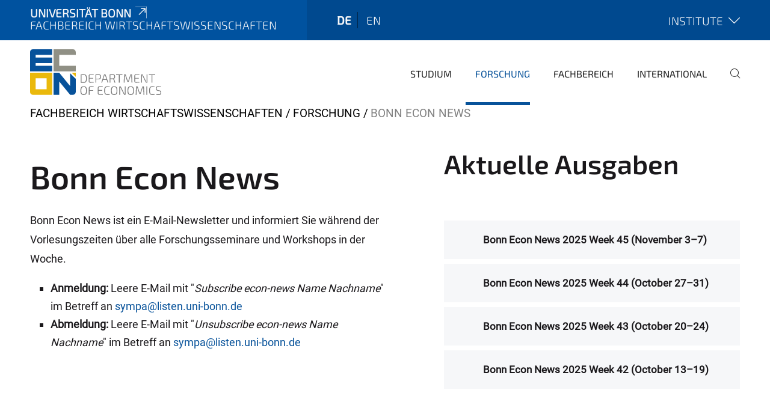

--- FILE ---
content_type: text/html;charset=utf-8
request_url: https://www.econ.uni-bonn.de/de/forschung/bonn-econ-news/bonn-econ-news-1?set_language=de
body_size: 6919
content:
<!DOCTYPE html>
<html xmlns="http://www.w3.org/1999/xhtml" lang="de" xml:lang="de">
<head><meta http-equiv="Content-Type" content="text/html; charset=UTF-8" /><link rel="alternate" hreflang="de" href="https://www.econ.uni-bonn.de/de/forschung/bonn-econ-news/bonn-econ-news-1" /><link rel="alternate" hreflang="en" href="https://www.econ.uni-bonn.de/en/research/bonn-econ-news/bonn-econ-news-1" /><link data-head-resource="1" rel="stylesheet" href="/++theme++barceloneta/css/barceloneta.min.css" /><link data-head-resource="1" rel="stylesheet" type="text/css" href="/++theme++unibonn.theme/css/style.css?tag=15-10-2025_11-02-32" /><link rel="canonical" href="https://www.econ.uni-bonn.de/de/forschung/bonn-econ-news" /><link rel="preload icon" type="image/vnd.microsoft.icon" href="https://www.econ.uni-bonn.de/de/favicon.ico" /><link rel="mask-icon" href="https://www.econ.uni-bonn.de/de/favicon.ico" /><link href="https://www.econ.uni-bonn.de/de/@@search" rel="search" title="Website durchsuchen" /><link data-bundle="easyform" href="https://www.econ.uni-bonn.de/++webresource++b6e63fde-4269-5984-a67a-480840700e9a/++resource++easyform.css" media="all" rel="stylesheet" type="text/css" /><link data-bundle="multilingual" href="https://www.econ.uni-bonn.de/++webresource++f30a16e6-dac4-5f5f-a036-b24364abdfc8/++resource++plone.app.multilingual.stylesheet/multilingual.css" media="all" rel="stylesheet" type="text/css" /><link data-bundle="plone-fullscreen" href="https://www.econ.uni-bonn.de/++webresource++ac83a459-aa2c-5a45-80a9-9d3e95ae0847/++plone++static/plone-fullscreen/fullscreen.css" media="all" rel="stylesheet" type="text/css" /><script async="True" data-bundle="plone-fullscreen" integrity="sha384-yAbXscL0aoE/0AkFhaGNz6d74lDy9Cz7PXfkWNqRnFm0/ewX0uoBBoyPBU5qW7Nr" src="https://www.econ.uni-bonn.de/++webresource++6aa4c841-faf5-51e8-8109-90bd97e7aa07/++plone++static/plone-fullscreen/fullscreen.js"></script><script data-bundle="plone" integrity="sha384-6Wh7fW8sei4bJMY3a6PIfr5jae6gj9dIadjpiDZBJsr9pJ5gW0bsg0IzoolcL3H0" src="https://www.econ.uni-bonn.de/++webresource++cff93eba-89cf-5661-8beb-464cc1d0cbc7/++plone++static/bundle-plone/bundle.min.js"></script><script type="text/javascript">
var _paq = window._paq || [];
/* tracker methods like "setCustomDimension" should be called before "trackPageView" */
_paq.push(['trackPageView']);
_paq.push(['enableLinkTracking']);
(function() {
var u="https://webstat.hrz.uni-bonn.de/";
_paq.push(['setTrackerUrl', u+'matomo.php']);
_paq.push(['setSiteId', '65']);
var d=document, g=d.createElement('script'), s=d.getElementsByTagName('script')[0];
g.type='text/javascript'; g.async=true; g.defer=true; g.src=u+'matomo.js'; s.parentNode.insertBefore(g,s);
})();
</script><script data-head-resource="1" src="/++theme++unibonn.theme/js/libs.js?tag=15-10-2025_11-02-41"></script><script data-head-resource="1" src="/++theme++unibonn.theme/js/script.js?tag=15-10-2025_11-02-41"></script>
  <meta charset="utf-8"><meta charset="utf-8" /><meta name="twitter:card" content="summary" /><meta property="og:site_name" content="Department of Economics" /><meta property="og:title" content="Bonn Econ News" /><meta property="og:type" content="website" /><meta property="og:description" content="Unser Newsletter, Bonn Econ News, informiert regelmäßig über die wöchentlichen Seminare und Workshops." /><meta property="og:url" content="https://www.econ.uni-bonn.de/de/forschung/bonn-econ-news" /><meta property="og:image" content="https://www.econ.uni-bonn.de/++resource++plone-logo.svg" /><meta property="og:image:type" content="image/svg+xml" /><meta name="description" content="Unser Newsletter, Bonn Econ News, informiert regelmäßig über die wöchentlichen Seminare und Workshops." /><meta name="viewport" content="width=device-width, initial-scale=1.0" /><meta name="google-site-verification" content="xi76AZ4ktfTwS3yFyIeGR0natF2tJBHzr0l9yJBhJAw" /><meta name="generator" content="Plone - https://plone.org/" /></meta>
  <meta http-equiv="X-UA-Compatible" content="IE=edge"><meta charset="utf-8" /><meta name="twitter:card" content="summary" /><meta property="og:site_name" content="Department of Economics" /><meta property="og:title" content="Bonn Econ News" /><meta property="og:type" content="website" /><meta property="og:description" content="Unser Newsletter, Bonn Econ News, informiert regelmäßig über die wöchentlichen Seminare und Workshops." /><meta property="og:url" content="https://www.econ.uni-bonn.de/de/forschung/bonn-econ-news" /><meta property="og:image" content="https://www.econ.uni-bonn.de/++resource++plone-logo.svg" /><meta property="og:image:type" content="image/svg+xml" /><meta name="description" content="Unser Newsletter, Bonn Econ News, informiert regelmäßig über die wöchentlichen Seminare und Workshops." /><meta name="viewport" content="width=device-width, initial-scale=1.0" /><meta name="google-site-verification" content="xi76AZ4ktfTwS3yFyIeGR0natF2tJBHzr0l9yJBhJAw" /><meta name="generator" content="Plone - https://plone.org/" /></meta>
  <meta name="viewport" content="width=device-width, initial-scale=1"><meta charset="utf-8" /><meta name="twitter:card" content="summary" /><meta property="og:site_name" content="Department of Economics" /><meta property="og:title" content="Bonn Econ News" /><meta property="og:type" content="website" /><meta property="og:description" content="Unser Newsletter, Bonn Econ News, informiert regelmäßig über die wöchentlichen Seminare und Workshops." /><meta property="og:url" content="https://www.econ.uni-bonn.de/de/forschung/bonn-econ-news" /><meta property="og:image" content="https://www.econ.uni-bonn.de/++resource++plone-logo.svg" /><meta property="og:image:type" content="image/svg+xml" /><meta name="description" content="Unser Newsletter, Bonn Econ News, informiert regelmäßig über die wöchentlichen Seminare und Workshops." /><meta name="viewport" content="width=device-width, initial-scale=1.0" /><meta name="google-site-verification" content="xi76AZ4ktfTwS3yFyIeGR0natF2tJBHzr0l9yJBhJAw" /><meta name="generator" content="Plone - https://plone.org/" /></meta>
  <title>Bonn Econ News — Fachbereich Wirtschaftswissenschaften</title>
</head>
<body id="visual-portal-wrapper" class="col-content frontend icons-on navigation-theme-navigation_default portaltype-tilepage section-forschung site-de subsection-bonn-econ-news subsection-bonn-econ-news-bonn-econ-news-1 template-view thumbs-on userrole-anonymous viewpermission-view view-mode is-tilepage is-default-page" dir="ltr" data-base-url="https://www.econ.uni-bonn.de/de/forschung/bonn-econ-news/bonn-econ-news-1" data-view-url="https://www.econ.uni-bonn.de/de/forschung/bonn-econ-news/bonn-econ-news-1" data-portal-url="https://www.econ.uni-bonn.de" data-i18ncatalogurl="https://www.econ.uni-bonn.de/plonejsi18n" data-lazy_loading_image_scales="[{&quot;id&quot;: &quot;large&quot;, &quot;value&quot;: 768}, {&quot;id&quot;: &quot;preview&quot;, &quot;value&quot;: 400}, {&quot;id&quot;: &quot;mini&quot;, &quot;value&quot;: 200}, {&quot;id&quot;: &quot;thumb&quot;, &quot;value&quot;: 128}, {&quot;id&quot;: &quot;tile&quot;, &quot;value&quot;: 64}, {&quot;id&quot;: &quot;icon&quot;, &quot;value&quot;: 32}, {&quot;id&quot;: &quot;listing&quot;, &quot;value&quot;: 16}]" data-pat-pickadate="{&quot;date&quot;: {&quot;selectYears&quot;: 200}, &quot;time&quot;: {&quot;interval&quot;: 5 } }" data-pat-plone-modal="{&quot;actionOptions&quot;: {&quot;displayInModal&quot;: false}}"><div class="outer-wrapper">
    <div class="inner-wrapper">

      <div id="fontfamilies">
  <style>@font-face{font-family:'testfont';src: url('https://www.econ.uni-bonn.de/font-families/default-fonts/view/++widget++form.widgets.file_eot/@@download');src: url('https://www.econ.uni-bonn.de/font-families/default-fonts/view/++widget++form.widgets.file_eot/@@download') format('embedded-opentype'),url('https://www.econ.uni-bonn.de/font-families/default-fonts/view/++widget++form.widgets.file_svg/@@download') format('svg'),url('https://www.econ.uni-bonn.de/font-families/default-fonts/view/++widget++form.widgets.file_woff/@@download') format('woff'),url('https://www.econ.uni-bonn.de/font-families/default-fonts/view/++widget++form.widgets.file_ttf/@@download') format('truetype');font-weight:normal;font-style:normal;}.testfont-icon-home:before{content:"\e902";font-family:testfont}.testfont-icon-pencil:before{content:"\e905";font-family:testfont}.testfont-icon-music:before{content:"\e911";font-family:testfont}.testfont-icon-bell:before{content:"\e951";font-family:testfont}
@font-face{font-family:'uni-bonn';src: url('https://www.econ.uni-bonn.de/font-families/unibonn-fonts/view/++widget++form.widgets.file_eot/@@download');src: url('https://www.econ.uni-bonn.de/font-families/unibonn-fonts/view/++widget++form.widgets.file_eot/@@download') format('embedded-opentype'),url('https://www.econ.uni-bonn.de/font-families/unibonn-fonts/view/++widget++form.widgets.file_svg/@@download') format('svg'),url('https://www.econ.uni-bonn.de/font-families/unibonn-fonts/view/++widget++form.widgets.file_woff/@@download') format('woff'),url('https://www.econ.uni-bonn.de/font-families/unibonn-fonts/view/++widget++form.widgets.file_ttf/@@download') format('truetype');font-weight:normal;font-style:normal;}.uni-bonn-icon-arrow-down:before{content:"\e900";font-family:uni-bonn}.uni-bonn-icon-arrow-top:before{content:"\e901";font-family:uni-bonn}.uni-bonn-icon-close:before{content:"\e902";font-family:uni-bonn}.uni-bonn-icon-arrow-right:before{content:"\e903";font-family:uni-bonn}.uni-bonn-icon-arrow-left:before{content:"\e904";font-family:uni-bonn}.uni-bonn-icon-external:before{content:"\e905";font-family:uni-bonn}.uni-bonn-icon-search:before{content:"\e906";font-family:uni-bonn}.uni-bonn-icon-whatsapp-outline:before{content:"\e907";font-family:uni-bonn}.uni-bonn-icon-whatsapp:before{content:"\e908";font-family:uni-bonn}.uni-bonn-icon-youtube:before{content:"\e909";font-family:uni-bonn}.uni-bonn-icon-youtube-outline:before{content:"\e90a";font-family:uni-bonn}.uni-bonn-icon-instagram:before{content:"\e90b";font-family:uni-bonn}.uni-bonn-icon-instagram-outline:before{content:"\e90c";font-family:uni-bonn}.uni-bonn-icon-linkedin:before{content:"\e90d";font-family:uni-bonn}.uni-bonn-icon-linkedin-outline:before{content:"\e90e";font-family:uni-bonn}.uni-bonn-icon-xing:before{content:"\e90f";font-family:uni-bonn}.uni-bonn-icon-xing-outline:before{content:"\e910";font-family:uni-bonn}.uni-bonn-icon-twitter:before{content:"\e911";font-family:uni-bonn}.uni-bonn-icon-twitter-outline:before{content:"\e912";font-family:uni-bonn}.uni-bonn-icon-facebook:before{content:"\e913";font-family:uni-bonn}.uni-bonn-icon-facebook-outline:before{content:"\e914";font-family:uni-bonn}.uni-bonn-icon-navigation:before{content:"\e915";font-family:uni-bonn}.uni-bonn-icon-phone-book:before{content:"\e917";font-family:uni-bonn}.uni-bonn-icon-information:before{content:"\e918";font-family:uni-bonn}.uni-bonn-icon-checkbox:before{content:"\e919";font-family:uni-bonn}.uni-bonn-icon-filter-kachel:before{content:"\e91a";font-family:uni-bonn}.uni-bonn-icon-filter:before{content:"\e91b";font-family:uni-bonn}.uni-bonn-icon-filter-liste:before{content:"\e91c";font-family:uni-bonn}.uni-bonn-icon-delete:before{content:"\e91d";font-family:uni-bonn}.uni-bonn-icon-filter-liste-inaktiv:before{content:"\e91e";font-family:uni-bonn}.uni-bonn-icon-cheackbox-aktiv:before{content:"\e91f";font-family:uni-bonn}.uni-bonn-icon-filter-kachel-aktiv:before{content:"\e920";font-family:uni-bonn}.uni-bonn-icon-event:before{content:"\e921";font-family:uni-bonn}.uni-bonn-icon-video:before{content:"\e922";font-family:uni-bonn}.uni-bonn-icon-phone:before{content:"\e923";font-family:uni-bonn}.uni-bonn-icon-fax:before{content:"\e924";font-family:uni-bonn}.uni-bonn-icon-link:before{content:"\e925";font-family:uni-bonn}.uni-bonn-icon-download:before{content:"\e926";font-family:uni-bonn}.uni-bonn-icon-print:before{content:"\e927";font-family:uni-bonn}.uni-bonn-icon-x:before{content:"\e928";font-family:uni-bonn}.uni-bonn-icon-x-outline:before{content:"\e929";font-family:uni-bonn}.uni-bonn-icon-bluesky:before{content:"\e92a";font-family:uni-bonn}.uni-bonn-icon-bluesky-outline:before{content:"\e92b";font-family:uni-bonn}.uni-bonn-icon-location-2:before{content:"\e916";font-family:uni-bonn}.uni-bonn-icon-mastodon:before{content:"\e92c";font-family:uni-bonn}.uni-bonn-icon-mastodon-outline:before{content:"\e92d";font-family:uni-bonn}
@font-face{font-family:'Uni-Bonn-official';src: url('https://www.econ.uni-bonn.de/font-families/uni-bonn-official/view/++widget++form.widgets.file_eot/@@download');src: url('https://www.econ.uni-bonn.de/font-families/uni-bonn-official/view/++widget++form.widgets.file_eot/@@download') format('embedded-opentype'),url('https://www.econ.uni-bonn.de/font-families/uni-bonn-official/view/++widget++form.widgets.file_svg/@@download') format('svg'),url('https://www.econ.uni-bonn.de/font-families/uni-bonn-official/view/++widget++form.widgets.file_woff/@@download') format('woff'),url('https://www.econ.uni-bonn.de/font-families/uni-bonn-official/view/++widget++form.widgets.file_ttf/@@download') format('truetype');font-weight:normal;font-style:normal;}.Uni-Bonn-official-icon-fakten-zahlen:before{content:"\e900";font-family:Uni-Bonn-official}.Uni-Bonn-official-icon-forschung:before{content:"\e901";font-family:Uni-Bonn-official}.Uni-Bonn-official-icon-informationen:before{content:"\e902";font-family:Uni-Bonn-official}.Uni-Bonn-official-icon-orientierung:before{content:"\e903";font-family:Uni-Bonn-official}.Uni-Bonn-official-icon-transfer:before{content:"\e904";font-family:Uni-Bonn-official}.Uni-Bonn-official-icon-promotion:before{content:"\e905";font-family:Uni-Bonn-official}.Uni-Bonn-official-icon-hochschulsport:before{content:"\e906";font-family:Uni-Bonn-official}.Uni-Bonn-official-icon-it:before{content:"\e907";font-family:Uni-Bonn-official}.Uni-Bonn-official-icon-argelander:before{content:"\e908";font-family:Uni-Bonn-official}.Uni-Bonn-official-icon-diversity:before{content:"\e909";font-family:Uni-Bonn-official}.Uni-Bonn-official-icon-sprache:before{content:"\e90a";font-family:Uni-Bonn-official}.Uni-Bonn-official-icon-veranstaltung:before{content:"\e90b";font-family:Uni-Bonn-official}.Uni-Bonn-official-icon-studieren:before{content:"\e90c";font-family:Uni-Bonn-official}.Uni-Bonn-official-icon-ranking:before{content:"\e90d";font-family:Uni-Bonn-official}.Uni-Bonn-official-icon-beratung:before{content:"\e90e";font-family:Uni-Bonn-official}.Uni-Bonn-official-icon-foerderung:before{content:"\e90f";font-family:Uni-Bonn-official}.Uni-Bonn-official-icon-qualitaetssicherung:before{content:"\e910";font-family:Uni-Bonn-official}.Uni-Bonn-official-icon-lernplattform:before{content:"\e911";font-family:Uni-Bonn-official}.Uni-Bonn-official-icon-alumni:before{content:"\e912";font-family:Uni-Bonn-official}.Uni-Bonn-official-icon-postdocs:before{content:"\e913";font-family:Uni-Bonn-official}.Uni-Bonn-official-icon-strategie:before{content:"\e914";font-family:Uni-Bonn-official}.Uni-Bonn-official-icon-lehre:before{content:"\e91c";font-family:Uni-Bonn-official}.Uni-Bonn-official-icon-exellenz:before{content:"\e91d";font-family:Uni-Bonn-official}.Uni-Bonn-official-icon-multiplikatoren:before{content:"\e91e";font-family:Uni-Bonn-official}.Uni-Bonn-official-icon-kontakt:before{content:"\e91f";font-family:Uni-Bonn-official}.Uni-Bonn-official-icon-ort:before{content:"\e920";font-family:Uni-Bonn-official}.Uni-Bonn-official-icon-international:before{content:"\e921";font-family:Uni-Bonn-official}.Uni-Bonn-official-icon-sprechstunde:before{content:"\e922";font-family:Uni-Bonn-official}.Uni-Bonn-official-icon-fortbildung:before{content:"\e923";font-family:Uni-Bonn-official}.Uni-Bonn-official-icon-bibliothek:before{content:"\e924";font-family:Uni-Bonn-official}.Uni-Bonn-official-icon-oeffnungszeiten:before{content:"\e925";font-family:Uni-Bonn-official}.Uni-Bonn-official-icon-auszeichnungen:before{content:"\e926";font-family:Uni-Bonn-official}.Uni-Bonn-official-icon-unie915:before{content:"\e915";font-family:Uni-Bonn-official}.Uni-Bonn-official-icon-unie916:before{content:"\e916";font-family:Uni-Bonn-official}.Uni-Bonn-official-icon-unie917:before{content:"\e917";font-family:Uni-Bonn-official}.Uni-Bonn-official-icon-unie918:before{content:"\e918";font-family:Uni-Bonn-official}.Uni-Bonn-official-icon-unie919:before{content:"\e919";font-family:Uni-Bonn-official}.Uni-Bonn-official-icon-unie91a:before{content:"\e91a";font-family:Uni-Bonn-official}.Uni-Bonn-official-icon-unie91b:before{content:"\e91b";font-family:Uni-Bonn-official}.Uni-Bonn-official-icon-transfer-puzzle:before{content:"\e927";font-family:Uni-Bonn-official}.Uni-Bonn-official-icon-transfer-arrow:before{content:"\e928";font-family:Uni-Bonn-official}</style>
</div>
      

      <div id="unibonn-topbar" class="unibonn-institute-topbar show-title">
    <div class="container">
        <div class="row">
            <div class="col-md-9" id="topbar-left-wrapper">
                <div id="unibonn-institute-portalname">
                    
                        
                        <p id="unibonn-title"><a href="https://www.uni-bonn.de">Universität Bonn</a></p>
                    
                    <p id="institute-title">Fachbereich Wirtschaftswissenschaften</p>
                </div>
                <div id="language-selector">
                    
  <ul class="languageselector">
    
      <li class="currentLanguage  language-de">
        <a href="https://www.econ.uni-bonn.de/@@multilingual-selector/421e1ddfd95d4b2bbf2f981171824956/de?set_language=de" title="Deutsch">
          
          de
        </a>
      </li>
    
      <li class=" language-en">
        <a href="https://www.econ.uni-bonn.de/@@multilingual-selector/421e1ddfd95d4b2bbf2f981171824956/en?set_language=en" title="English">
          
          en
        </a>
      </li>
    
  </ul>


                </div>
            </div>
            <div class="col-md-3" id="topbar-right-wrapper">
                
  <div id="additional-links-wrapper">
    <button id="additional-links-toggle">
      <span>Institute</span>
      <i class="icon-unibonn icon-unibonn-arrow-down"></i>
    </button>

    <div id="additional-links" style="display: none">
      <ul>
        
          <li><a href="https://www.econ.uni-bonn.de/iame/en/index#anchor-none" title="Home">Institut für Angewandte Mikroökonomik</a></li>
        
          <li><a href="https://www.econ.uni-bonn.de/ifs/en/home#anchor-none" title="Home">Institut für Finanzmarkökonomik und Statistik</a></li>
        
          <li><a href="https://www.econ.uni-bonn.de/macro/en/home#anchor-none" title="Home">Institut für Makroökonomik und Ökonometrie</a></li>
        
          <li><a href="https://www.econ.uni-bonn.de/micro/en/home#anchor-none" title="Home">Institut für Mikroökonomik</a></li>
        
      </ul>
    </div>
  </div>

            </div>
        </div>
    </div>
</div>

      <header id="company-header" class="unibonn">

    <div class=" header-image-size-2">
      <div class="container">
        <div id="company-topbar" class="container ">
          
  <div id="company-logo">
    
      <a class="portal-logo logo_desktop" href="https://www.econ.uni-bonn.de/de" title="Department of Economics">
        <img alt="Department of Economics" title="Department of Economics" src="https://www.econ.uni-bonn.de/de/@@logo?logo_type=logo_desktop" />
      </a>
    
      <a class="portal-logo logo_mobile" href="https://www.econ.uni-bonn.de/de" title="Department of Economics">
        <img alt="Department of Economics" title="Department of Economics" src="https://www.econ.uni-bonn.de/de/@@logo?logo_type=logo_mobile" />
      </a>
    
      <a class="portal-logo logo_mobile_navigation" href="https://www.econ.uni-bonn.de/de" title="Department of Economics">
        <img alt="Department of Economics" title="Department of Economics" src="https://www.econ.uni-bonn.de/de/@@logo?logo_type=logo_mobile_navigation" />
      </a>
    
  </div>

          
  <div class="language-selector-container">
    <div class="language-selector">
      
        <div>
          <span class="text">de</span>
          <span class="icon interaktiv-icon-basetilestheme-arrow-top"></span>
        </div>
      
        
      
      <ul class="lang-dropdown">
        <li class="selected">
          <a href="https://www.econ.uni-bonn.de/@@multilingual-selector/421e1ddfd95d4b2bbf2f981171824956/de?set_language=de">de</a>
        </li>
        <li class="">
          <a href="https://www.econ.uni-bonn.de/@@multilingual-selector/421e1ddfd95d4b2bbf2f981171824956/en?set_language=en">en</a>
        </li>
      </ul>
    </div>
  </div>

          <div id="navigation-overlay"></div>
          

  <div class="sidenavigation-links">
    <button id="toggle-navigation" class="sidenavigation-link" aria-label="Toggle Navigation">
      <i class="icon-unibonn-navigation"></i>
    </button>
    
  </div>

  
    <div id="company-navigation-main" class="desktop">
      <nav class="main-navigation">
        
  <ul class="main-navigation-sections">
    
      <li class="section-0 has-subsections">
        <a class="has-subsections" href="https://www.econ.uni-bonn.de/de/studium" data-uid="5dd7253b01c74403bde561ae73a45971">
          Studium
        </a>
      </li>
    
      <li class="section-0 in-path has-subsections">
        <a class="has-subsections" href="https://www.econ.uni-bonn.de/de/forschung" data-uid="81731621f59447ea977da54ccacab339">
          Forschung
        </a>
      </li>
    
      <li class="section-0 has-subsections">
        <a class="has-subsections" href="https://www.econ.uni-bonn.de/de/fachbereich" data-uid="0f17797249be4c2ca5f5b3bad77b170e">
          Fachbereich
        </a>
      </li>
    
      <li class="section-0 has-subsections">
        <a class="has-subsections" href="https://www.econ.uni-bonn.de/de/international" data-uid="f573305cecfd43c5b089e889dd5095e7">
          International
        </a>
      </li>
    
    
        <li class="search">
          <a href="https://www.econ.uni-bonn.de/de/search" title="suchen">
            <i class="icon-unibonn icon-unibonn-search"></i>
          </a>
        </li>
    
  </ul>

      </nav>
    </div>

    <div id="company-navigation" class="menu">
      <button class="close-navigation-menu close-desktop-navigation" aria-label="schließen">
        <i class="icon-unibonn-close"></i>
      </button>

      <div id="navigation-menu-header">
        
          <a class="portal-logo logo_mobile_menu" href="https://www.econ.uni-bonn.de/de" title="Department of Economics">
            <img alt="Department of Economics" title="Department of Economics" src="https://www.econ.uni-bonn.de/de/@@logo?logo_type=logo_mobile_navigation" />
          </a>
        

        <ul class="navigation-menu-header-actions">
          
            <li>
              <a class="open-search" href="https://www.econ.uni-bonn.de/de/search" title="suchen">
                <i class="icon-unibonn icon-unibonn-search"></i>
              </a>
            </li>
          
          <li>
            <a class="close-navigation-menu" id="close-navigation" title="schließen">
              <i class="icon-unibonn-navigation"></i>
            </a>
          </li>
        </ul>
      </div>

      <div class="searchbar">
        <form action="https://www.econ.uni-bonn.de/de/search">
          <button class="start-search" aria-label="Start Search"><i class="left icon-unibonn icon-unibonn-search"></i>
          </button>
          <input class="search-input" type="text" name="SearchableText" aria-label="Search" />
          <button class="clear-search" aria-label="Clear Search"><i class="icon-unibonn icon-unibonn-close"></i>
          </button>
        </form>
      </div>

      <nav class="main-navigation">
        <div class="navigation-level">
          <div class="spinner" style="display: block"></div>
        </div>
      </nav>

    </div>
  

        </div>
      </div>
      
  

    </div>

  </header>

      <div id="anchors"></div>

      <div id="company-content" class="container-fluid main-content-wrapper">
        <div class="row status-message-row set-max-width">
          <aside id="global_statusmessage" class="container">
      

      <div>
      </div>
    </aside>
        </div>
        <nav class="breadcrumbs">
  <span id="breadcrumbs-you-are-here" class="hiddenStructure">You are here:</span>

  <ol aria-labelledby="breadcrumbs-you-are-here">
    <li id="breadcrumbs-home">
      <a href="https://www.econ.uni-bonn.de/de">Fachbereich Wirtschaftswissenschaften</a>
    </li>
    <li id="breadcrumbs-1">
      
        <a href="https://www.econ.uni-bonn.de/de/forschung">Forschung</a>
        
      
    </li>
    <li id="breadcrumbs-2">
      
        
        <span id="breadcrumbs-current">Bonn Econ News</span>
      
    </li>
  </ol>
</nav>
        <main id="main-container" class="row">
          <div id="column1-container"></div>
          <div class="col-xs-12 col-sm-12 no-padding">
              <article id="content">

            

              <header>

                <div id="viewlet-above-content-title">
</div>

                
  


                <div id="viewlet-below-content-title">
</div>

                
  


                <div id="viewlet-below-content-description"></div>

              </header>

              <div id="viewlet-above-content-body"></div>

              <div id="content-core">
                
  

    <div id="tile-page-content" data-tinymce="" data-lazy-validation-errors="{}" data-placeholder-info="Platzhalterbild">

      <div class="tile-page" data-url="https://www.econ.uni-bonn.de/de/forschung/bonn-econ-news/bonn-econ-news-1" data-uid="d8aca159782c44869e152b50b1ba8869">
        <div class="tile-rows-wrapper">

          

          
            
              


<div id="sp5ksm1k1mms" class="tile-row columns-3 tile-row-dynamic-content-width break-on-tablet break-on-mobile default-direction" style="margin-top:0px;margin-bottom:0px;padding-top:30px;padding-bottom:30px;padding-left:0px;padding-right:0px;" data-uid="sp5ksm1k1mms" data-url="https://www.econ.uni-bonn.de/de/forschung/bonn-econ-news/bonn-econ-news-1" data-position="0" data-portal_type="TileRowCT">

  

  <div class="background-options">

  
  
  
  
  

</div>

  <div class="tiles-wrapper">
    
      

  <div id="tkoqb9sn0y73" data-uid="tkoqb9sn0y73" data-url="https://www.econ.uni-bonn.de/de/forschung/bonn-econ-news/bonn-econ-news-1" class="tile-valign-top tile tile-frame" style="margin-left:0px;margin-right:0px;margin-top:0px;margin-bottom:0px;padding-left:0px;padding-right:0px;padding-top:0px;padding-bottom:0px;" data-jsinit="" data-gridsize="6">

    

    <div class="background-options">

  
  
  
  
  

</div>

    <span></span>
    <div class="tile-content">
    <div class="tile-rows-wrapper">
      
        


<div id="xib0gggi55p0" class="tile-row columns-1 tile-row-dynamic-content-width break-on-tablet break-on-mobile default-direction" style="margin-top:0px;margin-bottom:0px;padding-top:0px;padding-bottom:0px;padding-left:0px;padding-right:0px;" data-uid="xib0gggi55p0" data-url="https://www.econ.uni-bonn.de/de/forschung/bonn-econ-news/bonn-econ-news-1" data-position="0" data-portal_type="TileRowCT">

  

  <div class="background-options">

  
  
  
  
  

</div>

  <div class="tiles-wrapper">
    
      
  <div id="0metes87l49b" data-uid="0metes87l49b" data-url="https://www.econ.uni-bonn.de/de/forschung/bonn-econ-news/bonn-econ-news-1" class="tile-valign-stretch tile tile-spacer" style="margin-left:0px;margin-right:0px;margin-top:0px;margin-bottom:0px;padding-left:0px;padding-right:0px;padding-top:0px;padding-bottom:0px;" data-jsinit="setupTileSpacer" data-gridsize="12">

    

    

    <span></span>
    <div class="tile-content">
    <div class="tile-spacer-wrapper" style="height: 20px;">
    </div>
  </div>
    <span></span>

    
  


  </div>


    
  </div>

  

</div>




      
        


<div id="vwix80k9zp2w" class="tile-row columns-1 tile-row-dynamic-content-width break-on-tablet break-on-mobile default-direction" style="margin-top:0px;margin-bottom:0px;padding-top:0px;padding-bottom:0px;padding-left:0px;padding-right:0px;" data-uid="vwix80k9zp2w" data-url="https://www.econ.uni-bonn.de/de/forschung/bonn-econ-news/bonn-econ-news-1" data-position="0" data-portal_type="TileRowCT">

  

  <div class="background-options">

  
  
  
  
  

</div>

  <div class="tiles-wrapper">
    
      
  <div id="pps4hxs1wg8m" data-uid="pps4hxs1wg8m" data-url="https://www.econ.uni-bonn.de/de/forschung/bonn-econ-news/bonn-econ-news-1" class="tile-valign-top tile tile-subheadline text-nocolor" style="margin-left:0px;margin-right:0px;margin-top:0px;margin-bottom:0px;padding-left:0px;padding-right:0px;padding-top:0px;padding-bottom:5px;" data-jsinit="setupTileSubheadline" data-gridsize="12">

    

    <div class="background-options">

  
  
  
  
  

</div>

    <span></span>
    <div class="tile-content ">

    <h1 class="heading-tag header-h1 left " style="">
      Bonn Econ News
    </h1>
    
    
    
    
    
  </div>
    <span></span>

    
  


  </div>


    
  </div>

  

</div>




      
        


<div id="186y06kkz2tb" class="tile-row columns-1 tile-row-dynamic-content-width break-on-tablet break-on-mobile default-direction" style="margin-top:0px;margin-bottom:0px;padding-top:0px;padding-bottom:0px;padding-left:0px;padding-right:0px;" data-uid="186y06kkz2tb" data-url="https://www.econ.uni-bonn.de/de/forschung/bonn-econ-news/bonn-econ-news-1" data-position="0" data-portal_type="TileRowCT">

  

  <div class="background-options">

  
  
  
  
  

</div>

  <div class="tiles-wrapper">
    
      
  <div id="p5mrc5sr8tjr" data-uid="p5mrc5sr8tjr" data-url="https://www.econ.uni-bonn.de/de/forschung/bonn-econ-news/bonn-econ-news-1" class="tile-valign-top tile tile-text text-nocolor custom-font-size custom-line-height" style="margin-left:0px;margin-right:0px;margin-top:0px;margin-bottom:0px;padding-left:0px;padding-right:0px;padding-top:0px;padding-bottom:20px;font-size:1.05rem;line-height:32px;" data-jsinit="setupTileText" data-gridsize="12">

    

    <div class="background-options">

  
  
  
  
  

</div>

    <span></span>
    <div class="tile-content ">
    <div><p>Bonn Econ News ist ein E-Mail-Newsletter und informiert Sie während der Vorlesungszeiten über alle Forschungsseminare und Workshops in der Woche.</p>
<ul class="ul-theme" style="list-style-type: square;">
<li class="ul-li-theme"><strong>Anmeldung:</strong> Leere E-Mail mit "<em>Subscribe econ-news Name Nachname</em>" im Betreff an <a class="a-theme" data-linktype="email" href="mailto:sympa@listen.uni-bonn.de">sympa@listen.uni-bonn.de</a></li>
<li class="ul-li-theme"><strong>Abmeldung:</strong> Leere E-Mail mit "<em>Unsubscribe econ-news Name Nachname</em>" im Betreff an <a class="a-theme" data-linktype="email" href="mailto:sympa@listen.uni-bonn.de">sympa@listen.uni-bonn.de</a></li>
</ul></div>
    
  </div>
    <span></span>

    
  


  </div>

    
  </div>

  

</div>




      
    </div>
  </div>
    <span></span>

    
  
  
  


  </div>



    
      
  <div id="ieb5uyfabc7o" data-uid="ieb5uyfabc7o" data-url="https://www.econ.uni-bonn.de/de/forschung/bonn-econ-news/bonn-econ-news-1" class="tile-valign-stretch tile tile-spacer" style="margin-left:0px;margin-right:0px;margin-top:0px;margin-bottom:0px;padding-left:0px;padding-right:0px;padding-top:0px;padding-bottom:0px;" data-jsinit="setupTileSpacer" data-gridsize="1">

    

    

    <span></span>
    <div class="tile-content">
    <div class="tile-spacer-wrapper" style="height: 30px;">
    </div>
  </div>
    <span></span>

    
  


  </div>


    
      

  <div id="92it36bcnyzs" data-uid="92it36bcnyzs" data-url="https://www.econ.uni-bonn.de/de/forschung/bonn-econ-news/bonn-econ-news-1" class="tile-valign-top tile tile-collection" style="margin-left:0px;margin-right:0px;margin-top:0px;margin-bottom:0px;padding-left:0px;padding-right:0px;padding-top:0px;padding-bottom:20px;" data-jsinit="setupCollection" data-gridsize="5">

    

    <div class="background-options">

  
  
  
  
  

</div>

    <span></span>
    <div class="tile-content">
    <div>
      <h2 class="tile-title">Aktuelle Ausgaben</h2>
    </div>
    
      
  
<div class="search-and-filter">
  
  
  
  
  

</div>


  <div class="collection-items gray-list">
    <ul class="tile-items">
      
        <li>
          
  

          <a href="https://www.econ.uni-bonn.de/de/forschung/bonn-econ-news/econ-news-1/bonn-econ-news-2025-week-45-november-3-7.pdf">Bonn Econ News 2025 Week 45 (November 3–7)</a>
        </li>
      
        <li>
          
  

          <a href="https://www.econ.uni-bonn.de/de/forschung/bonn-econ-news/econ-news-1/bonn-econ-news-2025-week-44-october-27-31.pdf">Bonn Econ News 2025 Week 44 (October 27–31)</a>
        </li>
      
        <li>
          
  

          <a href="https://www.econ.uni-bonn.de/de/forschung/bonn-econ-news/econ-news-1/bonn-econ-news-2025-week-43-october-20-24.pdf">Bonn Econ News 2025 Week 43 (October 20–24)</a>
        </li>
      
        <li>
          
  

          <a href="https://www.econ.uni-bonn.de/de/forschung/bonn-econ-news/econ-news-1/bonn-econ-news-2025-week-42-october-13-19.pdf">Bonn Econ News 2025 Week 42 (October 13–19)</a>
        </li>
      
    </ul>
  </div>
  
  

  
  
  
  
  

  
  <div class="loader-container">
    <div class="wrapper">
      <div class="spinner"></div>
    </div>
  </div>


    
    
  </div>
    <span></span>

    
  


  </div>



    
  </div>

  

</div>




            
            
          

        </div>
      </div>

      

      
    </div>

  

              </div>

              <div id="viewlet-below-content-body">


</div>

            
            <footer>
              <div id="viewlet-below-content"><div id="unibonn-scripts"><script>
  var _paq = window._paq = window._paq || [];
  /* tracker methods like "setCustomDimension" should be called before "trackPageView" */
  _paq.push(['trackPageView']);
  _paq.push(['enableLinkTracking']);
  (function() {
    var u="https://webstat.hrz.uni-bonn.de/";
    _paq.push(['setTrackerUrl', u+'matomo.php']);
    _paq.push(['setSiteId', '65']);
    var d=document, g=d.createElement('script'), s=d.getElementsByTagName('script')[0];
    g.async=true; g.src=u+'matomo.js'; s.parentNode.insertBefore(g,s);
  })();
</script></div>
</div>
            </footer>
          </article>
          </div>
          <div id="column2-container"></div>
        </main>
      </div>

      <div id="spinner">
        <div class="spinner-box">
          Wird geladen
        </div>
        <div class="loader">
          <span></span>
          <span></span>
          <span></span>
          <span></span>
        </div>
      </div>
      

      <footer id="company-footer" class="unibonn">
        
        <div id="viewlet-footer-category-links">
  <div class="container">
    <label>Der Fachbereich</label>

    <div class="wrapper">
      <dl>
        <dt>
          <i class="d-inline-block d-lg-none Uni-Bonn-official-icon-argelander"></i>
          <span>Institute &amp; Einrichtungen</span>
        </dt>
        <dd>
          <a href="https://www.econ.uni-bonn.de/iame/en/index#anchor-none">Institut für Angewandte Mikroökonomik</a>
        </dd>
        <dd>
          <a href="https://www.econ.uni-bonn.de/ifs/en/home">Institut für Finanzmarktökonomik &amp; Statistik</a>
        </dd>
        <dd>
          <a href="https://www.econ.uni-bonn.de/macro/en/home#anchor-none">Institut für Makroökonomik &amp; Ökonometrie</a>
        </dd>
        <dd>
          <a href="https://www.econ.uni-bonn.de/micro/en/home#anchor-none">Institut für Mikroökonomik</a>
        </dd>
        <dd>
          <a href="https://www.econ.uni-bonn.de/bonneconlab/de/index#anchor-none">BonnEconLab – Laboratorium für Experimentelle Wirtschaftsforschung</a>
        </dd>
      </dl>
      <dl>
        <dt>
          <i class="d-inline-block d-lg-none "></i>
          <span>Forschungsprojekte</span>
        </dt>
        <dd>
          <a href="https://econtribute.de/">ECONTribute </a>
        </dd>
        <dd>
          <a href="https://www.hcm.uni-bonn.de/">Hausdorff Center for Mathematics (HCM)</a>
        </dd>
        <dd>
          <a href="https://www.crctr224.de/en">Sonderforschungsbereich Transregio 224</a>
        </dd>
        <dd>
          <a href="https://www.rtg-macroinequality.de/">RTG 2281: The Macroeconomics of Inequality</a>
        </dd>
      </dl>
      <dl>
        <dt>
          <i class="d-inline-block d-lg-none "></i>
          <span>Für Studierende</span>
        </dt>
        <dd>
          <a href="https://www.econ.uni-bonn.de/de/studium/ansprechpartner#anchor-none">Studienmanagement</a>
        </dd>
        <dd>
          <a href="https://www.econ.uni-bonn.de/examinations/de/home#anchor-none">Prüfungsamt</a>
        </dd>
        <dd>
          <a href="https://www.econ.uni-bonn.de/bgse/en/bgse-2#anchor-none">Bonn Graduate School of Economics</a>
        </dd>
        <dd>
          <a href="https://www.econ.uni-bonn.de/sws/de/home#anchor-none">Staatswissenschaftliches Seminar</a>
        </dd>
      </dl>
    </div>
  </div>
</div>
        
  <div id="upper-footer">
    <div class="container">
      <div class="row">
        <div class="col-md-6">
          
            <a class="email" href="mailto:econpr@uni-bonn.de">
                econpr@uni-bonn.de
            </a>
            
            <br />
          
          <br />
          <span class="information">
            Adenauerallee 24 - 42 53113 Bonn
          </span>
        </div>

        <div class="col-sm-6 col-md-6">
          
            
              <span class="header">Empfohlene Links</span>
            
            <div class="direct-links">
              <a href="https://www.econ.uni-bonn.de/examinations" title=" Wirtschaftswissenschaftliches  Prüfungsamt">Prüfungsamt</a>
              <a href="https://www.rsf.uni-bonn.de/de/fakultaet/dekanat?set_language=de" title="Dekanat der Rechts- und Staatswissenschaftliche Fakultät ">Dekanat</a>
              <a href="https://confluence.team.uni-bonn.de/x/-us4Aw" title="Intranet des Fachbereichs">Confluence</a>
            </div>
          
          <div class="clear"></div>
          <div class="social-media">
            <a target="_blank" href="https://www.instagram.com/econ.unibonn/?hl=de" title="Instagram"><i class="icon-unibonn uni-bonn-icon-instagram"></i></a>
            <a target="_blank" href="https://www.facebook.com/Economics.Bonn" title="Facebook"><i class="icon-unibonn uni-bonn-icon-facebook"></i></a>
            <a target="_blank" href="https://www.linkedin.com/company/department-of-economics-bonn/" title="LinkedIn"><i class="icon-unibonn uni-bonn-icon-linkedin"></i></a>
          </div>
        </div>
      </div>
    </div>
  </div>

  <div id="lower-footer">
    <div class="container">
      <div class="row">
        <div class="col-md-6">
          <span class="company-name">
            Fachbereich Wirtschaftswissenschaften
          </span>
          
        </div>
        <div class="col-md-6">
          <div class="site-actions">
            
              <a href="https://www.econ.uni-bonn.de/de/impressum">Impressum</a>
            
              <a href="https://www.econ.uni-bonn.de/de/datenschutzerklaerung">Datenschutzerklärung</a>
            
              <a href="https://www.chancengerechtigkeit.uni-bonn.de/de/barrierefreiheit?form.widgets.betroffene_seite__url_=https%3A%2F%2Fwww.econ.uni-bonn.de%2Fde%2Fforschung%2Fbonn-econ-news%2Fbonn-econ-news-1">Barrierefreiheit</a>
            
          </div>
        </div>
      </div>
    </div>
  </div>


      </footer>

    </div>
  </div><div id="unibonn-scripts"><script>
  var _paq = window._paq = window._paq || [];
  /* tracker methods like "setCustomDimension" should be called before "trackPageView" */
  _paq.push(['trackPageView']);
  _paq.push(['enableLinkTracking']);
  (function() {
    var u="https://webstat.hrz.uni-bonn.de/";
    _paq.push(['setTrackerUrl', u+'matomo.php']);
    _paq.push(['setSiteId', '65']);
    var d=document, g=d.createElement('script'), s=d.getElementsByTagName('script')[0];
    g.async=true; g.src=u+'matomo.js'; s.parentNode.insertBefore(g,s);
  })();
</script></div></body>
</html>

--- FILE ---
content_type: image/svg+xml
request_url: https://www.econ.uni-bonn.de/de/@@logo?logo_type=logo_desktop
body_size: 13963
content:
<?xml version="1.0" encoding="UTF-8"?><svg id="a" xmlns="http://www.w3.org/2000/svg" viewBox="0 0 203.0354 70.8154"><defs><style>.b{fill:#eab90c;}.c{fill:#909085;}.d{fill:#07529a;}.e{fill:#7a7a7a;}</style></defs><path class="c" d="M66.3859,0h-29.965V34.199h34.216v-8.532h-25.536V8.532h25.536V4.178c0-2.307-1.903-4.178-4.251-4.178"/><path class="d" d="M34.2163,0H4.2513C1.9033,0,.0003,1.871,.0003,4.178v30.021H34.2163v-8.532H8.6803v-4.302h25.536V12.833H8.6803v-4.301h25.536V0Z"/><path class="b" d="M34.216,36.365H0v30.02c0,2.308,1.903,4.179,4.251,4.179h29.965V36.365Zm-25.535,8.532H25.536v17.135H8.681v-17.135Z"/><polygon class="b" points="70.6373 36.3653 64.29929 36.3653 70.6373 42.5863 70.6373 36.3653"/><path class="d" d="M45.1013,36.3653h-8.681v34.199h8.681v-20.647l16.855,20.647h4.43c2.348,0,4.251-1.871,4.251-4.179v-20.635l-8.681-8.521v19.783l-16.855-20.647Z"/><g><path class="e" d="M82.92456,38.7153c1.2002,0,2.1626,.20947,2.8877,.62842,.72461,.41895,1.24365,1.11279,1.55615,2.08105,.3125,.96875,.46875,2.27832,.46875,3.92822s-.15625,2.95947-.46875,3.92822-.83154,1.6626-1.55615,2.08105c-.7251,.41895-1.6875,.62842-2.8877,.62842-.875,0-1.68115-.01611-2.41846-.04688-.73779-.03174-1.43164-.07227-2.08154-.12207v-12.9375c.6499-.0498,1.34668-.09033,2.09082-.12207,.74365-.03076,1.54688-.04688,2.40918-.04688Zm0,1.06885c-.63721,0-1.22168,.00635-1.75293,.01904-.53174,.01221-1.04053,.0249-1.52832,.03711v11.02539c.4751,.01221,.98145,.02197,1.51904,.02783,.53711,.00635,1.125,.00928,1.76221,.00928,.8999,0,1.61572-.1748,2.14697-.5249,.53125-.34961,.91211-.92822,1.14355-1.73438s.34717-1.90283,.34717-3.29053-.11572-2.4873-.34717-3.2998-.6123-1.39404-1.14355-1.74414c-.53125-.34961-1.24707-.5249-2.14697-.5249Z"/><path class="e" d="M93.01196,38.86569c.9248,0,1.85596,.00635,2.79346,.01855,.9375,.0127,1.8501,.04395,2.73779,.09375l-.05664,.95605h-5.26855c-.8501,0-1.2749,.44385-1.2749,1.33154v3.1875h5.79346v.99365h-5.79346v3.99365c0,.8999,.4248,1.3501,1.2749,1.3501h5.26855l.05664,.9375c-.8877,.05029-1.80029,.08154-2.73779,.09375s-1.86865,.01855-2.79346,.01855c-.68799,0-1.24072-.19336-1.65967-.58105-.41895-.38721-.62793-.90625-.62793-1.55615v-8.7002c0-.6499,.20898-1.16846,.62793-1.55615,.41895-.38721,.97168-.58105,1.65967-.58105Z"/><path class="e" d="M105.61206,38.7153c.9873,0,1.77441,.11572,2.3623,.34717,.5874,.23145,1.00928,.63428,1.26562,1.20947,.25586,.57471,.38428,1.38135,.38428,2.41846,0,1.0376-.125,1.84424-.375,2.41895-.25,.5752-.65918,.9751-1.22803,1.19971-.56885,.2251-1.33447,.33789-2.29688,.33789-.625,0-1.21582-.01562-1.77197-.04688s-1.04053-.06592-1.45312-.10352v5.3252h-1.21875v-12.9375c.4502-.0498,.87793-.0874,1.28467-.1123,.40576-.0249,.84668-.04053,1.32178-.04688,.47461-.00635,1.0498-.00977,1.7251-.00977Zm-.01904,1.08789h-1.7251c-.5249,0-.98145,.00635-1.36865,.01855v5.75635h3.09375c.6875-.01221,1.23438-.1001,1.64062-.2627,.40625-.16211,.69678-.44971,.87207-.8623,.1748-.4126,.26221-1,.26221-1.7627,0-.76221-.0874-1.35303-.26221-1.77197-.17529-.41846-.46582-.70898-.87207-.87158s-.95312-.24365-1.64062-.24365Z"/><path class="e" d="M116.35571,38.88425c.2627,0,.4248,.11914,.4873,.35645l4.33154,12.58105h-1.2749l-1.42529-4.29395h-5.625l-1.44385,4.29395h-1.2749l4.33154-12.58105c.07471-.2373,.2373-.35645,.4873-.35645h1.40625Zm-1.3125,2.0249l-1.8374,5.55029h4.9126l-1.85645-5.55029c-.0625-.1748-.12207-.35303-.17822-.53418s-.10938-.35303-.15918-.51562h-.54395c-.0498,.1626-.10303,.33447-.15918,.51562s-.11572,.35938-.17822,.53418Z"/><path class="e" d="M127.51147,38.7153c.9624,0,1.7373,.10986,2.3252,.32812,.5874,.21924,1.01514,.59424,1.28418,1.125,.26855,.53174,.40332,1.28467,.40332,2.25977,0,1.0874-.18457,1.89062-.55322,2.40918-.36914,.51904-.97852,.84082-1.82812,.96582v.07471c.32471,.1001,.625,.30664,.8999,.61865,.2749,.31299,.4873,.71924,.6377,1.21875l1.3125,4.10645h-1.3125l-1.23779-4.06885c-.1875-.53711-.43115-.91846-.73096-1.14355-.30029-.2251-.68164-.3374-1.14404-.3374-.6875,0-1.29688-.00293-1.82812-.00977-.53125-.00586-.98438-.01514-1.35938-.02783v5.5874h-1.21875v-12.9375c.4502-.0498,.87793-.0874,1.28467-.1123,.40576-.0249,.84961-.04053,1.33105-.04688,.48096-.00635,1.05957-.00977,1.73438-.00977Zm-.0376,1.08789h-1.73438c-.53125,0-.98438,.00635-1.35938,.01855v5.38135h3.09375c.7002-.01221,1.25293-.09668,1.65967-.25342,.40576-.15576,.69629-.43115,.87158-.82471,.1748-.39404,.2627-.94043,.2627-1.64062,0-.7124-.08789-1.2627-.2627-1.6499-.17529-.3877-.46582-.65625-.87158-.80664-.40674-.1499-.95947-.22461-1.65967-.22461Z"/><path class="e" d="M142.96166,38.88425v1.0874h-4.3125v11.8501h-1.2373v-11.8501h-4.29395v-1.0874h9.84375Z"/><path class="e" d="M157.17407,38.88425c.3501,0,.5249,.18115,.5249,.54395l.5625,12.39355h-1.2373l-.50635-11.90625h-.4126l-3.375,10.14355c-.07471,.27539-.25635,.4126-.54346,.4126h-1.23779c-.2876,0-.4751-.13721-.5625-.4126l-3.35596-10.14355h-.4126l-.4873,11.90625h-1.23779l.5249-12.39355c.0127-.36279,.2002-.54395,.5625-.54395h1.48145c.2749,0,.4502,.14404,.5249,.43115l2.83154,8.4375c.1123,.30029,.20898,.59375,.29053,.88135,.08105,.2876,.17139,.58105,.27197,.88135h.39355c.0874-.30029,.1748-.59668,.2627-.89062,.08691-.29346,.18066-.59668,.28125-.90967l2.83105-8.3999c.0752-.28711,.25586-.43115,.54395-.43115h1.48096Z"/><path class="e" d="M163.64282,38.86569c.9248,0,1.85596,.00635,2.79346,.01855,.9375,.0127,1.8501,.04395,2.73779,.09375l-.05664,.95605h-5.26855c-.8501,0-1.2749,.44385-1.2749,1.33154v3.1875h5.79346v.99365h-5.79346v3.99365c0,.8999,.4248,1.3501,1.2749,1.3501h5.26855l.05664,.9375c-.8877,.05029-1.80029,.08154-2.73779,.09375s-1.86865,.01855-2.79346,.01855c-.68799,0-1.24072-.19336-1.65967-.58105-.41895-.38721-.62793-.90625-.62793-1.55615v-8.7002c0-.6499,.20898-1.16846,.62793-1.55615,.41895-.38721,.97168-.58105,1.65967-.58105Z"/><path class="e" d="M181.52954,38.88425v12.4126c0,.3501-.16846,.5249-.50586,.5249h-1.3125c-.27539,0-.47559-.13721-.6001-.4126l-4.9502-9.82471c-.1123-.2373-.2373-.49707-.375-.77832s-.25-.54053-.3374-.77832h-.35645c.0127,.25049,.02197,.50635,.02832,.76904,.00635,.26221,.00928,.5249,.00928,.7876v10.2373h-1.21875v-12.4126c0-.34961,.1748-.5249,.5249-.5249h1.25635c.2749,0,.4751,.1377,.6001,.4126l4.7998,9.6001c.1377,.26221,.28125,.54688,.43164,.85303,.1499,.30615,.29346,.60303,.43115,.89062h.39355c-.0249-.625-.0376-1.24365-.0376-1.85645v-9.8999h1.21875Z"/><path class="e" d="M193.58569,38.88425v1.0874h-4.3125v11.8501h-1.2373v-11.8501h-4.29395v-1.0874h9.84375Z"/><path class="e" d="M82.92456,57.3906c1.2251,0,2.20312,.2124,2.93457,.63721,.73096,.42529,1.25635,1.125,1.57471,2.1001,.31885,.9751,.47852,2.30029,.47852,3.9751,0,1.67529-.15967,3-.47852,3.9751-.31836,.9751-.84375,1.67529-1.57471,2.1001-.73145,.4248-1.70947,.63721-2.93457,.63721s-2.20312-.2124-2.93408-.63721c-.73145-.4248-1.25977-1.125-1.58447-2.1001-.3252-.9751-.48779-2.2998-.48779-3.9751,0-1.6748,.1626-3,.48779-3.9751,.32471-.9751,.85303-1.6748,1.58447-2.1001,.73096-.4248,1.70898-.63721,2.93408-.63721Zm0,1.10596c-.92529,0-1.65625,.17529-2.19385,.52539s-.92188,.93457-1.15283,1.75293c-.23145,.81885-.34717,1.92822-.34717,3.32812s.11572,2.50977,.34717,3.32812c.23096,.81885,.61523,1.40332,1.15283,1.75293,.5376,.3501,1.26855,.52539,2.19385,.52539,.9248,0,1.65625-.17529,2.19385-.52539,.53711-.34961,.92188-.93408,1.15332-1.75293,.23096-.81836,.34668-1.92822,.34668-3.32812s-.11572-2.50928-.34668-3.32812c-.23145-.81836-.61621-1.40283-1.15332-1.75293-.5376-.3501-1.26904-.52539-2.19385-.52539Z"/><path class="e" d="M93.14331,57.61569c.8999,0,1.80615,.00635,2.71875,.01855,.91211,.0127,1.7998,.04395,2.6626,.09375l-.0752,.95605h-5.00635c-.8999,0-1.3501,.44385-1.3501,1.33154v3.3374h5.625v.99365h-5.625v6.2251h-1.2373v-10.7627c0-.6748,.20898-1.20898,.62793-1.60303,.41895-.39355,.97217-.59033,1.65967-.59033Z"/><path class="e" d="M107.0559,57.61569c.9248,0,1.85596,.00635,2.79346,.01855,.9375,.0127,1.8501,.04395,2.73779,.09375l-.05664,.95605h-5.26855c-.8501,0-1.2749,.44385-1.2749,1.33154v3.1875h5.79346v.99365h-5.79346v3.99365c0,.8999,.4248,1.3501,1.2749,1.3501h5.26855l.05664,.9375c-.8877,.05029-1.80029,.08154-2.73779,.09375s-1.86865,.01855-2.79346,.01855c-.68799,0-1.24072-.19336-1.65967-.58105-.41895-.38721-.62793-.90625-.62793-1.55615v-8.7002c0-.6499,.20898-1.16846,.62793-1.55615,.41895-.38721,.97168-.58105,1.65967-.58105Z"/><path class="e" d="M119.69311,57.40915c.7876,0,1.4248,.02832,1.9126,.08447,.4873,.05615,.99365,.14697,1.51855,.27197l-.1499,.9375c-.375-.0498-.71924-.0874-1.03125-.11279-.3125-.0249-.64404-.04688-.99365-.06543-.3501-.01855-.76904-.02832-1.25635-.02832-.92529,0-1.65674,.17822-2.19385,.53467-.5376,.35596-.91895,.94043-1.14355,1.75293-.2251,.81299-.33789,1.91895-.33789,3.31885s.11279,2.50635,.33789,3.31885c.22461,.8125,.60596,1.39697,1.14355,1.75293,.53711,.35645,1.26855,.53467,2.19385,.53467,.7749,0,1.43115-.01904,1.96875-.05664,.53711-.03711,1.06201-.09375,1.57471-.16846l.15039,.91846c-.52539,.1377-1.06592,.2373-1.62207,.30029-.55615,.0625-1.24707,.09375-2.07178,.09375-1.2251,0-2.2002-.21582-2.92529-.64697s-1.25-1.13428-1.57471-2.10938c-.3252-.9751-.48779-2.2876-.48779-3.9375s.1626-2.9624,.48779-3.9375c.32471-.9751,.84961-1.67822,1.57471-2.10938s1.7002-.64697,2.92529-.64697Z"/><path class="e" d="M130.11791,57.3906c1.2251,0,2.20312,.2124,2.93457,.63721,.73096,.42529,1.25635,1.125,1.57471,2.1001,.31885,.9751,.47852,2.30029,.47852,3.9751,0,1.67529-.15967,3-.47852,3.9751-.31836,.9751-.84375,1.67529-1.57471,2.1001-.73145,.4248-1.70947,.63721-2.93457,.63721s-2.20312-.2124-2.93408-.63721c-.73145-.4248-1.25977-1.125-1.58447-2.1001-.3252-.9751-.48779-2.2998-.48779-3.9751,0-1.6748,.1626-3,.48779-3.9751,.32471-.9751,.85303-1.6748,1.58447-2.1001,.73096-.4248,1.70898-.63721,2.93408-.63721Zm0,1.10596c-.92529,0-1.65625,.17529-2.19385,.52539s-.92188,.93457-1.15283,1.75293c-.23145,.81885-.34717,1.92822-.34717,3.32812s.11572,2.50977,.34717,3.32812c.23096,.81885,.61523,1.40332,1.15283,1.75293,.5376,.3501,1.26855,.52539,2.19385,.52539,.9248,0,1.65625-.17529,2.19385-.52539,.53711-.34961,.92188-.93408,1.15332-1.75293,.23096-.81836,.34668-1.92822,.34668-3.32812s-.11572-2.50928-.34668-3.32812c-.23145-.81836-.61621-1.40283-1.15332-1.75293-.5376-.3501-1.26904-.52539-2.19385-.52539Z"/><path class="e" d="M147.72338,57.63425v12.4126c0,.3501-.16846,.5249-.50586,.5249h-1.3125c-.27539,0-.47559-.13721-.6001-.4126l-4.9502-9.82471c-.1123-.2373-.2373-.49707-.375-.77832s-.25-.54053-.3374-.77832h-.35645c.0127,.25049,.02197,.50635,.02832,.76904,.00635,.26221,.00928,.5249,.00928,.7876v10.2373h-1.21875v-12.4126c0-.34961,.1748-.5249,.5249-.5249h1.25635c.2749,0,.4751,.1377,.6001,.4126l4.7998,9.6001c.1377,.26221,.28125,.54688,.43164,.85303,.1499,.30615,.29346,.60303,.43115,.89062h.39355c-.0249-.625-.0376-1.24365-.0376-1.85645v-9.8999h1.21875Z"/><path class="e" d="M155.71118,57.3906c1.2251,0,2.20312,.2124,2.93457,.63721,.73096,.42529,1.25635,1.125,1.57471,2.1001,.31885,.9751,.47852,2.30029,.47852,3.9751,0,1.67529-.15967,3-.47852,3.9751-.31836,.9751-.84375,1.67529-1.57471,2.1001-.73145,.4248-1.70947,.63721-2.93457,.63721s-2.20312-.2124-2.93408-.63721c-.73145-.4248-1.25977-1.125-1.58447-2.1001-.3252-.9751-.48779-2.2998-.48779-3.9751,0-1.6748,.1626-3,.48779-3.9751,.32471-.9751,.85303-1.6748,1.58447-2.1001,.73096-.4248,1.70898-.63721,2.93408-.63721Zm0,1.10596c-.92529,0-1.65625,.17529-2.19385,.52539s-.92188,.93457-1.15283,1.75293c-.23145,.81885-.34717,1.92822-.34717,3.32812s.11572,2.50977,.34717,3.32812c.23096,.81885,.61523,1.40332,1.15283,1.75293,.5376,.3501,1.26855,.52539,2.19385,.52539,.9248,0,1.65625-.17529,2.19385-.52539,.53711-.34961,.92188-.93408,1.15332-1.75293,.23096-.81836,.34668-1.92822,.34668-3.32812s-.11572-2.50928-.34668-3.32812c-.23145-.81836-.61621-1.40283-1.15332-1.75293-.5376-.3501-1.26904-.52539-2.19385-.52539Z"/><path class="e" d="M175.69799,57.63425c.3501,0,.5249,.18115,.5249,.54395l.5625,12.39355h-1.2373l-.50635-11.90625h-.4126l-3.375,10.14355c-.07471,.27539-.25635,.4126-.54346,.4126h-1.23779c-.2876,0-.4751-.13721-.5625-.4126l-3.35596-10.14355h-.4126l-.4873,11.90625h-1.23779l.5249-12.39355c.0127-.36279,.2002-.54395,.5625-.54395h1.48145c.2749,0,.4502,.14404,.5249,.43115l2.83154,8.4375c.1123,.30029,.20898,.59375,.29053,.88135,.08105,.2876,.17139,.58105,.27197,.88135h.39355c.0874-.30029,.1748-.59668,.2627-.89062,.08691-.29346,.18066-.59668,.28125-.90967l2.83105-8.3999c.0752-.28711,.25586-.43115,.54395-.43115h1.48096Z"/><path class="e" d="M181.2102,57.63425v12.9375h-1.21875v-12.9375h1.21875Z"/><path class="e" d="M189.17944,57.40915c.7876,0,1.4248,.02832,1.9126,.08447,.4873,.05615,.99365,.14697,1.51855,.27197l-.1499,.9375c-.375-.0498-.71924-.0874-1.03125-.11279-.3125-.0249-.64404-.04688-.99365-.06543-.3501-.01855-.76904-.02832-1.25635-.02832-.92529,0-1.65674,.17822-2.19385,.53467-.5376,.35596-.91895,.94043-1.14355,1.75293-.2251,.81299-.33789,1.91895-.33789,3.31885s.11279,2.50635,.33789,3.31885c.22461,.8125,.60596,1.39697,1.14355,1.75293,.53711,.35645,1.26855,.53467,2.19385,.53467,.7749,0,1.43115-.01904,1.96875-.05664,.53711-.03711,1.06201-.09375,1.57471-.16846l.15039,.91846c-.52539,.1377-1.06592,.2373-1.62207,.30029-.55615,.0625-1.24707,.09375-2.07178,.09375-1.2251,0-2.2002-.21582-2.92529-.64697s-1.25-1.13428-1.57471-2.10938c-.3252-.9751-.48779-2.2876-.48779-3.9375s.1626-2.9624,.48779-3.9375c.32471-.9751,.84961-1.67822,1.57471-2.10938s1.7002-.64697,2.92529-.64697Z"/><path class="e" d="M198.77905,57.40915c.6001,.0127,1.21533,.04102,1.84668,.08447,.63135,.04395,1.25928,.12842,1.88428,.25293l-.09375,.90039c-.5498-.0376-1.13721-.06885-1.76221-.09375-.62549-.0249-1.23145-.0376-1.81885-.0376-.6875,0-1.24414,.0376-1.66895,.1123-.4248,.0752-.7373,.27197-.9375,.59082-.19971,.31885-.2998,.85303-.2998,1.60303,0,.80029,.13721,1.36572,.4126,1.69678,.2749,.33154,.73096,.55957,1.36865,.68457l2.71875,.5625c.9751,.2002,1.65283,.58105,2.03418,1.14355s.57227,1.36279,.57227,2.3999c0,1.0127-.15332,1.76611-.45947,2.25977-.30664,.49365-.76904,.82178-1.3877,.98438-.61865,.16211-1.40332,.24365-2.35303,.24365-.4502,0-1.00635-.01904-1.66895-.05615-.6626-.0376-1.41846-.12549-2.26855-.2627l.09375-.8999c.6377,.0249,1.16846,.04688,1.59375,.06543,.4248,.01904,.8125,.03125,1.1626,.0376,.34961,.00635,.72461,.00928,1.125,.00928,.72461-.01221,1.2998-.07471,1.7251-.1875,.4248-.1123,.72803-.3374,.90918-.6748s.27197-.8501,.27197-1.5376c0-.5625-.06299-1.00293-.1875-1.32178-.125-.31885-.31885-.55957-.58154-.72217-.26221-.16211-.60645-.28711-1.03125-.375l-2.75586-.58105c-.92529-.1875-1.57861-.56543-1.95947-1.13428-.38135-.56885-.57178-1.35303-.57178-2.35303,0-1.0249,.14648-1.77832,.44043-2.25977,.29346-.48096,.74365-.79004,1.3501-.92773,.60596-.1377,1.37158-.20654,2.29688-.20654Z"/></g></svg>

--- FILE ---
content_type: image/svg+xml
request_url: https://www.econ.uni-bonn.de/de/@@logo?logo_type=logo_mobile
body_size: 247
content:
<?xml version="1.0" encoding="UTF-8"?><svg id="a" xmlns="http://www.w3.org/2000/svg" viewBox="0 0 70.6373 70.5643"><defs><style>.b{fill:#eab90c;}.c{fill:#909085;}.d{fill:#07529a;}</style></defs><path class="c" d="M66.3859,0h-29.965V34.199h34.216v-8.532h-25.536V8.532h25.536V4.178c0-2.307-1.903-4.178-4.251-4.178"/><path class="d" d="M34.2163,0H4.2513C1.9033,0,.0003,1.871,.0003,4.178v30.021H34.2163v-8.532H8.6803v-4.302h25.536V12.833H8.6803v-4.301h25.536V0Z"/><path class="b" d="M34.216,36.365H0v30.02c0,2.308,1.903,4.179,4.251,4.179h29.965V36.365Zm-25.535,8.532H25.536v17.135H8.681v-17.135Z"/><polygon class="b" points="70.6373 36.3653 64.29929 36.3653 70.6373 42.5863 70.6373 36.3653"/><path class="d" d="M45.1013,36.3653h-8.681v34.199h8.681v-20.647l16.855,20.647h4.43c2.348,0,4.251-1.871,4.251-4.179v-20.635l-8.681-8.521v19.783l-16.855-20.647Z"/></svg>

--- FILE ---
content_type: image/svg+xml
request_url: https://www.econ.uni-bonn.de/de/@@logo?logo_type=logo_mobile_navigation
body_size: 207
content:
<?xml version="1.0" encoding="UTF-8"?><svg id="a" xmlns="http://www.w3.org/2000/svg" viewBox="0 0 70.6373 70.5643"><defs><style>.b{fill:#fff;}</style></defs><path class="b" d="M66.3859,0h-29.965V34.199h34.216v-8.532h-25.536V8.532h25.536V4.178c0-2.307-1.903-4.178-4.251-4.178"/><path class="b" d="M34.2163,0H4.2513C1.9033,0,.0003,1.871,.0003,4.178v30.021H34.2163v-8.532H8.6803v-4.302h25.536V12.833H8.6803v-4.301h25.536V0Z"/><path class="b" d="M34.216,36.365H0v30.02c0,2.308,1.903,4.179,4.251,4.179h29.965V36.365Zm-25.535,8.532H25.536v17.135H8.681v-17.135Z"/><polygon class="b" points="70.6373 36.3653 64.29929 36.3653 70.6373 42.5863 70.6373 36.3653"/><path class="b" d="M45.1013,36.3653h-8.681v34.199h8.681v-20.647l16.855,20.647h4.43c2.348,0,4.251-1.871,4.251-4.179v-20.635l-8.681-8.521v19.783l-16.855-20.647Z"/></svg>

--- FILE ---
content_type: text/javascript; charset=utf-8
request_url: https://www.econ.uni-bonn.de/++theme++unibonn.theme/js/script.js?tag=15-10-2025_11-02-41
body_size: 88763
content:
function initializeBusinesscardModal(e){e.$modal.find(".close-businesscard").on("click",(function(){e.close()}))}var __patternslib_registry_initialized;window.__define=window.define,window.__require=window.require,window.define=void 0,window.require=void 0,$((function(){var e=$("body");(e.hasClass("template-businesscard")&&e.hasClass("portaltype-personregister")||e.hasClass("template-edit")&&e.hasClass("portaltype-businesscard"))&&$("#form-widgets-research_profile input").on("change",(function(){var e=$(this).is(":checked");$("#fieldset-research_profile .field").each((function(){"formfield-form-widgets-research_profile"!==$(this).attr("id")&&(e?$(this).show():$(this).hide())}))})).trigger("change")})),$(document).ready((function(){if($(".plone-toolbar-main li").is("#contentview-share")){var e=$("body");e.on("click","#contentview-share",(function(t){t.preventDefault(),function(){var t=e.data("base-url"),a=t+"/deeplink_modal",i=new ModalClass("deeplink_modal",{});i.openUrl(a,(function(){i.$modal.on("click",".interaktivbasetiles-modal-save",(function(e){e.preventDefault(),e.stopPropagation();var a={deeplink:"true"===$("#field-deeplink").attr("data-checked")};$.ajaxq("UpdateContentQueue",{url:t+"/deeplink_modal",data:a,type:"GET",dataType:"json",contentType:"application/x-www-form-urlencoded; charset=utf-8",success:function(){i.close()},error:function(e,t,a){if(e.responseText){var n=JSON.parse(e.responseText);i.showErrorInline(n.error_type||n.statusText)}console.error("XMLHttpRequest:",e,"| Status: ",t,"| Error:",a)}})}))}))}($(this))}))}}));var IBetweenDay=function(){},ITranslations=function(){},ILanguageTranslations=function(){},BusinessCardReference=function(){function e(){this.eventContactFields=["contact_name","contact_email","contact_phone"],this.businesscardContactFields=["businesscard_contact_names","businesscard_contact_email","businesscard_contact_phone"],setInterval(this.handleSelectClasses,1e3,this)}return e.prototype.handleSelectClasses=function(e){var t=$("#formfield-form-widgets-businesscard");$(".businesscardrelationchoice-field").find(".pattern-relateditems-item").length?($.each(e.eventContactFields,(function(e,t){$("#formfield-form-widgets-"+t).hide()})),$.each(e.businesscardContactFields,(function(e,t){$("#formfield-form-widgets-"+t).show()})),t.addClass("selected")):($.each(e.eventContactFields,(function(e,t){$("#formfield-form-widgets-"+t).show()})),$.each(e.businesscardContactFields,(function(e,t){$("#formfield-form-widgets-"+t).hide()})),t.removeClass("selected"))},e}(),BetweenDays=function(){function e(e,t,a,i,n){void 0===e&&(e=""),void 0===t&&(t=""),void 0===a&&(a=""),void 0===i&&(i=""),void 0===n&&(n=""),this.isPickadateLoaded=this.getIsPatternslibLoaded(),this.startDivSelector="#formfield-form-widgets-IEventBasic-start",this.startInputSelector="input[name='form.widgets.IEventBasic.start']",this.endInputSelector="input[name='form.widgets.IEventBasic.end']",this.openEndInputSelector="#form-widgets-IEventBasic-open_end-0",this.datesBetweenSelector="#form-widgets-dates_between",this.currentTranslation=null,this.translations={de:{add_betweenday:"Zwischentag hinzufügen",delete_betweenday:"Zwischentag löschen",eventfree_day:"Veranstaltungsfreier Tag",from:"Von",to:"Bis",validation_message:"Das Datum muss ein noch nicht ausgewähltes zwischen dem Start- und Enddatum sein."},en:{add_betweenday:"Add Betweenday",delete_betweenday:"Delete Betweenday",eventfree_day:"Event free day",from:"From",to:"To",validation_message:"The date must be a not yet selected one between the start and end dates."}};var o=this;e&&(this.startDivSelector=e),t&&(this.startInputSelector=t),a&&(this.endInputSelector=a),i&&(this.openEndInputSelector=i),n&&(this.datesBetweenSelector=n),this.setCurrentTranslation(),this.isPickadateLoaded.then((function(){o.initHTML();var e=$(o.startInputSelector),t=$(o.endInputSelector),a=$(o.openEndInputSelector),i=$('input[name="hidden-betweenday-picker"');e.on("change",(function(){e.val().toString().includes(i.attr("min"))||o.reset()})),t.on("change",(function(){t.val().toString().includes(i.attr("max"))||o.reset()})),a.on("change",(function(){o.reset()}))}))}return e.prototype.initHTML=function(){var e=this;if(!$(e.openEndInputSelector).is(":checked")){var t=this.getEventDates();if(t.length&&this.getDaysBetween(t[0],t[1]).length>=1)$('\n                    <div class="betweenday-wrapper field pattern-pickadate-wrapper">\n                      <div class="betweendays"></div>\n                      <div class="pattern-pickadate-date-wrapper">\n                        <button id="add-event-day-between-open-close" class="btn btn-primary">'.concat(this.currentTranslation.add_betweenday,'</button>\n                        <em class="invalid-feedback">').concat(e.currentTranslation.validation_message,"</em>\n                      </div>\n                    </div>'")).insertAfter($(e.startDivSelector)),this.initPicker(".pickadate",t[0],t[1])}var a=$(e.datesBetweenSelector).val().toString();if(!a)return!1;$.each(JSON.parse(a),(function(){var t=null,a=null;this.date_from&&(t=new Date(this.date_from)),this.date_to&&(a=new Date(this.date_to)),e.createHTML(new Date(this.date),t,a,this.event_free,!0)}))},e.prototype.initPicker=function(e,t,a){var i=this,n=$("#add-event-day-between-open-close"),o=$('\n            <input name="hidden-betweenday-picker"\n                   class="pat-date-picker invisible"\n                   type="date"\n                   data-pat-date-picker="behavior: native; clear: false;"\n                   min="'.concat(t.toISOString().split("T")[0],'"\n                   max="').concat(a.toISOString().split("T")[0],'"\n                   />')),r=$(".betweenday-wrapper .invalid-feedback");return o.insertAfter(n),n.on("click",(function(e){r.hide(),e.stopPropagation(),e.preventDefault(),o[0].showPicker()})),o.on("change",(function(){i.validBetweenday(o)?(i.createHTML(new Date(o.val().toString()),null,null,!1,!1),r.hide()):r.show(),o.val("")})),r.hide(),o},e.prototype.reset=function(){$(".betweenday-wrapper").remove(),this.updateJSON(),this.initHTML()},e.prototype.setCurrentTranslation=function(){$("#language-selector").find(".currentLanguage").hasClass("language-de")?this.currentTranslation=this.translations.de:this.currentTranslation=this.translations.en},e.prototype.getIsPatternslibLoaded=function(){return new Promise((function(e){var t=setInterval((function(){__patternslib_registry_initialized&&(clearInterval(t),e("loaded"))}),50)}))},e.prototype.createHTML=function(e,t,a,i,n){var o=this,r=Math.random().toString().substring(2,8),l="",s="";t&&(l=t.getHours()+":"+(t.getMinutes()<10?"0":"")+t.getMinutes()),a&&(s=a.getHours()+":"+(a.getMinutes()<10?"0":"")+a.getMinutes()),$(".betweendays").prepend($('\n            <div class="betweenday pattern-pickadate-wrapper" id="'.concat(r,'" data-date="').concat(e.toDateString(),'">\n              <button class="remove btn btn-danger" title="').concat(this.currentTranslation.delete_betweenday,'" data-id="').concat(r,'">&#x2715;</button>\n                <span class="spacer"></span>\n                <span class="betweenday-date">').concat(e.toLocaleDateString("de-DE"),'</span>\n                <span class="spacer"></span>\n                <div class="time-picker">\n                  <div class="pattern-pickadate-time-wrapper">\n                    <input class="pickatime" type="time" name="from" placeholder="').concat(this.currentTranslation.from,'" value="').concat(l,'" max="').concat(s,'"/>\n                  </div>\n                  <span class="spacer">-</span>\n                  <div class="pattern-pickadate-time-wrapper">\n                    <input class="pickatime" type="time" name="to" placeholder="').concat(this.currentTranslation.to,'" value="').concat(s,'" min="').concat(l,'"/>\n                  </div>\n                <span class="spacer"></span>\n              </div>\n              <input type="checkbox" class="free-input" id="free-').concat(r,'" name="free"/>\n              <label class="free-label" for="free-').concat(r,'">').concat(this.currentTranslation.eventfree_day,"</label>\n            </div>"))),this.sortHTML();var d=$("#"+r);n&&d.data("init",!0),$(".remove").on("click",(function(e){e.preventDefault(),$("#"+$(this).data("id")).remove(),o.updateJSON()})),d.find('input[name="free"]').on("click",(function(){d.find(".pickatime").closest(".time-picker").toggle(),d.data("init")||o.updateJSON()})),$(".pickatime",d).each((function(){$(this).on("change",(function(){var e=$(this),t=e.val().toString();e.attr("value",t);var a="to"==e.attr("name")?"from":"to",i="to"==a?"min":"max",n=$('input[name="'.concat(a,'"]'),d);n.attr(i)!=t&&(n.attr(i,t),n.trigger("change")),o.updateJSON()}))})),i&&d.find('input[name="free"]').trigger("click"),n||this.updateJSON(),d.data("init",!1)},e.prototype.sortHTML=function(){$(".betweendays .betweenday").sort((function(e,t){var a=Date.parse($(e).data("date")),i=Date.parse($(t).data("date"));return new Date(a).getTime()-new Date(i).getTime()})).appendTo(".betweendays")},e.prototype.updateJSON=function(){this.sortHTML();var e=$(".betweenday"),t=[],a=null,i="",n="",o=!1,r=[];e.each((function(){if(o=$(this).find('input[name="free"]').is(":checked"),i="",n="",a=new Date($(this).data("date")),!o){var e=$(this).find('input[name="from"]').val().toString(),l=$(this).find('input[name="to"]').val().toString();e&&(r=e.split(":"),i=new Date(a.setHours(Number(r[0]),Number(r[1]),0)).toString()),l&&(r=l.split(":"),n=new Date(a.setHours(Number(r[0]),Number(r[1]),0)).toString())}t.push({date:$(this).data("date"),date_from:i,date_to:n,event_free:o})})),$(this.datesBetweenSelector).val(JSON.stringify(t))},e.prototype.getDaysBetween=function(e,t){var a=new Date(e.getTime()),i=[];for(a.setDate(a.getDate()+1);a.getDate()<t.getDate();){var n=new Date(a.getTime());i.push(n),a.setDate(a.getDate()+1)}return i},e.prototype.getEventDates=function(){var e=$(this.startInputSelector).val(),t=$(this.endInputSelector).val();return e&&t?[new Date(Date.parse(e.toString())),new Date(Date.parse(t.toString()))]:[]},e.prototype.validBetweenday=function(e){if(!e.val())return!0;if(!e[0].validity.valid)return!1;e[0];var t=[];return $(".betweenday").each((function(){var e=new Date($(this).data("date"));e.setHours(12,0,0,0);var a=e.toISOString().split("T")[0];t.push(a)})),!t.includes(e.val().toString())},e}(),markLanguageIndependentFields=function(){function e(){this.speaker=$("#formfield-form-widgets-speaker > label"),this.targetGroups=$("#formfield-form-widgets-target_groups > label"),this.contactEmail=$("#formfield-form-widgets-contact_email > label"),this.contactPhone=$("#formfield-form-widgets-contact_phone > label"),this.businesscard=$("#formfield-form-widgets-businesscard > label"),this.businesscardContactNames=$("#formfield-form-widgets-businesscard_contact_names > label"),this.businesscardContactEmail=$("#formfield-form-widgets-businesscard_contact_email > label"),this.businesscardContactPhone=$("#formfield-form-widgets-businesscard_contact_phone > label"),this.eventType=$("#formfield-form-widgets-event_type > label"),this.price=$("#formfield-form-widgets-price > label"),this.spots=$("#formfield-form-widgets-spots > label"),this.mailingList=$("#formfield-form-widgets-mailing_list > label"),this.ticketURL=$("#formfield-form-widgets-ticket_url > label"),this.private=$("#formfield-form-widgets-private > label"),this.reservation=$("#formfield-form-widgets-reservation > label"),this.registrationPeriod=$("#formfield-form-widgets-registration_period > label"),this.eventStart=$("#formfield-form-widgets-IEventBasic-start > label"),this.eventEnd=$("#formfield-form-widgets-IEventBasic-end > label"),this.wholeDay=$("#formfield-form-widgets-IEventBasic-whole_day > label"),this.openEnd=$("#formfield-form-widgets-IEventBasic-open_end > label"),this.admission=$("#formfield-form-widgets-admission > label"),this.addLinkIconToFields()}return e.prototype.addLinkIconToFields=function(){var e="This field is kept synchronized across the different language versions.";$("body.site-de").length&&(e="Dieses Feld wird über die unterschiedlichen Sprachversionen hinweg synchron gehalten.");var t='<i class="interaktiv-icon-basetilestheme-link" title="'+e+'"></i>';this.speaker.after(t),this.targetGroups.after(t),this.contactEmail.after(t),this.contactPhone.after(t),this.businesscard.after(t),this.businesscardContactNames.after(t),this.businesscardContactEmail.after(t),this.businesscardContactPhone.after(t),this.eventType.after(t),this.price.after(t),this.spots.after(t),this.mailingList.after(t),this.ticketURL.after(t),this.private.after(t),this.reservation.after(t),this.admission.after(t),this.registrationPeriod.after(t),this.eventStart.after(t),this.eventEnd.after(t),this.wholeDay.after(t),this.openEnd.after(t)},e}();function updateDatagridToTwoColumnLayout(e,t){e.querySelectorAll(t).forEach((e=>{$(e).addClass("datagridwidget-two-column-layout");const t=Array.from(e.querySelectorAll("thead th")).map((e=>e.textContent.trim()));e.querySelectorAll("tbody tr").forEach((e=>{Array.from(e.children).forEach(((e,a)=>{t[a]&&e.setAttribute("data-label",t[a])}))}))}))}function initializeConfigureTileBusinessCard(e){var t=e.$modal.find(".interaktivbasetiles-modal-header"),a={view:"Listing",actions:[],navigation:"breadcrumb",select_mode:"single",selectable_types:t.data("selectable_types"),base_url:t.data("base_url"),selected_uids:t.data("selected_uids"),container_uid:t.data("container_uid"),find_media_folder:"false"};initializeReferenceBrowser(e,a),e.$modal.on("rb-item-selected",(function(t){var a=$(t.target);e.$modal.find("input[name='businesscard']").val(a.data("uid"))})),e.$modal.on("rb-item-deselected",(function(){e.$modal.find("input[name='businesscard']").val("")})),e.$modal.on("click",".interaktivbasetiles-modal-save",(function(a){a.preventDefault(),a.stopPropagation(),e.submitForm(t.data("base_url")+"/update_content","json",(function(t,a){t?(refreshTiles(a.uid,a.render),e.close()):e.showErrorInline(a.error_description||a.error_type)}))}))}function initializeConfigureTileBonnus(e){var t=e.$modal,a=t.find(".interaktivbasetiles-modal-header"),i=a.data("base_url");t.on("click",".btn-ok",(function(){var n=parseModalForm(t.find("form"));n.append("id",a.data("id")),$.ajaxq("UpdateContentQueue",{url:i+"/update_content",data:n,type:"POST",dataType:"json",processData:!1,contentType:!1,enctype:"multipart/form-data",success:function(t){refreshTiles(t.uid,t.render),e.close()},error:function(t,a,i){if(t.responseText){var n=JSON.parse(t.responseText);e.showErrorInline(n.error_type||n.statusText)}console.error("XMLHttpRequest:",t,"| Status: ",a,"| Error:",i)}})}))}function setupUnibonnMasonryCollection(e){setupCollection(e),setupMasonry(e)}function setupMasonry(e){var t=$(".collection-items.masonry:not(.masonry-background) .masonry-container",e).imagesLoaded((function(){t.masonry({itemSelector:".masonry-item",columnWidth:".masonry-item",percentPosition:!0,transitionDuration:0,gutter:80})}))}function initializeManageTileCollectionCategories(e){var t=e.$modal,a=t.find(".interaktivbasetiles-modal-header"),i=a.data("base_url"),n=$(".btn-add-category",t),o=t.find("#category_template").html(),r=$(".raw-data",t),l=JSON.parse(r.val()),s=r.data("selectable-categories");for(var d in l){var c=$(o),h=$("select",c),u=$(".icon-selector",c),f=l[d][0],p=$('input[data-input="customkeyword"]',c),v=l[d][1];c.insertBefore(n),$(".icon-selector-icon-wrap i",u).first().addClass(f),$("input",u).val(f),p.val(v),g(h,d)}function m(e){return formHasErrors=!1,$("[required]",e).each((function(){var e=$(this),t=e.closest(".category");e.val()||(t.addClass("error"),t.on("input change click",(function(){t.addClass("ease-out-error").removeClass("error"),setTimeout((function(){t.removeClass("ease-out-error")}),1e3)})),formHasErrors=!0)})),formHasErrors}function g(t,a){$.each(s,(function(e,a){var i=$("<option>",{value:a,text:a});t.append(i)})),t.addClass("pat-select2"),window.__patternslib_registry.select2.init(t[0],{dropdownParent:$("#modal-tile-collection-manage-categories .modal-content"),dropdownCssClass:"select2-drop-for-manage-categories"});var i=parseInt(e.$base[0].style.zIndex);t.on("select2-open",(function(){$(".select2-drop-mask").css("z-index",i+1),$(".select2-drop-active").css("z-index",i+2)})),a&&t.find('[value="'+a+'"]').length&&(t.val(a),t.trigger("change"))}m(t.find("form")),t.on("click",".btn-add-category",(function(e){e.preventDefault(),e.stopPropagation();var t=$(o);t.insertBefore(n),g($("select",t))})),t.on("click",".icon-modal-btn",(function(e){e.preventDefault(),initManageTileCollectionCategoriesIconModal($(this))})),t.on("click",".deselect-category",(function(e){e.preventDefault(),e.stopPropagation(),$(this).closest(".category").remove()})),t.on("click",".btn-ok",(function(){var n=t.find("form");m(n)||(t.find(".modal-content-row").hide(),t.find(".spinner").show(),function(t,a){var n={};$(".category",a).each((function(){var e=$(this),t=$('input[data-input="icon"]',e).val(),a=$('select[data-input="category"]',e).val(),i=$('input[data-input="customkeyword"]',e).val();t&&a&&(n[a]=[t,i])})),$('textarea[name="categories"]',a).val(JSON.stringify(n));var o=parseModalForm(a);o.append("id",t),$.ajaxq("UpdateContentQueue",{url:i+"/update_content",data:o,type:"POST",dataType:"json",processData:!1,contentType:!1,enctype:"multipart/form-data",success:function(t){refreshTiles(t.uid,t.render),e.close()},error:function(t,a,i){if(t.responseText){var n=JSON.parse(t.responseText);e.showErrorInline(n.error_type||n.statusText)}console.error("XMLHttpRequest:",t,"| Status: ",a,"| Error:",i)}})}(a.data("id"),n))}))}function initManageTileCollectionCategoriesIconModal(e){var t=$("body").data("base-url")+"/choose_category_icon_modal",a=new ModalClass("choose_icon_modal",{tagClass:"modal-choose-category-icon"}),i=e.nextAll("input"),n=$(".icon-selector-icon-wrap i",e.parent()),o=i.val();a.openUrl(t,(function(){o?a.$modal.find('.icon-selector[value="'+o+'"]').attr("checked","checked"):a.$modal.find('.no-icon-wrapper input[name="icon_class"]').attr("checked","checked"),a.$modal.on("click",".interaktivbasetiles-modal-save",(function(e){e.preventDefault(),e.stopPropagation();var t=a.$modal.find(".icon-selector:checked");if(t){var o=t.val();i.val(o),n.removeClass(),n.addClass(o)}else i.val(""),n.removeClass();a.close()}))}))}function setupSliderAndCollection(e){setupSlider(e),setupCollection(e)}function initializeUnibonnTimeline(e){setupCollection(e),initializeTimeline(e);const t=$(".collection-timeline",e);t.appendTo(t.parent())}function setupUnibonnNewsMobileSlider(e){setupNewsMobileSlider(e),e.find('a[data-bs-toggle="tab"]').on("shown.bs.tab",(function(e){var t=$(e.currentTarget.hash+" > .news-items");t.hasClass("slick-initialized")&&t.slick("refresh")}))}function initializeConfigureUnibonnIFrameCT(e){var t=e.$modal.find(".interaktivbasetiles-modal-header"),a=t.data("base_url"),i=t.data("id");e.$modal.on("click",".btn-ok",(function(){var t=e.$modal.find('input[name="iframe_url"]').val(),n={id:i,title:e.$modal.find('input[name="iframe_title"]').val(),iframe_url:t};t.toLowerCase().includes(".uni-bonn.de")?$.ajaxq("UpdateContentQueue",{url:a+"/update_content",data:n,type:"GET",dataType:"json",contentType:"application/x-www-form-urlencoded; charset=utf-8",success:function(t){refreshTiles(t.uid,t.render),e.close()},error:function(t,a,i){e.showErrorInline(i),console.error("XMLHttpRequest:",t,"Status: ",a,"Error:",i)}}):e.showErrorInline('Ziel-URL muss "*.uni-bonn.de" enthalten.')}))}function setupLeadimageSlider(){var e=$("#company-leadimage"),t=e.find(".slider-wrapper");t.slick({autoplay:"True"===t.data("autoplay"),autoplaySpeed:parseInt(t.data("duration")),fade:"header-slider-effect-fade"===t.data("effect"),infinite:!0,arrows:!0,variableWidth:!1,centerMode:!1,adaptiveHeight:!1,dots:!0,lazyLoad:"progressive",nextArrow:e.find(".slider-navigation .next"),prevArrow:e.find(".slider-navigation .previous")}),e.data("editmode")&&($("*[draggable!=true]",e).off("dragstart"),e.find(".information-container .actions").on({click:function(e){e.preventDefault();var t=$(this).data("action"),a=$(this).closest(".information-container");"revert_position"===t&&$.ajaxq("updateInformationPosition",{url:$("body").data("base-url")+"/@@update_header",type:"POST",dataType:"json",contentType:"application/x-www-form-urlencoded; charset=UTF-8",data:{information_position:JSON.stringify([null,null])},success:function(){a.closest(".slick-track").find(".slide .information-container").css({left:"",top:""})}})}},"[data-action]"),e.find(".information-container").draggable({containment:"parent",start:function(){t.slick("slickSetOption","autoplay",!1,!0)},stop:function(){t.slick("slickSetOption","autoplay","True"===t.data("autoplay"),!0);var e=parseFloat($(this).parent().width()),a=parseFloat($(this).parent().height()),i=$(this).position(),n=100*i.left/e,o=100*i.top/a;$(this).closest(".slick-track").find(".slide .information-container").each((function(){$(this).css({left:n+"%",top:o+"%"})})),$.ajaxq("updateInformationPosition",{url:$("body").data("base-url")+"/@@update_header",type:"POST",dataType:"json",contentType:"application/x-www-form-urlencoded; charset=UTF-8",data:{information_position:JSON.stringify([n,o])}})}}))}function initializeConfigureHeader(e){function t(e){if(e){var t=e.data("item_id");e.addClass("active").siblings().removeClass("active"),$('.slide-settings[data-item_id="'+t+'"]').addClass("active").siblings().removeClass("active"),"gradient"===e.data("type")?$(".slide-gradient").show():$(".slide-gradient").hide()}}var a=function(t){var a=e.$modal.find(".spinner"),i=e.$modal.find(".tab-content");t?(a.show(),i.hide()):(a.hide(),i.show())},i=e.$modal.find(".interaktivbasetiles-modal-header"),n={view:"",actions:[],navigation:"tabs",tabs:"slides|settings",select_mode:"",selectable_types:"",base_url:i.data("base_url"),selected_uids:""};initializeReferenceBrowser(e,n);var o=e.$modal.find("#modal-choosen-slides").data("slides");$(o).each((function(){addHeaderSlide(this)}));var r=e.$modal.find("#modal-choosen-slides");t(r.find(".slide").first()),r.sortable({handle:".reposition-slide",placeholder:"highlight",containment:r,axis:"y"});var l=i.data("header_max_slides");o.length>=parseInt(l)&&($("#add-slide-btn").hide(),$("#add-gradient-slide-btn").hide()),e.$modal.on("click",".slide",(function(e){e.preventDefault(),e.stopPropagation(),$(this).hasClass("active")||t($(this))})),e.$modal.on("click",".deselect-slide",(function(a){a.preventDefault(),a.stopPropagation();var i=$(this).closest(".slide"),n=i.data("item_id");i.remove(),e.$modal.find('.slide-settings[data-item_id="'+n+'"]').remove(),e.$modal.find(".slide").length<l&&($("#add-slide-btn").show(),$("#add-gradient-slide-btn").show()),t(r.find(".slide").first())})),e.$modal.on("click",".slide-settings .tab-wrapper .nav a",(function(e){e.preventDefault();var t=$(this).closest(".field").data("field"),a=$(this).data("value");$(this).closest(".tab-wrapper").find('[name="'+t+'"]').val(a)})),e.$modal.find('select[name="size"]').on("change",(function(){var t=e.$modal.find("#header-button-not-rendered-warning");"header-image-size-0"===$(this).val()||"header-image-size-3"===$(this).val()?t.removeClass("show"):t.addClass("show")})),e.$modal.on("click",".interaktivbasetiles-modal-save",(function(t){t.preventDefault(),t.stopPropagation(),a(!0);var n=[];e.$modal.find("#modal-choosen-slides .slide").each((function(){var e=$(this).data("content"),t=$(this).data("item_id"),a=$(this).data("type"),i=$('.slide-settings[data-item_id="'+t+'"]');n.push({content:e,type:a,item_id:i.find('input[name="item_id"]').val(),title:i.find('input[name="title"]').val(),button_title:i.find('input[name="button_title"]').val(),copyright:i.find('input[name="copyright"]').val(),link_type:i.find('input[name="link_type"]').val(),internal_link:i.find('input[name="internal_link"]').val(),external_link:i.find('input[name="external_link"]').val(),open_in_new_window:i.find('[name="open_in_new_window"]').is(":checked"),description:i.find('input[name="description"]').val(),overlay_enabled:"true"===i.find('input[name="overlay_enabled"]').val(),overlay_color:i.find('input[name="overlay_color"]:checked').val(),overlay_opacity:i.find('select[name="overlay_opacity"]').val(),gradient:i.find('textarea[name="gradient"]').val()})}));var o=!1;return e.$modal.find('input[name="autoplay"]').is(":checked")&&(o=!0),$.ajax({url:i.data("base_url")+"/update_header",type:"POST",dataType:"json",contentType:"application/x-www-form-urlencoded; charset=UTF-8",data:{autoplay:o,size:e.$modal.find('select[name="size"]').val(),style:e.$modal.find('select[name="style"]').val(),effect:e.$modal.find('select[name="effect"]').val(),duration:e.$modal.find('input[name="duration"]').val(),aspect_ratio:e.$modal.find('select[name="aspect_ratio"]').val(),slides:JSON.stringify(n)},success:function(){e.close(),location.reload(!0)},error:function(e){console.log(e)},complete:function(){a(!1)}})}))}function addHeaderSlide(e){var t=$("#modal-configure-header"),a=t.find("#modal-choosen-slides");e.item_id||(e.item_id=function(){var e="";for(;""===e||t.find('#modal-choosen-slides .slide[data-item_id="'+e+'"]').length;)e=a(20);function a(e){for(var t="",a=function(){var e=Math.floor(62*Math.random());return e<10?e:e<36?String.fromCharCode(e+55):String.fromCharCode(e+61)};t.length<e;)t+=a();return t}return e}()),e.type||(e.type=""),e.link_type||(e.link_type="no_link"),e.overlay_enabled||(e.overlay_enabled="false"),e.overlay_opacity||(e.overlay_opacity="30");var i=t.find("#slide_template").html(),n=$(i);n.attr("data-content",e.content),n.attr("data-item_id",e.item_id),n.attr("data-type",e.type),n.find(".image-preview").attr("style","background-image: url("+e.content_data.preview_url+"); background-size: 100% 100%; "+e.gradient),n.find(".image-title").html(e.title),n.appendTo(a);var o=t.find("#settings_template").html(),r=$(o);r.attr("data-item_id",e.item_id),r.attr("data-type",e.type),r.find('input[name="item_id"]').val(e.item_id),r.find('input[name="title"]').val(e.title),r.find('input[name="button_title"]').val(e.button_title),r.find('input[name="copyright"]').val(e.content_data.copyright||e.copyright),r.find('input[name="description"]').val(e.description),r.find('input[name="overlay_color"][value="'+e.overlay_color+'"]').prop("checked",!0),r.find('[name="overlay_opacity"]').val(e.overlay_opacity),r.find('[name="gradient"]').val(e.gradient),r.find('input[name="external_link"]').val(e.external_link),r.find('input[name="link_type"]').val(e.link_type),r.find('[name="open_in_new_window"]').prop("checked",e.open_in_new_window).parent().attr("data-checked",e.open_in_new_window?"true":"");var l={"select-uidfield":"#internal_link_uid_for_"+e.item_id,"select-titlefield":"#internal_link_title_for_"+e.item_id};function s(e){r.find('a[data-tab="'+e+'"]').addClass("active"),r.find('.tab-pane[data-tab="'+e+'"]').addClass("active in show")}r.find("button.internal_link").attr("data-modal-request",JSON.stringify(l)),"internal_link"===e.link_type&&e.button_link&&(r.find('input[name="internal_link"]').val(e.button_link.uid),r.find("button.internal_link .title").html(e.button_link.title),r.find("button.internal_link").attr("data-uid",e.button_link.uid)),e.link_type&&(r.find('input[name="link_type"]').val(e.link_type),s("link_type__"+e.link_type)),e.overlay_enabled&&(r.find('input[name="overlay_enabled"]').val(e.overlay_enabled),s("overlay_enabled__"+e.overlay_enabled)),r.find('input[name="internal_link"]').attr("id","internal_link_uid_for_"+e.item_id),r.find("button.internal_link").attr("id","internal_link_title_for_"+e.item_id),r.find('.nav a[data-bs-toggle="tab"]').each((function(){var t=$(this).data("tab");$(this).attr("href","#tab-"+t+"-for-"+e.item_id)})),r.find(".tab-content .tab-pane").each((function(){var t=$(this).data("tab");$(this).attr("id","tab-"+t+"-for-"+e.item_id)})),r.appendTo(".modal-edit"),"video"===e.type&&r.find(".button-field").hide()}function initializeAddHeaderSlide(e){var t=e.$modal.find(".interaktivbasetiles-modal-header"),a={view:"Preview",actions:["AddFolder","UploadVideo","UploadFiles","ChangeView","Search"],navigation:"breadcrumb",select_mode:"single",selectable_types:e.params.selectable_types,container_type:"media",base_url:t.data("base_url"),selected_uids:t.data("selected_uids")};initializeReferenceBrowser(e,a),e.$modal.on("click",".interaktivbasetiles-modal-save",(function(t){t.preventDefault(),t.stopPropagation();var a=e.$modal.find(".selected");a.length&&(addHeaderSlide({url:a.data("url"),title:a.data("title"),description:a.data("description"),copyright:a.data("copyright"),content:a.data("uid"),content_data:{preview_url:a.data("preview_url")}}),$("#modal-choosen-slides .slide").length>=e.params.header_max_slides&&($("#add-slide-btn").hide(),$("#add-gradient-slide-btn").hide()));e.close()}))}function initializeChooseHeaderLink(e){var t={view:"Listing",actions:["ChangeView","Search"],navigation:"breadcrumb",select_mode:"single",selectable_types:"",base_url:e.$modal.find(".interaktivbasetiles-modal-header").data("base_url"),container_uid:""};initializeReferenceBrowser(e,t),e.$modal.on("click",".interaktivbasetiles-modal-save",(function(t){t.preventDefault(),t.stopPropagation();var a=e.$modal.find(".selected");if(a){var i=$(e.request["select-titlefield"]+" .title");i&&i.html(a.data("title"));var n=$(e.request["select-uidfield"]);n&&n.val(a.data("uid"))}e.close()}))}function addGradientHeaderSlide(e){addHeaderSlide({type:"gradient",url:"++theme++interaktiv.layout/images/gradient-header-slide-dummy.jpg",title:"",description:"",copyright:"Interaktiv GmbH",content:"",content_data:{preview_url:"++theme++interaktiv.layout/images/gradient-header-slide-dummy.jpg"}}),$("#modal-choosen-slides .slide").length>=e&&($("#add-slide-btn").hide(),$("#add-gradient-slide-btn").hide())}function DynamicFieldsSystem(e){var t,a,i=$(e),n=i.find('script[type="text/template"]'),o=n.data("mapping"),r=i.find(".raw-data"),l=i.find(".entries"),s=parseInt(n.data("limit")),d=n.nextAll("button"),c=n.html();function h(e,t,a){void 0===a&&(a=e.children().length);var i=function e(t,a,i){return forEach(i,(function(i,n){if(i instanceof Array)forEach(i,(function(a,i){t=e(t,n+"\\["+i+"\\]\\.",a)}));else{var o=RegExp("{{"+a+n+"}}","g");t=t.replace(o,i)}})),t}(c,"",t),n=RegExp("{{ID}}","g");i=i.replace(n,a),e.append(i)}function u(e){var t={};return e.find("[data-input]").each((function(){var a=$(this),i=a.parent().closest("[data-input]");if(!i.length||i.get(0)===e.get(0)){var n,o=a.data("input");n=a.is("input")?a.val():u(a),isNaN(o)?t[o]=n:(t instanceof Array||(t=[]),t.push(n))}})),t}function f(e){e.children().length>=s?d.addClass("hidden"):d.removeClass("hidden")}t=r.val()||"[]",a=JSON.parse(t),$.each(a,(function(e,t){var a={};forEach(o,(function(e,i){a[i]=t[i]})),h(l,a,e),f(l)})),this.applyEntriesToForm=function(){var e=[];l.children(".entry").each((function(){var t=u($(this));e.push(t)})),r.html(JSON.stringify(e))},i.on("click",".action-btn",(function(){var e=$(this).data("action"),t=$(this).closest(".entry"),a=i.find(".entries");"delete"===e?(t.remove(),f(a)):"move_up"===e?t.prev()&&t.insertBefore(t.prev()):"move_down"===e?t.next()&&t.insertAfter(t.next()):"add_entry"===e&&(h(a,o),f(a))}))}function setup_icons(e){$(".font-families .font-icon").each((function(){var t=$(this).find('input[data-role="'+e+'"]').prop("checked");$(this).attr("data-selected",t)})).off("click").on("click",(function(){var t=$(this).find('input[data-role="'+e+'"]'),a=!t.prop("checked");$(this).attr("data-selected",a),t.prop("checked",a)}))}function setupFocusPointImageWidget(e,t){var a=$(e),i=a.find('input[name="'+t+'"]'),n=a.find(".focuspoint"),o=$('input[name="'+t+'.focus_x"]'),r=$('input[name="'+t+'.focus_y"]'),l=$('<span class="pointer"/>'),s=$('[name="'+t+'.action"]'),d=a.find("#reset-focuspoint");l.appendTo(n);var c=s.length>0,h=!1;function u(e,t,a){var i=n.find("img");$('<img src="" alt=""/>').on("load",(function(){var n=i.height(),s=i.width(),d=e/s*100,c=t/n*100;a&&(d=e,c=t);o.val(d),r.val(c),l.css({left:d+"%",top:c+"%"})})).attr("src",i.attr("src"))}d.addClass("btn btn-secondary hidden standalone"),n.find("img").length&&d.removeClass("hidden"),l.css({left:o.val()+"%",top:r.val()+"%"}),d.on("click",(function(){u(50,50,!0)})),n.on("click",(function(e){$(e.target).hasClass("pointer")||u(e.offsetX,e.offsetY)})),i.on("change",(function(){if(this.files&&this.files[0]){var e=new FileReader;e.onload=function(e){var t=e.target.result,a=n.find("img");0===a.length&&(a=$('<img src="" alt="" />')).appendTo(n),d.removeClass("hidden"),c&&!n.data("src")&&(h=!0,n.data("src",a.attr("src")).data("height",a.attr("height")).data("width",a.attr("width")).data("focusX",o.val()).data("focusY",r.val())),a.on("load",(function(){a.attr("width",this.width).attr("height",this.height),u(50,50,!0)})),a.attr("src",t);var i=$(".pat-autotoc a.active");i.length&&setTimeout((function(){i.trigger("click")}),0)},e.readAsDataURL(this.files[0])}})),s.on("change",(function(){var e=$(this);h&&("nochange"===e.val()&&e.is(":checked")&&(n.find("img").attr("src",n.data("src")).attr("width",n.data("width")).attr("height",n.data("height")),u(n.data("focusX"),n.data("focusY"),!0),n.removeData(),i.val("")))}))}$((function(){var e=$("body");e.hasClass("portaltype-unibonnevent")&&e.hasClass("template-edit")&&(new BetweenDays,new BusinessCardReference,new markLanguageIndependentFields),e.hasClass("viewpermission-add-portal-content")&&e.hasClass("template-unibonnevent")&&new markLanguageIndependentFields,e.hasClass("portaltype-easyform")&&e.hasClass("template-view")&&$("#formfield-form-widgets-start",e).length&&new BetweenDays("#formfield-form-widgets-start","input[name='form.widgets.start']","input[name='form.widgets.end']","#form-widgets-open_end-0","#form-widgets-dates_between")})),$((function(){var e=$("body");!function(t){var a=t.toLowerCase();if(e.hasClass("portaltype-"+a)){var i=$(".plonetoolbar-multilingual a[id*=babel_edit]"),n=$(".plonetoolbar-multilingual a[id*=translate_into_], a.addTranslationAction");i.attr("href",(function(e,t){return t.replace("/babel_edit","/edit")})),n.attr("href",(function(e,t){return t.replace("@@create_translation","@@create_"+a+"_translation")})).removeClass("pat-plone-modal")}}("UnibonnEvent")})),$(document).ready((function(){$("body").is(".template-view.portaltype-unibonnnews, .template-preview.portaltype-unibonnnews")&&($("#news-additional-elements.slider").slick({adaptiveHeight:!0,autoplay:!0,autoplaySpeed:4e3,dots:!0}),$("#download-images").on("click",(function(){$('button[name="download_images"]').trigger("click")})))})),$(document).ready((function(){const e=$("body.portaltype-unibonnnews.edit-mode .field.error .error");if(e.length>0){const t=/(\b(https?|ftp):\/\/[-A-Z0-9+&@#\/%?=~_|!:,.;]*[-A-Z0-9+&@#\/%=~_|])/gim,a=e[0].innerText.replace(t,'<a href="$1" target="_blank">$1</a>');e.html(a)}})),$(document).ready((function(){$(".searchbox").on("click","#remove-filters",(function(e){$(".searchbox input").val("")}))})),$(document).ready((function(){$(document).on("ajaxSuccess",(function(e,t,a){if(/update_reference_browser/.test(a.url)){const e=$("ul.content-tree-items li.selectable-item.locked");e.on("mouseenter",(function(){$(".locked-selection-info",$(this)).css("display","block")})),e.on("mouseleave",(function(){$(".locked-selection-info",$(this)).css("display","none")})),e.on("click",(function(e){$(this).hasClass("selected")||(e.preventDefault(),e.stopPropagation())}))}}))})),$(document).ready((function(){$("form[data-pat-autotoc]").on("change keypress keydown keyup blur focus","input.text-counter-widget, textarea.textarea-counter-widget",(function(){var e=$(this).siblings(".counter"),t=$(this).val();e.length&&e.find("span").html(t.length)})).find("input.text-counter-widget, textarea.textarea-counter-widget").trigger("change")})),$(document).ready((function(){if($("#course-anchors-wrapper").length){$(document).on("click",".anchor-links-modal-btn",(function(e){e.preventDefault(),function(e){var t=e.data("base-url"),a=t+"/anchor_links_modal",i=new ModalClass("anchor_links_modal",{});i.openUrl(a,(function(){i.$modal.on("click",".interaktivbasetiles-modal-save",(function(e){e.preventDefault(),e.stopPropagation(),i.submitForm(t+"/save_anchor_links","json",(function(e,t){e?($("#course-anchors").html(t.render),i.close()):i.showErrorInline(t.error_description||t.error_type)}))}))}))}($(this))})),$(document).on("click",".anchor.main",(function(){$(this).closest("#course-anchors").toggleClass("open")}));var e=$("#course-anchors-wrapper");if(e.length>0){$(document).on("click",'#course-anchors a[href^="#"]',(function(t){if($(window).width()>768){t.preventDefault();var a=e[0].clientHeight;"static"===e.css("position")&&(a*=2);var i=a+20;$("html, body").animate({scrollTop:$($.attr(this,"href")).offset().top-i},300)}}));var t=e[0].getBoundingClientRect().top+window.pageYOffset;$(window).on("scroll",(function(){$(window).width()>768&&(window.pageYOffset>t?e.css({position:"fixed",top:"0px"}):e.css({position:"static",top:"initial"}))}))}}})),$(document).ready((function(){function e(){var e=$(".filter.filter-graduation").hasClass("open"),t=$(".filter.filter-international_double_degree");e?t.addClass("open"):t.removeClass("open")}$("body").hasClass("portaltype-coursecontainer")&&($("form#course-search").on({change:function(){$(this).closest("form").find('button[name="submit"]').trigger("click")}},"input"),$(".filters").on("click",".filter",(function(t){var a=$(t.target);(a.is("dt")||a.closest("dt").length)&&($(this).toggleClass("open"),e())})),$(".filters .filter-header").on("click",(function(){$(this).closest(".filters").toggleClass("open")})),$(".layout-selection").on("click",".layout-selector",(function(){var e=$(this).data("layout");$('input[name="active_layout"]').val(e),$(this).closest("form").find('button[name="submit"]').trigger("click")})),$(".filter-subset-alphabetic").on("click","li",(function(){var e=$(this).data("value");$('input[name="leading_letter"]').val(e),$(this).closest("form").find('button[name="submit"]').trigger("click")})),$(".filter-footer").on("click","#remove-all-filter",(function(){$('.filter input[type="checkbox"]').prop("checked",!1),$(this).closest("form").find('button[name="submit"]').trigger("click")})),e())})),$(document).ready((function(){const e="#form-widgets-examination_regulations";updateDatagridToTwoColumnLayout(document.body,e),$("#course-grid-keyfacts .course-keyfact.collapse-on-mobile").on("click","label",(function(){$(this).parent().toggleClass("open")})),$("#course-grid-content .toggle-show-all").on("click",(function(){$("#course-grid-content").toggleClass("show-all")}));var t=$("#metadata-config-wrapper");if(!(t.length<1)){var a=$('iframe[name="add_edit_metadata"]'),i=a.data("coursemetacontainer-url"),n=$("#metadata-action-add"),o=$("#metadata-action-add-save"),r=$("#metadata-action-add-cancel"),l=$("#metadata-action-edit"),s=$("#metadata-action-edit-save"),d=$("#metadata-action-edit-cancel"),c={type:"info",text:t.data("message_add_success")},h={type:"info",text:t.data("message_edit_success")},u={type:"danger",text:t.data("message_not_selected")},f=$("#metadata-action-message");n.on("click",(function(){function t(){updateDatagridToTwoColumnLayout(a.contents()[0].body,e),a.contents().find("body").addClass("course-metadata-edit-iframe"),a.contents().find(".view-name-add-CourseMeta").on("submit",(function(){a.one("load",(function(){if(a.contents().find(".template-view").length>0){if(a.hide(),a.attr("src",""),$(this).contents().find("body.portaltype-coursemeta").length>0){p(c);var e=$(this).contents().find("#coursemeta-data").data("uid"),i=$(this).contents().find("#coursemeta-data").data("title");$("#formfield-form-widgets-metadata .select2-container").select2("data",{id:e,text:i})}m()}else t()}))}))}v(),$("#form-buttons-save").attr("disabled",!0),$("#form-buttons-cancel").attr("disabled",!0),n.hide(),l.hide(),s.hide(),d.hide(),o.show(),r.show(),a.attr("src",i+"/++add++CourseMeta?iframe"),a.show(),a.one("load",(function(){t()}))})),l.on("click",(function(){function t(){updateDatagridToTwoColumnLayout(a.contents()[0].body,e),a.contents().find("body").addClass("course-metadata-edit-iframe"),a.contents().find(".view-name-edit").on("submit",(function(){a.one("load",(function(){if(a.contents().find(".template-view").length>0){a.hide(),a.attr("src",""),p(h);var e=$("#formfield-form-widgets-metadata .select2-container"),i=$(this).contents().find("#coursemeta-data").data("uid"),n=$(this).contents().find("#coursemeta-data").data("title");i&&n?e.select2("data",{id:i,text:n}):e.select2("data",null),m()}else t()}))}))}v(),$("#form-buttons-save").attr("disabled",!0),$("#form-buttons-cancel").attr("disabled",!0),n.hide(),l.hide(),o.hide(),r.hide(),s.show(),d.show();var c=$("#formfield-form-widgets-metadata .select2-container").select2("data");if(c[0]){var f=c[0].id;a.attr("src",i+"/edit_metadata?uid="+f),a.show(),a.one("load",(function(){t()}))}else a.hide("slow"),a.attr("src",""),p(u),m()})),$("#metadata-action-add-save, #metadata-action-edit-save").on("click",(function(){a.contents().find("#form-buttons-save").trigger("click")})),$("#metadata-action-add-cancel, #metadata-action-edit-cancel").on("click",(function(){a.hide(),t.removeClass("active"),a.contents().find("#form-buttons-cancel").trigger("click")}))}function p(e){var t=f.data("mtypes")[e.type];f.find("span.message").html(e.text);var a="metadata-action-message"+t.cssclass;f.attr("class",a),$(".statusmessage-type-text",f).text(t.msg),f.show()}function v(){f.find("span.message").html(""),f.hide()}function m(){$("#form-buttons-save").attr("disabled",!1),$("#form-buttons-cancel").attr("disabled",!1),n.show(),l.show(),o.hide(),r.hide(),s.hide(),d.hide()}})),$(document).ready((function(){var e;$("body").hasClass("portaltype-guidect")&&($("#inputCourseName").on("change keydown input paste",(function(){var a=(e=$("#courses option[value='"+$(this).val()+"']")).attr("data-course-uid"),i=$("#inputCourseUid"),n=$("#course-study-btn"),o=$("#heeq_german"),r=$("#heeq_foreign");t(e)&&n.prop("type","submit"),a?(i.val(a),n.prop("disabled",!1)):(i.val(""),n.prop("disabled",!0)),o.prop("checked",!0),r.prop("checked",!1)})),$(".btn-next-step").on("click",(function(a){if(void 0!==e){var i=$(this).closest(".guide-steps"),n=i.next(".guide-steps");t(e)||(i.removeClass("active"),n.addClass("active"))}else a.preventDefault()})));function t(e){var t=e.attr("data-course-graduation");return $.inArray(t,["master_of_arts","master_of_education","master_of_science","master_further_forming"])>-1}})),$(document).ready((function(){$("body").hasClass("template-regulations_overview")&&($(".older-versions").on("click",(function(){var e=$(this).next();e.toggleClass("open"),e.toggle(),e.hasClass("open")?$(this).addClass("icon-unibonn-arrow-top").removeClass("icon-unibonn-arrow-down"):$(this).addClass("icon-unibonn-arrow-down").removeClass("icon-unibonn-arrow-top")})),function(){var e={};$("#examination_regulations").find("tbody tr td.course a").each((function(){var t=$(this).text().trim();if(0!==t.length){var a=t.charAt(0).toUpperCase();if(!e[a]){var i="letter-"+a;$(this).closest("td").attr("id",i),e[a]=i}}}));var t=$(".examination-regulations-quick-jump-to-links");$.each(Object.keys(e).sort(),(function(a,i){var n=$('<a class="jump-to-links" href="#'+e[i]+'">'+i+"</a> ");t.append(n)}))}())})),$(document).ready((function(){var e=$("#tile-page-content .tile-page");if(e.length){$(e).on("click",".tile-collection .category-filtering .dropdown-toggle",(function(){$(this).dropdown("toggle")})),$(e).on("click",(function(e){$(e.target).closest(".tile-collection .category-filtering").length||$(".tile-collection .category-filtering .dropdown-menu").removeClass("show")}));$(e).on("click",".tile-collection .category-filtering .dropdown-menu .apply-filters",(function(e){t($(e.target).closest(".tile-collection"))}));$(e).on("click",".tile-collection .category-filtering .dropdown-menu .reset-filters",(function(e){var a=$(e.target).closest(".tile-collection");$(".category-filtering",a).find("input[type=checkbox]:checked").prop("checked",!1),t(a)})),$(e).on("keydown",".tile-collection .search-and-filter-input",(function(e){"Enter"===e.key&&(e.preventDefault(),t($(e.target).closest(".tile-collection")))})),$(e).on("click",".tile-collection .search-and-filter-button",(function(e){e.preventDefault(),t($(e.target).closest(".tile-collection"))})),$(document).ajaxSend((function(e,t,a){if("GET"==a.type){var i=new URL(a.url),n=i.searchParams.get("id");if(n){var o=$("#"+n+".tile-collection");if(o.length){var r=o;if(r.length)new FormData($("<form>").append(r.clone())[0]).forEach((function(e,t){i.searchParams.append(t,e)})),a.url=i.toString()}}}}))}function t(e){e.find(".loader-container").show(),e.find(".batching").hide(),e.find(".collection-items").hide(),e.find(".no-results").hide();var t=e.find(".search-bar .searchbox input");if(!t.length){var a=$(".category-filtering",e),i=$('<div class="searchbox">'),n=$('<div class="search-bar">');t=$('<input type="text" name="SearchableText" value/>'),i.append(t),n.append(i),n.hide(),a.append(n),collectionSearch(e)}t.val($('input[name="search-and-filter-input"]').val()||"*"),t.trigger($.Event("keyup",{key:"Enter"}))}})),$(document).ready((function(){if($("body.portaltype-tilepage.edit-mode").length){var e='#modal-configure_tile_collection_modal .modal-edit-form input[name="search"]';$(document).on("change",e,(function(){i($(this))}));var t='#modal-configure_tile_collection_modal .modal-edit-form input[name="categorization"]';$(document).on("change",t,(function(){a($(this))})),$(document).ajaxSuccess((function(e,i,n){n.url.includes("configure_tile_collection_modal")&&a($(t))})),$(document).on("rb-item-selected","#modal-configure_tile_collection_modal",(function(e){var t=$(e.target),a=$(".chooser",t.parent());if(a.length){t.hasClass("selectable-content")&&a.addClass("selected");var i=a.closest("#modal-configure_tile_collection_modal"),n=a.data("uid");i.find('input[name="folder_path"]').val(n);var o=$(".interaktivbasetiles-modal-header",i).data("base_url")+"/update_content",r=parseModalForm(i.find("form.modal-edit-form"));$.ajax({url:o,data:r,type:"POST",processData:!1,dataType:"json",contentType:!1})}}))}function a(t){var a=$(".btn-manage-categories",t.closest(".field")),n=$(".field.category_filtering");t.is(":checked")?(a.parent().removeClass("hidden"),n.removeClass("hidden")):(a.parent().addClass("hidden"),n.addClass("hidden")),i($(e))}function i(e){var t=e.closest(".modal-edit"),a=$(".field.search .field-input:checked").length,i=$(".field.categorization .field-input:checked").length,n=$(".categorization-amount-shown-warning",t);a||i?n.removeClass("hidden"):n.addClass("hidden")}})),$(document).ready((function(){$(".language-selector-container .language-selector").on("click",(function(){$("ul.lang-dropdown",this).toggle(),$(this).toggleClass("open")}))})),$(document).ready((function(){var e=$("#company-leadimage"),t=e.find(".slider-wrapper"),a=e.find(".slider-pagination");function i(){var e=$(".slick-current").attr("data-slick-index"),t=a.find("[data-preview-index='"+e+"']");a.find(".slide-preview").removeClass("active"),t.addClass("active")}$(".slider-pagination > .slide-preview").on("click",(function(){t.slick("slickGoTo",$(this).index())})),t.on("afterChange",(function(){i()})),t.on("beforeChange",(function(e,t,a,i){var n=$("[data-slick-index="+i+"]").find(".lazy-load-scaled-slideimage");n.length&&!n.hasClass("loaded")&&customLoaderBackgroundImage(n)})),i();var n=$(".slick-current").find(".lazy-load-scaled-slideimage");n.length&&customLoaderBackgroundImage(n),$(".slick-cloned").find(".lazy-load-scaled-slideimage").each((function(){customLoaderBackgroundImage($(this))})),$(".open-video-modal-btn").on("click",(function(e){e.preventDefault();var t=new ModalClass("videoplayer",{size:"lg",tagClass:"videoplayer",id:"videoplayer"}),a={uid:$(this).data("uid")};t.openUrl($("body").data("base-url")+"/videoplayer_modal",a)}))})),$(document).ready((function(){$("#contentview-header").on("click",(function(e){e.preventDefault();var t=new ModalClass("configure-header",{size:"lg",tagClass:"configure-header",id:"configure-header"});t.openUrl($("body").data("base-url")+"/configure_header_modal",(function(){initializeConfigureHeader(t)}))}))})),$(document).ready((function(){"use strict";if($("body").hasClass("navigation-theme-navigation_big")){var e=$(".navigation-big"),t=e.find(".sidebar"),a=e.find(".content"),i=a.find(".first-level-items li.in-path"),n=e.find(".topbar .back-to-main-navigation"),o=e.find(".topbar .search-container");$("#show-navigation").on("click",(function(e){e.preventDefault(),$("body").toggleClass("showmenu"),i.length&&r(i.find("a.first-level"))})),$(".hide-navigation").on("click",(function(){$("body").removeClass("showmenu")})),n.on("click",(function(){a.find(".navigation-description").show(),a.find(".sub-sections").hide(),t.show(),n.hide(),o.show()})),t.find(".first-level-items li a.first-level").on("click",(function(){r(this)})),$(".btn-all-topics").on("click",(function(){var e=$(this).closest(".third-level-items");e.find("li").show(),e.find(".overview-item").hide(),e.find(".all-topics").hide()}))}function r(i){a.find(".navigation-description").hide(),a.find(".sub-sections").show(),a.find(".sub-sections .first-level-items > li").hide(),a.find(".sub-sections .first-level-items > li#"+$(i).data("id")).show();$(window).width()<768&&!e.hasClass("direct-link-active")&&(n.show(),o.hide(),t.hide())}})),$(document).ready((function(){"use strict";var e=$("body");if(e.hasClass("navigation-theme-navigation_default")||e.hasClass("navigation-theme-navigation_hybrid")){var t=$("#company-navigation nav");t.on("mouseenter mouseleave","> ul > li",(function(e){if($(window).width()>getComputedStyle(document.body).getPropertyValue("--mobile-break-point").replace("px","")){var t=$(this).children(".sub-sections");switch(e.type){case"mouseenter":t.show(),function(e){if(e.length){var t=e.offset(),a=$("#company-topbar").width();t.left+e.width()>=a&&e.addClass("navbar-edge")}}(t);break;case"mouseleave":t.removeClass("navbar-edge"),t.hide()}}})),$("#toggle-navigation").on("click",(function(e){e.preventDefault(),$("body").toggleClass("showmenu"),$("#navigation-overlay").fadeIn(200),$(".navigation-level.showsubmenu").removeClass("showsubmenu"),function(e){var t=$('[data-uid="'+e+'"]'),a=t.closest(".navigation-level");a.addClass("showsubmenu"),a.addClass("submenu-active"),a.parents(".navigation-level").addClass("showsubmenu")}($(".navigation-level-sections .selected a").data("uid"))})),$("#navigation-overlay").on("click",(function(){$("body").removeClass("showmenu"),$("#navigation-overlay").fadeOut(200)})),$("#close-navigation").on("click",(function(){$("body").removeClass("showmenu")})),$("#nav li span.sub_btn").on("click",(function(){$("#nav").addClass("subview"),$(this).parent().addClass("show").siblings().removeClass("show")})),$("#nav li span.sub_btn_back").on("click",(function(){$("#nav").removeClass("subview"),$(this).parent().parent().removeClass("show").siblings().removeClass("show")})),$(window).width()<getComputedStyle(document.body).getPropertyValue("--mobile-break-point").replace("px","")&&t.on("click","> ul > li > a",(function(e){$(this).siblings(".sub-sections").length&&(e.preventDefault(),$(this).parent().toggleClass("in-path"))}))}})),$(document).ready((function(){$(".secondary-navigation").toggle(),$(".secondary-navigation-menu-button").on("click",(function(){$(".secondary-navigation").toggle()})),$(".close-button > div").on("click",(function(){$(".secondary-navigation").toggle()}))})),$(document).ready((function(){var e=$("body");if(e.hasClass("template-navigation_settings")){e.on("click",".icon-modal-btn",(function(t){t.preventDefault(),function(t){var a=e.data("base-url")+"/choose_icon_modal",i=new ModalClass("choose_icon_modal",{}),n=t.nextAll("input"),o=t.prevAll("i"),r=n.val();i.openUrl(a,(function(){r?i.$modal.find('.icon-selector[value="'+r+'"]').attr("checked","checked"):i.$modal.find('.no-icon-wrapper input[name="icon_class"]').attr("checked","checked"),i.$modal.on("click",".interaktivbasetiles-modal-save",(function(e){e.preventDefault(),e.stopPropagation();var t=i.$modal.find(".icon-selector:checked");if(t){var a=t.val();n.val(a),o.removeClass(),o.addClass(a)}else n.val(""),o.removeClass();i.close()}))}))}($(this))})),e.on("change",".target-selector",(function(e){var t,a,i;t=$(this),a=t[0].value,i="[data-id='"+t[0].id+"']",$(i).val(a)})),e.on("change",'.file-upload input[type="radio"]',(function(){var e=$(this).val(),t=$(this).closest(".file-upload"),a=t.find('input[type="file"]');switch(e){case"keep":case"remove":a.attr("disabled","disabled").prop("disabled",!0),t.addClass("disabled");break;case"change":a.removeAttr("disabled").prop("disabled",!1),t.removeClass("disabled")}}));var t={"navigation-links":new DynamicFieldsSystem("#navigation-links"),"navigation-description-links":new DynamicFieldsSystem("#navigation-description-links")};$("button[type=submit]").on("click",(function(e){var a=$("#navigation-settings")[0],i=$("#required-fields-empty-message");a.checkValidity()?i.hide():(a.reportValidity(),i.show(),e.preventDefault()),forEach(t,(function(e,t){e.applyEntriesToForm()}))}))}})),$(document).ready((function(){$("body").hasClass("template-restore_content")&&($("#search").on("keyup",(function(){var e=$(this).val().toLowerCase();$("#results tr").filter((function(){$(this).parent().is("tbody")&&$(this).toggle($(this).text().toLowerCase().indexOf(e)>-1)}))})),$("input[name='src_path']").on("click",(function(){var e=$(this).val().split("/");e.pop();var t=$(this).data("default_date"),a=$(this).data("default_time"),i=$(this).data("default_tzinfo");$("input[name='dest_path']").val(e.join("/")),$("input[name='restore_date']").val(t),$("input[name='restore_time']").val(a),$("input[name='restore_tzinfo']").val(i)})))})),$("#font-controlpanel .permissions").hide(),$("#role_select").on("change",(function(){setup_icons($(this).val())})).trigger("change"),$("#font-controlpanel form").on("reset",(function(){var e=$("#role_select").val();setTimeout((function(){setup_icons(e)}))})),$(document).ready((function(){if($("body").hasClass("template-memberpropertytogroup_settings")){var e=$("#memberpropertytogroup-mappings");$("#memberpropertytogroup-mapping-add").on("click",(function(){var t=$("#mapping-template"),a=[];e.find(".memberpropertytogroup-mapping").each((function(){a.push($(this).data("id"))})),a.sort().reverse(),0===a.length&&(a=[-1]);var i=t.html(),n=RegExp("{{ID}}","g");i=i.replace(n,a[0]+1),e.append(i)})),e.on("click",".memberpropertytogroup-valid-group-add",(function(){var e=$("#valid-group-template"),t=$(this).closest(".memberpropertytogroup-mapping"),a=t.data("id"),i=[];t.find(" .valid-group").each((function(){i.push($(this).data("id"))})),i.sort().reverse(),0===i.length&&(i=[-1]);var n=e.html(),o=RegExp("{{ID}}","g");n=n.replace(o,a);var r=RegExp("{{VALID_GROUP_ID}}","g");n=n.replace(r,i[0]+1),t.find(".valid-groups").append(n)})),e.on("click",".control-buttons button",(function(){var e=$(this);"delete"===e.data("action")&&e.closest(".entry").remove()}))}})),$(document).ready((function(){$("body").hasClass("template-impersonate_userlist")&&$("#search-users").on("click",(function(){var e=$("#userlist"),t=$("body"),a=t.data("portal-url"),i=t.data("base-url"),n=$("#user-template"),o=$("#search-input").val(),r=$('input[name="_authenticator"]').val(),l={search:o};if(e.html(""),o)$.ajax({url:a+"/@impersonate-users",data:l,type:"GET",dataType:"json",contentType:"application/x-www-form-urlencoded; charset=utf-8",headers:{Accept:"application/json"},success:function(t){if(t.forEach((function(t){if(!1===t.impersonate)return!0;var a=t.id,o=t.fullname;o&&(o="("+o+")");var l=i+"/@@impersonate?user_id="+a+"&_authenticator="+r,s=n.html(),d=RegExp("{{USER_ID}}","g");s=s.replace(d,a);var c=RegExp("{{USER_FULLNAME}}","g");s=s.replace(c,o);var h=RegExp("{{USER_IMPERSONATE_LINK}}","g");s=s.replace(h,l),e.append(s)})),0===e.children(".user").length){var a=e.data("not_found_message");e.html("<li>"+a+"</li>")}},error:function(e,t,a){ModalClass.showError(t,a)}});else{var s=e.data("no_query_message");e.html("<li>"+s+"</li>")}}))}));var __patternslib_registry,__assign=this&&this.__assign||function(){return __assign=Object.assign||function(e){for(var t,a=1,i=arguments.length;a<i;a++)for(var n in t=arguments[a])Object.prototype.hasOwnProperty.call(t,n)&&(e[n]=t[n]);return e},__assign.apply(this,arguments)},__spreadArray=this&&this.__spreadArray||function(e,t,a){if(a||2===arguments.length)for(var i,n=0,o=t.length;n<o;n++)!i&&n in t||(i||(i=Array.prototype.slice.call(t,0,n)),i[n]=t[n]);return e.concat(i||Array.prototype.slice.call(t))};$(document).ready((function(){$("body").hasClass("template-richresults_form")&&new TestRichResults,$("#richresults-panel")&&new RichResultsPanel}));var testURL="https://search.google.com/test/rich-results?utm_medium=jsonld";function wrapForTest(e){return'<script type="application/ld+json">'.concat(e,"<\/script>")}var TestRichResults=function(){function e(){this.$richresultsForm=$("#form-richresults"),this.$richresultsTextarea=$("#form-widgets-richresults"),this.initTestRichResults()}return e.prototype.initTestRichResults=function(){var e=this,t=$('\n            <form method="POST" action='.concat(testURL,' target="_blank">\n                <textarea id="hidden-code-snippet" class="hidden" name="code_snippet"></textarea>\n                <input type="submit" id="hidden-code-snippet-test-button" class="btn btn-success pull-right m-2" value="Test">\n            </form>\n            '));t.insertBefore(e.$richresultsForm);var a=$("#hidden-code-snippet",t);a.text(wrapForTest(e.$richresultsTextarea.val().toString())),e.$richresultsTextarea.on("change",(function(){a.text(wrapForTest(e.$richresultsTextarea.val().toString()))}))},e}(),RichResultsPanel=function(){function e(){this.$panel=$("#richresults-panel"),this.$panelHeader=$(".richresults-panel-header",this.$panel),this.$panelBody=$(".richresults-panel-body",this.$panel),this.$panelBodyAdd=$(".form-richresults-panel-add-wrap",this.$panel),this.$richResultForms=$("#richresults-schema-forms"),this.$actionButton=$("#plone-contentmenu-actions-manage_richresults"),this.$closeButton=$("#richresults-panel .richresults-panel-close"),this.translations=$(".richresults-panel-translations span").toArray().reduce((function(e,t){var a;return __assign(__assign({},e),((a={})[t.id]=$(t).text(),a))}),{}),this.panelLoaded=!1,this.initPanel()}return e.prototype.initPanel=function(){var e=this;e.$actionButton.on("click",(function(t){t.preventDefault(),t.stopPropagation(),e.$panel.toggleClass("active"),e.panelLoaded||e.loadPanel()}))},e.prototype.loadPanel=function(){var e=this,t=$("body");e.loadAddDropdown(),e.loadEditForms(),e.initTestButton(),e.$closeButton.on("click",(function(t){t.preventDefault(),t.stopPropagation(),e.$panel.removeClass("active")})),t.on("submit",".richresult_schema_form_titleless",(function(t){e.submitRichResultForm(t)})),t.on("click",".richresult-delete-button",(function(t){e.deleteRichResult($(this))})),t.on("change","#richresults-schema-forms :input",(function(t){e.markUnsavedChanges(t)})),e.$panel.on("reloadAddDropdownEvent",(function(){e.loadAddDropdown()})),e.panelLoaded=!0},e.prototype.loadAddDropdown=function(){var e=this,t=e.$panel.data("add-url"),a=$('\n            <button class="btn btn-success richresults-panel-add-button" type="button" title="'.concat(e.$panelBodyAdd.attr("title"),'">\n                ').concat(e.getIcon("plus-lg"),"\n            </button>"));e.$panelBodyAdd.load("".concat(t," #form-richresults-panel-add"),(function(){var t=$("#form-richresults-panel-add-widgets-add").parent();t.addClass("input-group"),a.prependTo(t),a.on("click",(function(t){t.preventDefault(),t.stopPropagation(),e.loadRichResultForm()}))}))},e.prototype.loadEditForms=function(){for(var e=0,t=this.$richResultForms.data("saved-schemas");e<t.length;e++){var a=t[e];this.loadRichResultForm(a)}},e.prototype.loadRichResultForm=function(e){var t=!e;t&&(e=$("#form-richresults-panel-add-widgets-add").val().toString());var a=this;if(!($('input[name="form.widgets.schema"][value="'.concat(e,'"'),a.$richResultForms).length>0)){var i=0;if($(".richresult-item").length){var n=$('.richresult-item [id^="flush-heading-"]').last();i=parseInt(n.attr("id").split("-").pop())+1}var o=$("body").data("baseUrl"),r="".concat(o,"/richresult_schema_form_titleless?schema=").concat(e),l=$("#protect-script").data("token"),s="".concat(o,"/richresult_delete?schema=").concat(e,"&_authenticator=").concat(l),d=("".concat($("body").data("portal-url"),"/@@iconresolver/x-lg"),a.getIcon("x-lg")),c=$('\n                <div class="accordion-item richresult-item">\n                    <div class="accordion-header" id="flush-heading-'.concat(i,'">\n                      <button class="accordion-button collapsed" type="button" data-bs-toggle="collapse" data-bs-target="#flush-collapse-').concat(i,'" aria-expanded="false" aria-controls="flush-collapse-').concat(i,'">\n                        ').concat(e,'\n                      </button>\n                      <button class="btn btn-danger btn-sm richresult-delete-button"\n                              title="').concat(a.translations.trans_delete_richresult,'"\n                              data-delete-url="').concat(s,'">\n                        ').concat(d,'\n                      </button>\n                    </div>\n                    <div id="flush-collapse-').concat(i,'" class="accordion-collapse collapse" aria-labelledby="flush-heading-').concat(i,'" data-bs-parent="#richresults-schema-forms">\n                        <div class="accordion-body" data-schema="').concat(e,'"></div>\n                    </div>\n                </div>')),h=$(".accordion-body",c);a.$richResultForms.append(c),fetch(r).then((function(e){return e.text()})).then((function(e){h.html(e),a.initPatterns($("form",h)),t&&($(".accordion-button",c).trigger("click"),a.$panel.trigger("reloadAddDropdownEvent"),$("form :input",h).first().trigger("change"))})).catch((function(e){console.error("Error fetching the form:",e)}))}},e.prototype.initPatterns=function(e){var t=e[0],a=__patternslib_registry,i=Object.keys(a);i.includes("validation")&&(i.splice(i.indexOf("validation"),1),i.unshift("validation"));for(var n=[],o=0,r=i;o<r.length;o++){(p=a[r[o]]).trigger&&n.unshift(p.trigger)}var l=n.map((function(e){return e.trim().replace(/,$/,"")})).join(","),s=__spreadArray([],t.querySelectorAll(l),!0);t.matches(l)&&s.unshift(t),s=s.filter((function(e){var t,a,i,n,o,r,l,s;return!(e.matches(".disable-patterns")||(null===(a=null===(t=null==e?void 0:e.parentNode)||void 0===t?void 0:t.closest)||void 0===a?void 0:a.call(t,".disable-patterns"))||(null===(n=null===(i=null==e?void 0:e.parentNode)||void 0===i?void 0:i.closest)||void 0===n?void 0:n.call(i,"pre"))||(null===(r=null===(o=null==e?void 0:e.parentNode)||void 0===o?void 0:o.closest)||void 0===r?void 0:r.call(o,"template"))||e.matches(".cant-touch-this")||(null===(s=null===(l=null==e?void 0:e.parentNode)||void 0===l?void 0:l.closest)||void 0===s?void 0:s.call(l,".cant-touch-this")))}));for(var d=0,c=s.reverse();d<c.length;d++)for(var h=c[d],u=0,f=i;u<f.length;u++){var p=a[f[u]];if(h.matches(p.trigger))try{p.init?p.init(h):new p(h)}catch(e){console.error("Pattern initialization failed with:",e)}}$(".statusmessage",e.parent()).each((function(e,t){var a=$(t);a.addClass("alert-dismissable"),a.prepend('\n                <button type="button" class="btn-close pull-right" data-bs-dismiss="alert" aria-label="Close"></button>\n            ')})),$("body").addClass("richresults-patterns-loaded")},e.prototype.getIcon=function(e){var t=null,a=$("body").data("portal-url");if(!a)return t;var i=a+"/@@iconresolver";return $.ajax({type:"GET",async:!1,url:"".concat(i,"/").concat(e),success:function(e){t=(new XMLSerializer).serializeToString(e.documentElement)}}),t},e.prototype.initTestButton=function(){var e=this.$panel.data("json-ld-url"),t=$(".richresults-panel-test-form"),a=$("textarea",t),i=$(".richresults-panel-test-button");t.attr("action",testURL),i.on("click",(function(i){i.preventDefault(),i.stopPropagation(),$.ajax({url:e,async:!1,success:function(e){a.text(wrapForTest(e))}}),t.submit()}))},e.prototype.submitRichResultForm=function(e){e.preventDefault(),e.stopPropagation();var t=this,a=e.target,i=new FormData(a),n=$("body").data("baseUrl"),o=e.originalEvent.submitter;a.action=n+"/richresult_schema_form_titleless",i.append(o.name,o.value),fetch(a.action,{method:a.method,body:i}).then((function(e){return e.text()})).then((function(e){var i=$(a).parent();i.html(e);var n=$("#"+a.id,i);t.initPatterns(n),t.removeMarkUnsavedChanges(n),t.$panel.trigger("reloadAddDropdownEvent")})).catch((function(e){console.error("Error fetching or replacing the form:",e)}))},e.prototype.deleteRichResult=function(e){var t=this,a=e.data("delete-url"),i=e.closest(".richresult-item");fetch(a,{method:"POST"}).then((function(e){i.remove(),t.$panel.trigger("reloadAddDropdownEvent")})).catch((function(e){console.error("Error during rirch result delete:",e)}))},e.prototype.markUnsavedChanges=function(e){var t=$(e.target).closest(".richresult-item"),a=$(".accordion-button",t);if(!$(".unsaved-changes",a).length){var i=$('\n            <i class="unsaved-changes text-warning" title="'.concat(this.translations.trans_unsaved_changes,'">\n                ').concat(this.getIcon("exclamation-triangle"),"\n            </i>"));a.append(i)}},e.prototype.removeMarkUnsavedChanges=function(e){var t=e.closest(".richresult-item"),a=$(".accordion-button .unsaved-changes",t);a.length&&a.remove()},e}();function initColorpicker(){var e=$(this),t=e.closest(".form-group").find(".cp-preview");e.colorPicker({doRender:!1,cssAddon:".cp-xy-slider {width:256px; height:256px;}.cp-xy-cursor {width:16px; height:16px; border-width:2px; margin:-8px}.cp-z-slider {height:256px; width:20px;}.cp-z-cursor {border-width:8px; margin-top:-8px;}.cp-alpha {height:20px;}.cp-alpha-cursor {border-width:8px; margin-left:-8px;}",renderCallback:function(e){t.css("background-color",e.val())}})}function selectAllAndSubmitForm(){$("#export-form").hasClass("import-export-multiple")&&$('select[name="selected_templates"] option').prop("selected",!0),setTimeout((function(){$('button[name="submit_export"]').trigger("click")}),200)}$(document).ready((function(){if($("body").hasClass("template-tiles-colors")){var e=$("#content-core");e.find(".colorselector").each(initColorpicker),e.on("change blur focus",'[data-type="id"]',(function(){var e=$(this),t=e.closest(".form-group"),a=e.val();/^[a-z_]{3,}$/g.test(a)?(t.removeClass("has-error"),e.get(0).setCustomValidity("")):(t.addClass("has-error"),e.get(0).setCustomValidity("Non-ASCII Value"))})),e.on("click",'[data-action="add"]',(function(){var e=$(this).closest("section"),t=e.data("prefix"),a=$(e.find(".list_entry_template").html()),i=e.find("ul"),n=i.find("li").length;a.find('[data-label="id"]').attr("for",t+"_id"+n),a.find('[data-field="id"]').attr("id",t+"_id"+n),a.find('[data-label="title"]').attr("for",t+"_title"+n),a.find('[data-field="title"]').attr("id",t+"_title"+n),a.find('[data-label="value"]').attr("for",t+"_value"+n),a.find('[data-field="value"]').attr("id",t+"_value"+n).val("#FFFFFF"),a.find(".cp-preview").css("background-color","#FFFFFF"),i.append(a),a.find(".colorselector").each(initColorpicker)})),e.on("click",'[data-action="remove"]',(function(){$(this).closest("li").remove()}))}})),$(document).ready((function(){$("body").hasClass("template-tiles-default-values")&&($("#tile-list").on("click","li",(function(){var e=$(this),t=e.data("portaltype"),a=$("#tile-forms");e.hasClass("active")?(e.removeClass("active"),a.find(".tile-form").hide()):(e.addClass("active").siblings().removeClass("active"),a.find('.tile-form[data-portaltype="'+t+'"]').show().siblings(".tile-form").hide())})),$(".no_value").on("change",(function(){var e="[name='"+$(this).data("field").replace(/\|/g,"\\|")+"']",t=$(e);t.length?t.prop("disabled",this.checked):console.log("Could not propperly setup form. Field Selector: "+e)})).trigger("change"),$("#tile-forms").on("submit",(function(e){e.preventDefault();var t=$(this).clone();t.find("input[type=checkbox]:not(:checked)").prop("checked",!0).val("off"),t.addClass("hidden"),t.attr("id",""),$("body").append(t),t[0].submit.click()})))})),$(document).ready((function(){if($("body").hasClass("template-tiles-import-export")){var e=$("#available-templates"),t=$("#selected-templates");$("#button-add-template").on("click",(function(){var a=e.find(":selected");a.remove(),t.append(a)})),$("#button-remove-template").on("click",(function(){var a=t.find(":selected");a.remove(),e.append(a)})),$('button[name="submit_fake_export"]').on("click",(function(){selectAllAndSubmitForm()})),$("#export-form").on("keypress",(function(e){13===(e.keyCode?e.keyCode:e.which)&&(e.preventDefault(),selectAllAndSubmitForm())}))}})),$(document).ready((function(){if(!$("body").hasClass("template-tiles-settings"))return;var e,t,a,i=$("#field_mimetype_max_upload_sizes");1===i.length&&(t=(e=i).val(),a=JSON.parse(t),e.val(JSON.stringify(a,void 0,4))),$("ol#tile_editor_sortation").sortable({stop:function(){var e=$("ol#tile_editor_sortation").sortable("toArray");$('input[name="tile_editor_sortation"]').val(e)}}),$("form#tiles-settings").on("submit",(function(){$(this).find("input[type=checkbox]:not(:checked)").prop("checked",!0).val("off")}));const n=$("#tiles-settings").data("errors");n.length&&n.forEach((function(e){var t=$('[name="'+e.field+'"]');$('<div class="fieldErrorBox"><div class="error">'+e.msg+"</div></div>").insertBefore(t),t.closest(".form-group").addClass("field").addClass("error")}));$("#tiles-settings").on("click",".action-btn",(function(){const e=$(this).data("action");if("add_entry"===e){!function(e){var t=$(".entries-wrapper",e.parent()),a=$(".mimetype_max_upload_size_row",t).last().data("idx");void 0===a&&(a=-1),a++;var i=e.html().replaceAll("idxPlaceholder",a);t.append(i);var n=$(".mimetype_max_upload_size_row",t).last();$("select",n).addClass("pat-select2").select2(),n.show("slow")}($("#mimetype_max_upload_size_row-data-wrapper"))}else if("delete"===e){!function(e){e.hide("slow",(function(){e.remove()}))}($(this).closest(".mimetype_max_upload_size_row"))}}))})),$(document).ready((function(){$("body").hasClass("template-tiles-styleguide")&&($("#styleguide-tabs a").on("click",(function(e){e.preventDefault(),$(this).tab("show")})),$("#main-container").find(".colorselector").each(initColorpicker))})),$(document).ready((function(){if(!$("body.is-tilepage.edit-mode:not(.settings-mode)").length)return;$("#tile-page-content .tile-page").on("click",".tile-tools a.copy_styling",(function(e){e.preventDefault();const t=$(this),a=t.data("modal-request").id,i=t.data("base_url"),n={id:a};$.ajax({url:i+"/copy_styling",data:n,method:"GET",dataType:"json",success:function(e,t,a){200===a.status?ModalClass.showSuccess(a.statusText):(console.error("Error: The copying of the styling failed."),ModalClass.showError(a.statusText))},error:function(e,t){console.error("Error: The copying of the styling failed."),ModalClass.showError(e.statusText)}})}))}));var HOTKEYS=[{keys:["84"],function:addTile,parameter:"TextCT",count_required:!0},{keys:["66"],function:addTile,parameter:"ImageCT",count_required:!0},{keys:["72"],function:addTile,parameter:"SubheadlineCT",count_required:!0}];function addTile(e,t){var a=$("#tilepage-loading-overlay");a.show(),$.ajax({url:$("body").data("base-url")+"/add_tiles_by_hotkey",data:{portal_type:e,count:t},success:function(e){if(e){var t=$(".tile-page");t.find(".tile-rows-wrapper").append(e.render),tilePageAssignDraggableEvent(t);var a=$("#"+e.uid);updateJSForLazyTiles(a),$([document.documentElement,document.body]).animate({scrollTop:a.offset().top},1e3),a.addClass("newly-added"),setTimeout((function(){a.removeClass("newly-added")}),1e3)}},error:function(){console.log("Error adding tile by hotkey!")},complete:function(){a.hide()}})}function initializeInsertStyling(e){e.$modal.on("click",".btn-insert",(function(t){t.preventDefault(),t.stopPropagation();const a=$(".interaktivbasetiles-modal-header");$.ajax({url:a.data("context-url")+"/insert_styling",method:"post",data:{id:a.data("id")},success:function(t,a,i){200===i.status?(e.close(),refreshTiles(t.uid,t.render)):(console.error("Error: insert styling failed."),ModalClass.showError(i.statusText))},error:function(e,t){console.error("Error: insert styling failed."),ModalClass.showError(e.statusText)}})}))}$(document).ready((function(){var e=$("body");if(e.hasClass("portaltype-tilepage")&&e.hasClass("user-modify-content")){var t={};$(document).on("keydown",(function(e){t[e.which]=!0})),$(document).on("keyup",(function(e){delete t[e.which]})),$(document).on("keypress",(function(){var e=Object.keys(t);$.each(HOTKEYS,(function(t,a){var i=!0,n=0;$.each(a.keys,(function(t,a){$.inArray(a,e)<0&&(i=!1)})),i&&a.count_required&&$.each(["49","50","51","52"],(function(t,a){$.inArray(a,e)>=0&&("49"===a&&(n=1),"50"===a&&(n=2),"51"===a&&(n=3),"52"===a&&(n=4))})),i&&(a.count_required?n>0&&a.function(a.parameter,n):a.function(a.parameter))}))}))}})),$(document).ready((function(){if(!$("body").hasClass("is-tilepage"))return;$("#tile-page-content .tile-page").on({mouseenter:function(){let e=$(this),t=e.find(".dropdown-menu li .insert_styling"),a=e.closest(".tile, .tile-row "),i=document.cookie.indexOf("COPY_STYLING_ID="),n=document.cookie.indexOf("COPY_STYLING_TYPE=");if(-1!==i&&-1!==n){if(function(e){const t=document.cookie.match(new RegExp("(^| )"+e+"=([^;]+)"));return t?t[2]:""}("COPY_STYLING_TYPE")===a.data("portal_type"))return void(t.hasClass("disabled")&&t.removeClass("disabled"))}t.hasClass("disabled")||t.addClass("disabled")}},".tile-tools")})),function(e,t){"object"==typeof exports?module.exports=t(e):"function"==typeof define&&define.amd?define("colors",[],(function(){return t(e)})):e.Colors=t(e)}(this,(function(e,t){"use strict";function a(e,a,n,o,r){if("string"==typeof a)n=(a=b.txt2color(a)).type,u[n]=a[n],r=r!==t?r:a.alpha;else if(a)for(var d in a)e[n][d]=l(a[d]/s[n][d][1],0,1);return r!==t&&(e.alpha=l(+r,0,1)),i(n,o?e:t)}function i(e,t){var a,i,l,f=t||u,p=b,v=h.options,m=s,g=f.RND,$="",w="",_={hsl:"hsv",rgb:e},y=g.rgb;if("alpha"!==e){for(var k in m)if(!m[k][k])for($ in e!==k&&(w=_[k]||"rgb",f[k]=p[w+"2"+k](f[w])),g[k]||(g[k]={}),a=f[k])g[k][$]=c(a[$]*m[k][$][1]);y=g.rgb,f.HEX=p.RGB2HEX(y),f.equivalentGrey=v.grey.r*f.rgb.r+v.grey.g*f.rgb.g+v.grey.b*f.rgb.b,f.webSave=i=n(y,51),f.webSmart=l=n(y,17),f.saveColor=y.r===i.r&&y.g===i.g&&y.b===i.b?"web save":y.r===l.r&&y.g===l.g&&y.b===l.b?"web smart":"",f.hueRGB=b.hue2RGB(f.hsv.h),t&&(f.background=function(e,t,a){var i=h.options.grey,n={};return n.RGB={r:e.r,g:e.g,b:e.b},n.rgb={r:t.r,g:t.g,b:t.b},n.alpha=a,n.equivalentGrey=c(i.r*e.r+i.g*e.g+i.b*e.b),n.rgbaMixBlack=r(t,{r:0,g:0,b:0},a,1),n.rgbaMixWhite=r(t,{r:1,g:1,b:1},a,1),n.rgbaMixBlack.luminance=o(n.rgbaMixBlack,!0),n.rgbaMixWhite.luminance=o(n.rgbaMixWhite,!0),h.options.customBG&&(n.rgbaMixCustom=r(t,h.options.customBG,a,1),n.rgbaMixCustom.luminance=o(n.rgbaMixCustom,!0),h.options.customBG.luminance=o(h.options.customBG,!0)),n}(y,f.rgb,f.alpha))}var z,C,x,M=f.rgb,T=f.alpha,H="luminance",S=f.background;return(z=r(M,{r:0,g:0,b:0},T,1))[H]=o(z,!0),f.rgbaMixBlack=z,(C=r(M,{r:1,g:1,b:1},T,1))[H]=o(C,!0),f.rgbaMixWhite=C,v.customBG&&((x=r(M,S.rgbaMixCustom,T,1))[H]=o(x,!0),x.WCAG2Ratio=function(e,t){var a=1;return a=e>=t?(e+.05)/(t+.05):(t+.05)/(e+.05),c(100*a)/100}(x[H],S.rgbaMixCustom[H]),f.rgbaMixBGMixCustom=x,x.luminanceDelta=d.abs(x[H]-S.rgbaMixCustom[H]),x.hueDelta=function(e,t,a){return(d.max(e.r-t.r,t.r-e.r)+d.max(e.g-t.g,t.g-e.g)+d.max(e.b-t.b,t.b-e.b))*(a?255:1)/765}(S.rgbaMixCustom,x,!0)),f.RGBLuminance=o(y),f.HUELuminance=o(f.hueRGB),v.convertCallback&&v.convertCallback(f,e),f}function n(e,t){var a={},i=0,n=t/2;for(var o in e)i=e[o]%t,a[o]=e[o]+(i>n?t-i:-i);return a}function o(e,t){for(var a=t?1:255,i=[e.r/a,e.g/a,e.b/a],n=h.options.luminance,o=i.length;o--;)i[o]=i[o]<=.03928?i[o]/12.92:d.pow((i[o]+.055)/1.055,2.4);return n.r*i[0]+n.g*i[1]+n.b*i[2]}function r(e,a,i,n){var o={},r=i!==t?i:1,l=n!==t?n:1,s=r+l*(1-r);for(var d in e)o[d]=(e[d]*r+a[d]*l*(1-r))/s;return o.a=s,o}function l(e,t,a){return e>a?a:t>e?t:e}var s={rgb:{r:[0,255],g:[0,255],b:[0,255]},hsv:{h:[0,360],s:[0,100],v:[0,100]},hsl:{h:[0,360],s:[0,100],l:[0,100]},alpha:{alpha:[0,1]},HEX:{HEX:[0,16777215]}},d=e.Math,c=d.round,h={},u={},f={r:.298954,g:.586434,b:.114612},p={r:.2126,g:.7152,b:.0722},v=function(e){this.colors={RND:{}},this.options={color:"rgba(0,0,0,0)",grey:f,luminance:p,valueRanges:s},m(this,e||{})},m=function(e,i){var n,o=e.options;for(var r in g(e),i)i[r]!==t&&(o[r]=i[r]);n=o.customBG,o.customBG="string"==typeof n?b.txt2color(n).rgb:n,u=a(e.colors,o.color,t,!0)},g=function(e){h!==e&&(h=e,u=e.colors)};v.prototype.setColor=function(e,n,o){return g(this),e?a(this.colors,e,n,t,o):(o!==t&&(this.colors.alpha=l(o,0,1)),i(n))},v.prototype.setCustomBackground=function(e){return g(this),this.options.customBG="string"==typeof e?b.txt2color(e).rgb:e,a(this.colors,t,"rgb")},v.prototype.saveAsBackground=function(){return g(this),a(this.colors,t,"rgb",!0)},v.prototype.toString=function(e,t){return b.color2text((e||"rgb").toLowerCase(),this.colors,t)};var b={txt2color:function(e){var t={},a=e.replace(/(?:#|\)|%)/g,"").split("("),i=(a[1]||"").split(/,\s*/),n=a[1]?a[0].substr(0,3):"rgb",o="";if(t.type=n,t[n]={},a[1])for(var r=3;r--;)o=n[r]||n.charAt(r),t[n][o]=+i[r]/s[n][o][1];else t.rgb=b.HEX2rgb(a[0]);return t.alpha=i[3]?+i[3]:1,t},color2text:function(e,t,a){var i=!1!==a&&c(100*t.alpha)/100,n="number"==typeof i&&!1!==a&&(a||1!==i),o=t.RND.rgb,r=t.RND.hsl,l="hex"===e&&n,s="hex"===e&&!l,d="rgb"===e||l?o.r+", "+o.g+", "+o.b:s?"#"+t.HEX:r.h+", "+r.s+"%, "+r.l+"%";return s?d:(l?"rgb":e)+(n?"a":"")+"("+d+(n?", "+i:"")+")"},RGB2HEX:function(e){return((e.r<16?"0":"")+e.r.toString(16)+(e.g<16?"0":"")+e.g.toString(16)+(e.b<16?"0":"")+e.b.toString(16)).toUpperCase()},HEX2rgb:function(e){return{r:+("0x"+(e=e.split(""))[0]+e[e[3]?1:0])/255,g:+("0x"+e[e[3]?2:1]+(e[3]||e[1]))/255,b:+("0x"+(e[4]||e[2])+(e[5]||e[2]))/255}},hue2RGB:function(e){var t=6*e,a=~~t%6,i=6===t?0:t-a;return{r:c(255*[1,1-i,0,0,i,1][a]),g:c(255*[i,1,1,1-i,0,0][a]),b:c(255*[0,0,i,1,1,1-i][a])}},rgb2hsv:function(e){var t,a,i=e.r,n=e.g,o=e.b,r=0;return o>n&&(n=o+(o=n,0),r=-1),a=o,n>i&&(i=n+(n=i,0),r=-2/6-r,a=d.min(n,o)),t=i-a,{h:1e-15>(i?t/i:0)?u&&u.hsl&&u.hsl.h||0:t?d.abs(r+(n-o)/(6*t)):0,s:i?t/i:u&&u.hsv&&u.hsv.s||0,v:i}},hsv2rgb:function(e){var t=6*e.h,a=e.s,i=e.v,n=~~t,o=t-n,r=i*(1-a),l=i*(1-o*a),s=i*(1-(1-o)*a),d=n%6;return{r:[i,l,r,r,s,i][d],g:[s,i,i,l,r,r][d],b:[r,r,s,i,i,l][d]}},hsv2hsl:function(e){var t=(2-e.s)*e.v,a=e.s*e.v;return a=e.s?1>t?t?a/t:0:a/(2-t):0,{h:e.h,s:e.v||a?a:u&&u.hsl&&u.hsl.s||0,l:t/2}},rgb2hsl:function(e,t){var a=b.rgb2hsv(e);return b.hsv2hsl(t?a:u.hsv=a)},hsl2rgb:function(e){var t=6*e.h,a=e.s,i=e.l,n=.5>i?i*(1+a):i+a-a*i,o=i+i-n,r=~~t,l=n*(n?(n-o)/n:0)*(t-r),s=o+l,d=n-l,c=r%6;return{r:[n,d,o,o,s,n][c],g:[s,n,n,d,o,o][c],b:[o,o,s,n,n,d][c]}}};return v})),function(e,t){"object"==typeof exports?module.exports=t(e,require("jquery"),require("colors")):"function"==typeof define&&define.amd?define(["jquery","colors"],(function(a,i){return t(e,a,i)})):t(e,e.jQuery,e.Colors)}(this,(function(e,t,a,i){"use strict";function n(e){return e.value||e.getAttribute("value")||t(e).css("background-color")||"#FFF"}function o(e){return(e=e.originalEvent&&e.originalEvent.touches?e.originalEvent.touches[0]:e).originalEvent?e.originalEvent:e}function r(e){return t(e.find(g.doRender)[0]||e[0])}function l(a){var i=t(this),o=i.offset(),l=t(e),c=g.gap;a?((b=r(i))._colorMode=b.data("colorMode"),v.$trigger=i,($||s()).css(g.positionCallback.call(v,i)||{left:($._left=o.left)-(($._left+=$._width-(l.scrollLeft()+l.width()))+c>0?$._left+c:0),top:($._top=o.top+i.outerHeight())-(($._top+=$._height-(l.scrollTop()+l.height()))+c>0?$._top+c:0)}).show(g.animationSpeed,(function(){!0!==a&&(z.toggle(!!g.opacity)._width=z.width(),_._width=_.width(),_._height=_.height(),w._height=w.height(),m.setColor(n(b[0])),f(!0))})).off(".tcp").on(H,".cp-xy-slider,.cp-z-slider,.cp-alpha",d)):v.$trigger&&t($).hide(g.animationSpeed,(function(){f(!1),v.$trigger=null})).off(".tcp")}function s(){return t("head")[g.cssPrepend?"prepend":"append"]('<style type="text/css" id="tinyColorPickerStyles">'+(g.css||D)+(g.cssAddon||"")+"</style>"),t(V).css({margin:g.margin}).appendTo("body").show(0,(function(){v.$UI=$=t(this),E=g.GPU&&$.css("perspective")!==i,w=t(".cp-z-slider",this),_=t(".cp-xy-slider",this),y=t(".cp-xy-cursor",this),k=t(".cp-z-cursor",this),z=t(".cp-alpha",this),C=t(".cp-alpha-cursor",this),g.buildCallback.call(v,$),$.prepend("<div>").children().eq(0).css("width",$.children().eq(0).width()),$._width=this.offsetWidth,$._height=this.offsetHeight})).hide()}function d(e){var a=this.className.replace(/cp-(.*?)(?:\s*|$)/,"$1").replace("-","_");(e.button||e.which)>1||(e.preventDefault&&e.preventDefault(),e.returnValue=!1,b._offset=t(this).offset(),(a="xy_slider"===a?c:"z_slider"===a?h:u)(e),f(),x.on(S,(function(){x.off(".tcp")})).on(T,(function(e){a(e),f()})))}function c(e){var t=o(e),a=t.pageX-b._offset.left,i=t.pageY-b._offset.top;m.setColor({s:a/_._width*100,v:100-i/_._height*100},"hsv")}function h(e){var t=o(e).pageY-b._offset.top;m.setColor({h:360-t/w._height*360},"hsv")}function u(e){var t=(o(e).pageX-b._offset.left)/z._width;m.setColor({},"rgb",t)}function f(e){var t=m.colors,a=t.hueRGB,n=(t.RND.rgb,t.RND.hsl,g.dark),o=g.light,r=m.toString(b._colorMode,g.forceAlpha),l=t.HUELuminance>.22?n:o,s=t.rgbaMixBlack.luminance>.22?n:o,d=(1-t.hsv.h)*w._height,c=t.hsv.s*_._width,h=(1-t.hsv.v)*_._height,u=t.alpha*z._width,f=E?"translate3d":"",v=b[0].value,$=b[0].hasAttribute("value")&&""===v&&e!==i;_._css={backgroundColor:"rgb("+a.r+","+a.g+","+a.b+")"},y._css={transform:f+"("+c+"px, "+h+"px, 0)",left:E?"":c,top:E?"":h,borderColor:t.RGBLuminance>.22?n:o},k._css={transform:f+"(0, "+d+"px, 0)",top:E?"":d,borderColor:"transparent "+l},z._css={backgroundColor:"#"+t.HEX},C._css={transform:f+"("+u+"px, 0, 0)",left:E?"":u,borderColor:s+" transparent"},b._css={backgroundColor:$?"":r,color:$?"":t.rgbaMixBGMixCustom.luminance>.22?n:o},b.text=$?"":v!==r?r:"",e!==i?p(e):L(p)}function p(e){_.css(_._css),y.css(y._css),k.css(k._css),z.css(z._css),C.css(C._css),g.doRender&&b.css(b._css),b.text&&b.val(b.text),g.renderCallback.call(v,b,"boolean"==typeof e?e:i)}var v,m,g,b,$,w,_,y,k,z,C,x=t(document),M=t(),T="touchmove.tcp mousemove.tcp pointermove.tcp",H="touchstart.tcp mousedown.tcp pointerdown.tcp",S="touchend.tcp mouseup.tcp pointerup.tcp",E=!1,L=e.requestAnimationFrame||e.webkitRequestAnimationFrame||function(e){e()},V='<div class="cp-color-picker"><div class="cp-z-slider"><div class="cp-z-cursor"></div></div><div class="cp-xy-slider"><div class="cp-white"></div><div class="cp-xy-cursor"></div></div><div class="cp-alpha"><div class="cp-alpha-cursor"></div></div></div>',D=".cp-color-picker{position:absolute;overflow:hidden;padding:6px 6px 0;background-color:#444;color:#bbb;font-family:Arial,Helvetica,sans-serif;font-size:12px;font-weight:400;cursor:default;border-radius:5px}.cp-color-picker>div{position:relative;overflow:hidden}.cp-xy-slider{float:left;height:128px;width:128px;margin-bottom:6px;background:linear-gradient(to right,#FFF,rgba(255,255,255,0))}.cp-white{height:100%;width:100%;background:linear-gradient(rgba(0,0,0,0),#000)}.cp-xy-cursor{position:absolute;top:0;width:10px;height:10px;margin:-5px;border:1px solid #fff;border-radius:100%;box-sizing:border-box}.cp-z-slider{float:right;margin-left:6px;height:128px;width:20px;background:linear-gradient(red 0,#f0f 17%,#00f 33%,#0ff 50%,#0f0 67%,#ff0 83%,red 100%)}.cp-z-cursor{position:absolute;margin-top:-4px;width:100%;border:4px solid #fff;border-color:transparent #fff;box-sizing:border-box}.cp-alpha{clear:both;width:100%;height:16px;margin:6px 0;background:linear-gradient(to right,#444,rgba(0,0,0,0))}.cp-alpha-cursor{position:absolute;margin-left:-4px;height:100%;border:4px solid #fff;border-color:#fff transparent;box-sizing:border-box}",A=function(e){m=this.color=new a(e),g=m.options,v=this};A.prototype={render:f,toggle:l},t.fn.colorPicker=function(a){var i=this,o=function(){};return a=t.extend({animationSpeed:150,GPU:!0,doRender:!0,customBG:"#FFF",opacity:!0,renderCallback:o,buildCallback:o,positionCallback:o,body:document.body,scrollResize:!0,gap:4,dark:"#222",light:"#DDD"},a),!v&&a.scrollResize&&t(e).on("resize.tcp scroll.tcp",(function(){v.$trigger&&v.toggle.call(v.$trigger[0],!0)})),M=M.add(this),this.colorPicker=v||new A(a),this.options=a,t(a.body).off(".tcp").on(H,(function(e){-1===M.add($).add(t($).find(e.target)).index(e.target)&&l()})),this.on("focusin.tcp click.tcp",(function(e){v.color.options=t.extend(v.color.options,g=i.options),l.call(this,e)})).on("change.tcp",(function(){m.setColor(this.value||"#FFF"),i.colorPicker.render(!0)})).each((function(){var e=n(this),i=e.split("("),o=r(t(this));o.data("colorMode",i[1]?i[0].substr(0,3):"HEX").attr("readonly",g.preventFocus),a.doRender&&o.css({"background-color":e,color:function(){return m.setColor(e).rgbaMixBGMixCustom.luminance>.22?a.dark:a.light}})}))},t.fn.colorPicker.destroy=function(){t("*").off(".tcp"),v.toggle(!1),M=t()}}));var _base_serializeArray=$.fn.serializeArray;function forEach(e,t){"use strict";for(var a in e){if(e.hasOwnProperty(a))if(!1===t(e[a],a))break}}function noCallback(){}function deepCopy(e){return JSON.parse(JSON.stringify(e))}jQuery.fn.extend({getPath:function(){var e=[];return this.each((function(t,a){for(var i,n=jQuery(a);n.length;){var o=n.get(0),r=o.localName;if(!r)break;r=r.toLowerCase();var l=n.parent();if(l.children(r).length>1){var s=l.children().index(o)+1;s>0&&(r+=":nth-child("+s+")")}i=r+(i?" > "+i:""),n=l}e.push(i)})),e.join(",")},appendAt:function(e,t){if(t=$(t),0===(e=e<0?0:e))this.prepend(t);else{var a=this.children().eq(e-1);a.is(t)?a.next().length?t.insertAfter(a.next()):a.parent().append(t):t.insertAfter(a)}},isStale:function(){return!(this[0]===document||document.body.contains(this[0]))},hasScrollbar:function(){return this.get(0).scrollHeight>this.height()},serializeArray:function(){var e=_base_serializeArray.apply(this);return this.map((function(){return this.elements?$.makeArray(this.elements):this})).filter((function(){return this.name&&!this.disabled&&"checkbox"===this.type})).map((function(t,a){a.checked||e.splice(t,0,{name:a.name,value:"off"})})),e},serializeObject:function(){var e=this,t={},a={},i={validate:/^[a-zA-Z][a-zA-Z0-9_]*(?:\[(?:\d*|[a-zA-Z0-9_]+)])*$/,key:/[a-zA-Z0-9_]+|(?=\[])/g,push:/^$/,fixed:/^\d+$/,named:/^[a-zA-Z0-9_]+$/};return this.build=function(e,t,a){return e[t]=a,e},this.push_counter=function(e){return void 0===a[e]&&(a[e]=0),a[e]++},$.each($(this).serializeArray(),(function(){if(i.validate.test(this.name)){for(var a,n=this.name.match(i.key),o=this.value,r=this.name;void 0!==(a=n.pop());)r=r.replace(new RegExp("\\["+a+"\\]$"),""),a.match(i.push)?o=e.build([],e.push_counter(r),o):a.match(i.fixed)?o=e.build([],a,o):a.match(i.named)&&(o=e.build({},a,o));t=$.extend(!0,t,o)}})),t}}),jQuery.extend({getScrollbarWidth:function(){var e=$('<div style="width:50px;height:50px;overflow:hidden;position:absolute;top:-200px;left:-200px;"><div style="height:100px;"></div>');$("body").append(e);var t=$("div",e).innerWidth();e.css("overflow-y","scroll");var a=$("div",e).innerWidth();return $(e).remove(),t-a}});var TINYMCE_language="de",TINYMCE_language_url="/++theme++interaktiv.basetiles/js/tinymce-language-de.js";function parseModalForm(e){var t=new FormData(e.get(0));return t.append("submit",""),e.find('input[type="checkbox"]').each((function(){var a=$(this),i=a.attr("name");a.attr("value")?a.is(":checked")||e.find('input[name="'+i+'"]:checked').length<1&&t.set(i,""):a.is(":checked")?t.set?t.set(i,!0):t.append(i,!0):t.set?t.set(i,!1):t.append(i,!1)})),e.find(".checkbox:not(input)").each((function(){var e=$(this),a=e.attr("name");e.attr("data-checked")?t.set?t.set(a,!0):t.append(a,!0):t.set?t.set(a,!1):t.append(a,!1)})),t}function setupLatexCopyFunctionality(){const e=document.createElement("div");e.className="mathjax-context-menu";const t=document.createElement("div");function a(e){const t=e.getAttribute("data-latex");if(!t)return;let a=t;a.startsWith("\\(")&&a.endsWith("\\)")&&(a=a.substring(2,a.length-2)),navigator.clipboard.writeText(a.trim()).then((()=>{const t=e.style.backgroundColor;e.style.backgroundColor="#ffff9980",setTimeout((()=>{e.style.backgroundColor=t}),300)})).catch((e=>{console.error("Failed to copy LaTeX:",e)}))}t.className="menu-item",t.innerText="Copy LaTeX",e.appendChild(t),document.body.appendChild(e),document.addEventListener("contextmenu",(i=>{const n=i.target.closest(".math-tex");n&&(i.preventDefault(),function(e,t,i,n){const o=t.getAttribute("data-latex");if(!o)return;i.style.left=`${e.pageX}px`,i.style.top=`${e.pageY}px`,i.style.display="block",n.onclick=()=>{a(t)}}(i,n,e,t))})),document.addEventListener("keydown",(e=>{if(e.ctrlKey&&"c"===e.key){const t=window.getSelection();if(!t.rangeCount)return;const i=t.getRangeAt(0).commonAncestorContainer,n=3===i.nodeType?i.parentNode.closest("span.math-tex"):i.closest("span.math-tex");n&&(e.preventDefault(),a(n))}})),document.addEventListener("click",(()=>{e.style.display="none"})),document.addEventListener("scroll",(()=>{e.style.display="none"}))}function initializeAddTileTemplateModal(e){const t=$("body");function a(e,t,a){let n={submit:!0,template_name:$('input[name="template_name"]',t.$modal).val(),template_container:$('select[name="template_container"]',t.$modal).val(),template_description:$('textarea[name="template_description"]',t.$modal).val(),force_override:a,template_type:t.params.template_type,screenshot:e};var o=$("body").data("base-url"),r="add_tile_template_modal";t.params.element_id&&(n.element_id=t.params.element_id,r="add_tile_element_template_modal"),$.ajax({url:o+"/"+r,type:"POST",data:n,success:function(e){if(t.$modal.find(".alert-success").show(),t.params.element_id){var a=$("#tiles-editor-panel"),i=$("<div/>").html(e).contents();a.html(i.find("#tiles-editor-panel").html()),initializeTilesEditorPanel()}setTimeout((function(){t.$modal.find(".spinner").hide(),t.close()}),500)},error:function(e,a,n){console.error("Error adding template:",arguments),409===e.status?function(e){e.$modal.find(".spinner").hide(),e.$modal.find(".spinner-text").hide();var t=$("body").data("base-url"),a=new ModalClass("warn_for_override_modal",{});a.openUrl(t+"/warn_for_override_modal",{tileframe:"1"},(function(){a.$modal.on("click",".btn-ok",(function(t){t.preventDefault(),t.stopPropagation(),i(e,!0),a.close(),$(".modal-content-row").hide(),e.$modal.find(".spinner").show(),e.$modal.find(".spinner-text").show()}))}))}(t):(t.showErrorInline(n||a),t.$modal.find(".spinner").hide(),$(".modal-content-row").show())},complete:function(){t.$modal.find(".spinner").hide(),t.$modal.find(".spinner-text").hide()}})}function i(e,t){var i=$('input[name="template_name"]',e.$modal);if(""===i.val())return void e.showErrorInline(i.data("error-message-name-missing"));e.$modal.find(".spinner").show(),e.$modal.find(".spinner-text").show(),e.$modal.find(".alert-danger").hide(),e.$modal.find(".modal-content-row").hide();const n=e.params.element_id||"tile-page-content";createHtml2CanvasThumbnail(document.getElementById(n),a,e,t)}t.data("skipSendBeaconForLocking",!1),e.$modal.on("click","#btn-add-template",(function(a){a.preventDefault(),a.stopPropagation(),t.data("skipSendBeaconForLocking",!0),i(e,!1)}))}function createHtml2CanvasThumbnail(e,t,...a){"tile-page-content"===e.id?loadTilesInViewport().then((()=>{runHtml2Canvas(e,t,...a)})):runHtml2Canvas(e,t,...a)}function runHtml2Canvas(e,t,...a){html2canvas(e,{scale:.5,windowWidth:1600,windowHeight:1200,width:1600,height:1200,useCORS:!0}).then((e=>{const i=document.createElement("canvas");i.width=400,i.height=300;i.getContext("2d").drawImage(e,0,0,400,300);const n=i.toDataURL("image/png")||"";t(n,...a)}))}function loadTilesInViewport(){return new Promise((e=>{const t=$(".tile-row-lazy").filter((function(){return $(this).offset().top<=5e3}));if(!t.length)return void e();let a=0;const i=t.length;t.each((function(){$.get($(this).data("url")+"#"+$(this).attr("id"),(t=>{const n=$.grep($(t),(e=>$(e).attr("id")==$(this).attr("id")));$(this).replaceWith(n),$(n).show(),updateJSForLazyTiles($(n)),a++,a===i&&e()}))}))}))}function clearInternalAnchors(e){var t=e.$modal.find(".field.internal-anchors-drop-down");t.find("select").find("option").each((function(){$(this).is("#anchor-none")||$(this).remove()})),t.hide()}function updateInternalAnchorsButton(e,t){var a=t.attr("data-uid"),i=e.$modal.find(".field.show-internal-anchors"),n=i.find("button");t.hasClass("selected")?(n.attr("data-uid",a),i.show()):(n.attr("data-uid",""),i.hide())}function getInternalAnchors(e,t,a){var i=e.$modal.find(".field.internal-anchors-drop-down"),n=i.find(".loading-msg");i.show(),$.ajax({url:$("body").data("portal-url")+"/get_anchors_api",data:{uid:t},success:function(e){var t=i.find("select");n.hide(),t.show(),$.each(e,(function(e,i){var n=$('<option class="selectable-anchor"/>');n.attr("value",i).html(i),a===i&&n.attr("selected","selected"),t.append(n)}))},error:function(t){if(t.responseText){var a=JSON.parse(t.responseText);e.showErrorInline(a.error_description)}console.error("Error getting Anchors: ",arguments)}})}function showInternalAnchors(e,t){var a=e.$modal.find(".field.show-internal-anchors"),i=a.find("button"),n=t.attr("data-val");i.attr("data-uid",n),a.show();var o=t.attr("data-anchor");o&&getInternalAnchors(e,n,o)}function showInternalAnchorParams(e,t,a){var i=e.$modal.find(".field.show-internal-anchors");i.find("button").attr("data-uid",t),i.show(),a&&getInternalAnchors(e,t,a)}function initializeChoosePreviewImage(e){var t={view:"Listing",actions:["ChangeView","Search"],navigation:"breadcrumb",select_mode:"single",selectable_types:"Image",container_type:"media",base_url:e.$modal.find(".interaktivbasetiles-modal-header").data("base_url"),container_uid:""};initializeReferenceBrowser(e,t),e.$modal.on("click",".interaktivbasetiles-modal-save",(function(t){t.preventDefault(),t.stopPropagation();var a=e.$modal.find(".selected");if(a){var i=$(e.request["select-titlefield"]+" .title");i&&i.html(a.data("title"));var n=$(e.request["select-uidfield"]);n&&n.val(a.data("uid"))}e.close()}))}function initializeConfigure(e,t){var a=e.$modal,i=a.find(".interaktivbasetiles-modal-header"),n=a.find(".interaktivbasetiles-modal-header").data("base_url"),o=$("#"+i.data(t+"_id"));a.on("change",'[name="background_media_type"]',(function(){if($(this).is(":checked")){var e=$(this).val();e?a.find("#media-type-config").show():a.find("#media-type-config").hide(),a.find(".media-type-config").removeClass("active"),a.find("#media-type-config-"+e).addClass("active")}})).trigger("change"),a.on("click",".select-background-video",(function(){var o=n+"/configure_background_video_modal",r=new ModalClass("configure_background_video_modal",{}),l={view:"Preview",id:i.data(t+"_id"),actions:["UploadVideo","AddFolder","ChangeView","Search"],navigation:"breadcrumb",select_mode:"single",selectable_types:i.data("selectable_background_video_portal_types"),container_type:"media",base_url:n,selected_uids:[e.$modal.find("input[name=background_video_data]").val()]};r.openUrl(o,(function(){initializeReferenceBrowser(r,l),r.$modal.on("rb-item-selected",".selectable-item",(function(){r.$modal.find("#image-copyright-from-reference").val($(this).data("copyright"))})),r.$modal.on("rb-item-deselected",".selectable-item",(function(){r.$modal.find("#image-copyright-from-reference").val("")})),r.$modal.on("click",".interaktivbasetiles-modal-save",(function(e){e.preventDefault(),e.stopPropagation();var t=r.$modal.find(".selectable-item.selected");t.data("uid")?(a.find("input[name=background_video_data]").val(t.data("uid")),a.find("#selected-video").text(t.data("title")),a.find("input[name=background_image_copyright]").val($("#image-copyright-from-reference").val())):(a.find("input[name=background_video_data]").val(""),a.find("#selected-video").text(""),a.find("input[name=background_image_copyright]").val("")),r.close()}))}))})),a.on("click",".select-background-image",(function(){var e=n+"/configure_background_image_modal",o=new ModalClass("configure_background_image_modal",{}),r={view:"Preview",id:i.data(t+"_id"),actions:["AddFolder","UploadFiles","ChangeView","Search"],navigation:"breadcrumb",select_mode:"single",selectable_types:i.data("selectable_background_image_portal_types"),container_type:"media",base_url:n,selected_uids:[a.find("input[name=background_image_data]").val()]};o.openUrl(e,(function(){initializeReferenceBrowser(o,r),o.$modal.on("rb-item-selected",".selectable-item",(function(){o.$modal.find("#image-copyright-from-reference").val($(this).data("copyright"))})),o.$modal.on("rb-item-deselected",".selectable-item",(function(){o.$modal.find("#image-copyright-from-reference").val("")})),o.$modal.on("click",".interaktivbasetiles-modal-save",(function(e){e.preventDefault(),e.stopPropagation();var t=o.$modal.find(".selectable-item.selected");t.data("uid")?(a.find("input[name=background_image_data]").val(t.data("uid")),a.find("#selected-image").text(t.data("title")),a.find("input[name=background_image_copyright]").val($("#image-copyright-from-reference").val())):(a.find("input[name=background_image_data]").val(""),a.find("#selected-image").text(""),a.find("input[name=background_image_copyright]").val("")),o.close()}))}))})),a.on("click",".btn-ok",(function(){if(hasUnsavedTiles(o))e.showErrorInline("Some changes could not be saved. Please try again later.");else{var r=parseModalForm(a.find("form"));r.append("id",i.data(t+"_id"));var l=r.get("anchor_id");if(l){var s=$("a[id="+l+"]").length>0,d=o.children("a[id="+l+"]").length>0;if(s&&!d){var c=i.data("message_anchor_id_already_used");return void e.showErrorInline(c+" "+l)}}$.ajaxq("UpdateContentQueue",{url:n+"/update_content",data:r,type:"POST",dataType:"json",processData:!1,contentType:!1,enctype:"multipart/form-data",success:function(t){refreshTiles(t.uid,t.render),e.close()},error:function(t,a,i){if(t.responseText){var n=JSON.parse(t.responseText);e.showErrorInline(n.error_description||n.error_type||n.statusText)}console.error("XMLHttpRequest:",t,"| Status: ",a,"| Error:",i)}})}}))}function initializeConfigureTileRow(e){initializeConfigure(e,"tilerow")}function initializeConfigureTileFrame(e){initializeConfigure(e,"tileframe")}function initializeConfigureTile(e){initializeConfigure(e,"tile")}function initializeReferencebrowserDefaults(e,t){var a=$("#tile-forms").data("url"),i=new ModalClass("tile_defaults_reference"),n=$('input[name="'+t+'"]'),o={uid:n.val(),field:t.split("|")[1],portaltype:e};i.openUrl(a+"/tile_defaults_reference",o,(function(){var e=i.$modal.find(".interaktivbasetiles-modal-header"),t={view:"Preview",actions:["ChangeView","Search"],navigation:"breadcrumb",select_mode:"single",selectable_types:e.data("selectable_types"),container_type:"media",base_url:e.data("base_url"),selected_uids:e.data("selected_uids")};initializeReferenceBrowser(i,t),i.$modal.on("click",".nav-pills li a",(function(){var e=$(this).data("image_link_type");i.$modal.find("#image_link_type").val(e)}));var a=n.siblings("label").html(),o=n.val();i.$modal.on("rb-item-selected",(function(e){var t=$(e.target);a=t.data("title"),o=t.data("uid")})),i.$modal.on("rb-item-deselected",(function(){a="None",o=""})),i.$modal.on("click",".interaktivbasetiles-modal-save",(function(e){e.preventDefault(),e.stopPropagation(),n.val(o),n.siblings("label").html(a),i.close()}))}))}function initializeDiscardChangesModal(e){const t=$("body");t.data("skipSendBeaconForLocking",!1),e.$modal.on("click",".btn-remove",(function(e){e.preventDefault(),e.stopPropagation();var a=$(".interaktivbasetiles-modal-header");t.data("skipSendBeaconForLocking",!0),window.location.replace(a.data("discard-url"))}))}function initializeLinkTileModal(e){var t=e.$modal.find(".interaktivbasetiles-modal-header"),a=t.data("base_url"),i=t.data("uid"),n=t.data("link_href"),o=t.data("link_anchor"),r=t.data("link_type"),l=new RegExp("^[a-f0-9]{32}$","ig").test(n),s={view:"ListingWithBreadcrumb",actions:["Search"],navigation:"tabs",tabs:"internal|external|email",select_mode:"single",selectable_types:"",base_url:t.data("base_url"),selected_uids:[l?n:""],selected_anchor:o,active_tab_id:r||"internal"};initializeReferenceBrowser(e,s),e.$modal.on("rb-item-selected","#tab-internal .chooser",(function(){var t=$(this).data("title");$("#link-title_internal",e.$modal).val(t)})),e.$modal.on("click",".interaktivbasetiles-modal-save",(function(t){t.preventDefault(),t.stopPropagation();var n=function(e){var t={link_type:$("ul.nav-tabs li a.active",e).data("type")};switch(t.link_type){case"internal":t.link_href=$(".chooser.selected",e).data("uid")||"",t.link_title=$("#link-title_internal",e).val(),t.link_anchor=$(".field.internal-anchors-drop-down select",e).val(),t.link_target="1"===$("#link-target_internal",e).val();break;case"external":t.link_href=$("#link-external",e).val(),t.link_title=$("#link-title_external",e).val(),t.link_target="1"===$("#link-target_external",e).val();break;case"email":t.link_href="mailto:"+$("#link-email",e).val(),t.link_title=$("#link-title_email",e).val(),t.link_target=!1;break;default:alert("Link-Type not definied!")}return t}(e.$modal);n.id=i,$.ajax({url:a+"/update_content",data:n,type:"POST",success:function(){refreshTiles(i),setTimeout((function(){e.close()}),600)},error:function(t,a,i){if(t.responseText){var n=JSON.parse(t.responseText);e.showErrorInline(n.error_type||n.statusText)}console.error("XMLHttpRequest:",t,"| Status: ",a,"| Error:",i)}})}))}function initializePreviewButton(){var e=$("body");$("#contentview-tiles-preview").on("click",(function(t){t.preventDefault();var a=new ModalClass("preview-modal",{size:"lg",tagClass:"preview-modal",id:"preview-modal"}),i=e.data("base-url")+"/preview_modal";e.hasClass("is-tilepage")&&e.hasClass("template-view")&&(i+="?view=true"),a.openUrl(i,(function(){initializePreviewModal(a)}))}))}function initializePreviewModal(e){var t=e.$modal.find("iframe");e.$modal.find("#device-sizes").on("change",(function(){var e=$(this).find('option[value="'+$(this).val()+'"]'),a=e.data("height"),i=e.data("width");t.attr({width:i,height:a})})).trigger("change")}function initializeRemoveContent(e){e.$modal.on("click",".btn-remove",(function(t){t.preventDefault(),t.stopPropagation();var a=$(".interaktivbasetiles-modal-header"),i=$("#"+a.data("id"));hasUnsavedTiles(i.hasClass("tile-row")?i:i.closest(".tile-row"))?e.showErrorInline("Some changes could not be saved. Please try again later."):$.ajax({url:a.data("contextUrl")+"/remove",data:{id:a.data("id")},success:function(t){var a=$("#"+t.id),i=a.hasClass("tile-row"),n=i?a:a.closest(".tile-row"),o=a.closest(".tile-page"),r=a.closest(".tile-frame");if(i)n.remove();else{var l=n.find("> .tiles-wrapper > .tile");1===l.length&&l.attr("id")===t.id?n.remove():refreshTiles(n.attr("id"))}var s='<span class="droparea"><span></span></span>';r.length&&0===r.find(".tile").length&&r.find(".tile-rows-wrapper").html(s),0===o.find(".tile").length&&o.find(".tile-rows-wrapper").html(s),e.close()},error:function(t){if(t.responseText){var a=JSON.parse(t.responseText);e.showErrorInline(a.error_description)}console.error("Error removing Tile: ",arguments)}})}))}function initializeRestoreChangesModal(e){const t=$("body");t.data("skipSendBeaconForLocking",!1),e.$modal.on("click",".btn-restore",(function(e){e.preventDefault(),e.stopPropagation();var a=$(".interaktivbasetiles-modal-header");t.data("skipSendBeaconForLocking",!0),window.location.replace(a.data("restore-url"))}))}function initializeRowPadding(e){var t=e.$modal.find(".interaktivbasetiles-modal-header").data("base_url");e.$modal.on("click",".interaktivbasetiles-modal-save",(function(a){a.preventDefault(),a.stopPropagation(),e.submitForm(t+"/update_content","json",(function(t,a){refreshTiles(a.uid,a.render),e.close()}))}))}function initializeSelectTilePresetModal(e){var t=e.$modal.find(".interaktivbasetiles-modal-header").data("base_url"),a=e.$modal.find(".interaktivbasetiles-modal-header").data("uid");e.$modal.on("click","#btn-apply-preset",(function(i){i.preventDefault(),i.stopPropagation(),function(e){var i={submit:!0,preset_id:$('select[name="preset_id"]',e.$modal).val(),id:a};$.ajax({url:t+"/apply_tile_preset",data:i,success:function(t){e.$modal.find(".alert-success").show(),refreshTiles(a),setTimeout((function(){e.close()}),500)},error:function(t,a,i){console.error("Error applying tile preset:",arguments),e.showErrorInline(i||a),$(".modal-content-row").show()},complete:function(){e.$modal.find(".spinner").hide(),$(".modal-content-row").show()}})}(e)}))}function navigationActiveLine(e){e=e||"#modal-tabs-wrapper .nav-tabs";var t,a,i,n="active-border";$(e).append("<li id='"+n+"'></li>");var o=$("#"+n);o.width($(e+" a.active").width()).css("left",$(e+" .active").position().left),$(e+" li a").on("mouseenter",(function(){t=$(this),a=t.position().left,i=t.parent().width(),o.stop().animate({left:a,width:i})})).on("mouseleave",(function(){o.stop().animate({left:$(e+" a.active").position().left,width:$(e+" .active").width()})}))}function initializeTilePaddingModal(e){var t=e.$modal.find(".interaktivbasetiles-modal-header").data("base_url"),a=e.$modal.find(".interaktivbasetiles-modal-header").data("uid");e.$modal.find('[data-action="submit"]').on("click",(function(){e.submitForm(t+"/tile_padding_modal","html",(function(t){t&&(refreshTiles(a),setTimeout((function(){e.close()}),600))}))}))}function ModalClass(e,t){var a={backdrop:"own"};t="object"==typeof t?$.extend(a,t):a,this.params=t,this.request={};var i=this,n=$("body");e="modal"+(e?"-"+e:""),this.$base=$('<div class="modal fade" role="dialog" id="'+e+'" />'),this.$dialog=$('<div class="modal-dialog"/>'),this.$modal=$('<div class="modal-wrapper modal-content"></div>'),this.$overlay=$('<div class="modal-overlay"/>');var o=[];!function(){i.$base.on("click",(function(e){e.target===this&&i.$modal.hasClass("close-on-overlay-click")&&i.close()})),i.$modal.on("click",".interaktivtilesmodal-close",(function(){i.close()})),i.$modal.on("click",".interaktivbasetiles-modal-close",(function(){i.close()})),i.$modal.on("click",".interaktivbasetiles-modal-reset",(function(){const e=i.$modal.find(".interaktivbasetiles-modal-header"),t={view:"Preview",actions:["AddFolder","UploadFiles","ChangeView","Search"],navigation:"breadcrumb",select_mode:"reset",selectable_types:e.data("selectable_types"),base_url:e.data("base_url"),selected_uids:e.data("selected_uids")},a=i.$modal.find(".interaktivbasetiles-modal-content .alert");a.length&&a.remove(),updateReferenceBrowser(i,t)})),$(window).on("keydown",(function(e){27===e.keyCode&&i.close()})),i.$modal.on("keydown",(function(e){13===e.which&&($(e.target).is("textarea")||(e.preventDefault(),e.stopPropagation(),$(".interaktivtilesmodal-submit",i.$modal).trigger("click")))})),i.$base.append(i.$dialog),i.$dialog.append(i.$modal),t.tagClass&&i.$modal.addClass(t.tagClass),t.size&&$.inArray(t.size,["xs","sm","md","lg","xl","max","xxs"])>=0?i.$dialog.addClass("modal-"+t.size):i.$dialog.addClass("modal-lg"),document.contains(i.$base[0])||n.append(i.$base);var e=parseInt(i.$base.css("z-index")),a=$.map($("*"),(function(t){var a=parseInt($(t).css("z-index"));return"spinner"===$(t).attr("id")?0:!isNaN(a)&&a>e?a:0}));a.push(e),e=Math.max.apply(void 0,a),"own"===t.backdrop?(i.$overlay.css("z-index",++e),i.$base.css("z-index",++e),n.append(i.$overlay)):t.backdrop&&0===n.find(".modal-overlay").length&&(e--,i.$overlay.css("z-index",e),n.append(i.$overlay)),i.$base.css("z-index",e),i.$modal.on("click",".checkbox",(function(){var e=$(this);if(!e.is("input")){var t=e.find('input[type="checkbox"]');e.attr("data-checked")?(e.attr("data-checked",""),t.prop("checked",!1)):(e.attr("data-checked","true"),t.prop("checked",!0))}}))}(),this.initLinkWidget=function(e){void 0===e&&(e=this.$modal),e.find(".link-widget").each((function(){var e=$(this),t=e.find(".link_type-field"),a=e.find(".link_href-field"),i=e.find(".link_internal-field"),n=e.find(".link_internal-field-anchor"),o=e.find(".link_external-field"),r=e.find(".link_email-field");t.on("change",(function(){var t=$(this).val();e.attr("data-link_type",t),e.find('.nav-pills [data-link_type="'+t+'"]').closest("li").find("a").addClass("active").end().siblings().find("a").removeClass("active"),e.find('.tab-content [data-link_type="'+t+'"]').addClass("active").siblings().removeClass("active"),$(this).trigger("link_type_changed",t)})),a.on("change",(function(){var e=t.val(),a=$(this).val();switch(o.val(""),i.val(""),r.val(""),e){case"internal":i.val(a);break;case"external":o.val(a);break;case"email":r.val(a)}$(this).trigger("link_href_changed",a)})),i.on("change",(function(){a.val($(this).val()).trigger("change")})),n.on("change",(function(){var e=$(this).val();$(this).trigger("link_anchor_changed",e)})),o.on("change",(function(){a.val($(this).val()).trigger("change")})),r.on("change",(function(){a.val($(this).val()).trigger("change")})),e.find(".nav-pills a[data-bs-toggle]").on("shown.bs.tab",(function(){t.val($(this).data("link_type")).trigger("change")}))}))},this.setParam=function(e,t){i.params[e]=t},this.setParams=function(e){if("object"==typeof e)for(var t in e)e.hasOwnProperty(t)&&i.setParam(t,e[t])},this.open=function(e,t){t=t||noCallback,n.addClass("modal-open"),this.$base.css("display","block"),this.$base.addClass("show"),e&&this.content(e),t(this)},this.close=function(){this.$base.css("opacity","0"),this.$overlay.css("background","rgba(0, 0, 0, 0)");var e=this;setTimeout((function(){for(var t in e.$overlay.remove(),e.$base.remove(),0===$(".modal:visible",n).length&&n.removeClass("modal-open"),o)o.hasOwnProperty(t)&&o[t]()}),300)},this.onClose=function(e){return"function"==typeof e&&o.push(e)},this.content=function(e){i.$modal.html(e)},this.openUrl=function(e,t,a){var n=this;"function"==typeof t?(a=t,i.request={}):i.request=t||{};var o=new XMLHttpRequest;$.ajax({async:!0,url:e,data:i.request,type:"POST",dataType:"html",contentType:"application/x-www-form-urlencoded; charset=utf-8",xhr:function(){return o},success:function(e){if(/\/login\?/gi.test(o.responseURL)||/\/require_login\?/gi.test(o.responseURL))return ModalClass.showError("Die Login-Session ist ausgelaufen."),void n.close();i.content(e),i.open(),a&&"function"==typeof a&&a()},error:function(e,t,a){ModalClass.showError(a,t),console.error("XMLHttpRequest:",e,"| Status: ",t,"| Error:",a)}})},this.submitForm=function(e,t,a){a=a||noCallback;var n=i.$modal.find("form");n.length>1&&(n=i.$modal.find("form.modal-edit-form"));var o=parseModalForm(n);$.ajax({url:e,data:o,type:"POST",processData:!1,dataType:t,contentType:!1,success:function(e,n,o){200===o.status?"json"===t?a(!0,e,o.statusText):"html"===t&&(i.content(e),i.open(),a(!0,e,o.statusText)):a&&"function"==typeof a&&a(!1,e,o.statusText)},error:function(e,n,o){400===e.status&&"html"===t&&(i.content(e.responseText),i.open()),console.error("XMLHttpRequest:",e,"| Status: ",n,"| Error:",o),a(!1,e.responseJSON||e.responseText,e.statusText)}})},this.showErrorInline=function(e,t,a){this.showMessageInline(e,"danger",t,a)},this.showMessageInline=function(e,t,a,i){i=!1!==i;var n=this.$modal.find(".interaktivbasetiles-modal-content .alert");if(e||!i){var o=$('<div class="alert"/>');if(o.html(e).addClass("alert-"+t),a){var r=$('<button type="button" aria-label="Close" class="close"><span aria-hidden="true">&times;</span></button>');r.one("click",(function(){o.slideUp((function(){o.remove()}))})),r.appendTo(o)}n.length?i?n.replaceWith(o):o.insertAfter(n.last()):o.prependTo(this.$modal.find(".interaktivbasetiles-modal-content"))}else n.length&&n.remove()}}function bindActionAddFolder(e,t){e.$modal.on("click","#modal-action-add-folder",(function(a){a.preventDefault(),a.stopPropagation();var i=$(this).data("uid"),n=new ModalClass("add_folder_modal",{size:"xs"}),o=t.base_url+"/add_folder_modal";n.openUrl(o,(function(){n.$modal.find("#btn-add-folder").on("click",(function(a){a.preventDefault();var o={container_uid:i,title:n.$modal.find('input[name="folder_title"]').val(),portal_type:"MediaContainerCT"};$.ajax({url:t.base_url+"/add_content_api",data:o,type:"POST",dataType:"json",contentType:"application/x-www-form-urlencoded; charset=utf-8",success:function(a){a&&(a.error?n.showErrorInline(a.error):(updateReferenceBrowser(e,t),n.close()))},error:function(e,t,a){if(e.responseText){var i=JSON.parse(e.responseText);n.showErrorInline(i.error_type||i.statusText)}console.error("XMLHttpRequest:",e,"| Status: ",t,"| Error:",a)}})}))}))}))}function bindActionUploadVideo(e,t){e.$modal.on("click","#modal-action-upload-video",(function(a){a.preventDefault(),a.stopPropagation();var i=$(this).data("uid"),n=new ModalClass("add_new_video_modal",{size:"xs"}),o=t.base_url+"/add_new_video_modal";n.openUrl(o,(function(){var a=n.$modal.find("#select-video-type").val();"file"===a?($(".video-file-section").removeClass("hidden"),$(".external-video-section").addClass("hidden")):"url"===a?($(".external-video-section").removeClass("hidden"),$(".video-file-section").addClass("hidden")):($(".video-file-section").addClass("hidden"),$(".external-video-section").addClass("hidden")),n.$modal.on("change","select#select-video-type",(function(){var e=$(this).val();"file"===e?($(".video-file-section").removeClass("hidden"),$(".external-video-section").addClass("hidden")):"url"===e?($(".external-video-section").removeClass("hidden"),$(".video-file-section").addClass("hidden")):($(".video-file-section").addClass("hidden"),$(".external-video-section").addClass("hidden"))})),n.$modal.on("click",".btn-ok",(function(){n.$modal.find(".spinner").show();var a,o=$("body").data("portal-url"),r=n.$modal.find("input[name=video_title]").val(),l=n.$modal.find("input[name=select_video_file]").val(),s=n.$modal.find("input[name=external_video_url]"),d=!(!r||!i||!l&&!s);if(n.$modal.find("input[name=video_container_uid]").val(i),!d)return a=i?"Bitte überprüfen Sie Ihre Angaben.":"Videos können nur in MedienOrdnern angelegt werden.",n.showErrorInline(a),void n.$modal.find(".spinner").hide();n.submitForm(o+"/@@add_new_video_modal","html",(function(a){if(a){var i=n.$modal.find("#new-video-data").data("new_video_data"),o=n.$modal.find("#new-video-data").data("errormessage");if(!i&&o)return n.$modal.find(".spinner").hide(),n.showErrorInline(o),void $("select#select-video-type",n.$modal).trigger("change");if(!i.uid)return n.$modal.find(".spinner").hide(),void n.showErrorInline("Video UID konnte nicht gefunden werden");updateReferenceBrowser(e,t),n.$modal.find(".spinner").hide(),n.close()}else n.$modal.find(".spinner").hide()}))}))}))}))}function bindActionUploadFiles(e,t){e.$modal.on("click","#modal-action-upload-files",(function(a){a.preventDefault(),a.stopPropagation();var i=$(this).data("uid"),n=e.$modal.find(".interaktivbasetiles-modal-header").data("create_type"),o=null;"Image"===n&&(o=["image/*",".jpeg",".jpg",".png",".gif"].join(",")),Dropzone.autoDiscover=!1;var r=new ModalClass("upload_files_modal",{size:"xs"}),l=t.base_url+"/upload_files_modal";r.openUrl(l,{container_uid:i},(function(){if(r.$modal.find("#dropzone").length){r.$modal.find(".dz-uploadprogress").css("display","none");var a=new Dropzone("#dropzone",{url:t.base_url+"/upload_file_api",autoQueue:!1,autoProcessQueue:!1,addRemoveLinks:!0,acceptedFiles:o,maxFiles:null,maxFilesize:null,parallelUploads:1,timeout:0,dictDefaultMessage:r.$modal.find("#dictDefaultMessage").text(),dictFallbackMessage:r.$modal.find("#dictFallbackMessage").text(),dictFallbackText:r.$modal.find("#dictFallbackText").text(),dictFileTooBig:r.$modal.find("#dictFileTooBig").text(),dictInvalidFileType:r.$modal.find("#dictInvalidFileType").text(),dictResponseError:r.$modal.find("#dictResponseError").text(),dictCancelUpload:r.$modal.find("#dictCancelUpload").text(),dictCancelUploadConfirmation:r.$modal.find("#dictCancelUploadConfirmation").text(),dictUploadCanceled:r.$modal.find("#dictUploadCanceled").text(),dictRemoveFile:r.$modal.find("#dictRemoveFile").text(),dictRemoveFileConfirmation:null,dictMaxFilesExceeded:r.$modal.find("#dictMaxFilesExceeded").text(),dictFileSizeUnits:{tb:r.$modal.find("#dictFileSizeUnits_TB").text(),gb:r.$modal.find("#dictFileSizeUnits_GB").text(),mb:r.$modal.find("#dictFileSizeUnits_MB").text(),kb:r.$modal.find("#dictFileSizeUnits_KB").text(),b:r.$modal.find("#dictFileSizeUnits_b").text()},sending:function(e,t,a){a.append("container_uid",i),a.append("portal_type",n),r.$modal.find(".dz-uploadprogress").css("display","block")},success:function(e,t){var a=null;if(e.previewElement&&(a=$(e.previewElement)),Array.isArray(t)){if(e.status=Dropzone.ERROR,a){a.addClass("dz-error"),a.find(".dz-remove").css("opacity","1");var i=a.find("*[data-dz-errormessage]");try{i.text(JSON.parse(t).error_description)}catch(e){i.text(t)}}}else a&&a.find(".dz-remove").css("opacity","0")},error:function(e,t){if(e.previewElement){var a=$(e.previewElement);a.addClass("dz-error"),a.find(".dz-remove").css("opacity","1");var i=a.find("*[data-dz-errormessage]");try{t.error_description?i.text(t.error_description):i.text(JSON.parse(t).error_description)}catch(e){i.text($("h1","<div>"+t+"</div>").text()||t)}}},queuecomplete:function(){if(r.$modal.find(".dz-uploadprogress").css("display","none"),this.options.autoProcessQueue=!1,$(".dz-hidden-input").prop("disabled",!1),this.getFilesWithStatus(Dropzone.ERROR).length){var i=r.$modal.find("#helpUploadFailed").text();r.showErrorInline(i,!1,!1)}else a.getFilesWithStatus(Dropzone.SUCCESS).length&&updateReferenceBrowser(e,t),r.close()}})}$(".btn-ok").on("click",(function(i){(i.preventDefault(),r.showErrorInline(!1,!1,!0),a)&&(a.getFilesWithStatus(Dropzone.ADDED).length&&a.enqueueFiles(a.getFilesWithStatus(Dropzone.ADDED)),a.getFilesWithStatus(Dropzone.ERROR).forEach((function(e){if(e.status=Dropzone.QUEUED,e.previewElement){var t=$(e.previewElement);t.removeClass("dz-error"),t.removeClass("dz-complete")}})),a.getFilesWithStatus(Dropzone.QUEUED).length?(a.options.autoProcessQueue=!0,a.processQueue(),$(".dz-hidden-input").prop("disabled",!0)):a.getActiveFiles().length||a.getFilesWithStatus(Dropzone.ERROR).length||(updateReferenceBrowser(e,t),r.close()))})),$(".interaktivbasetiles-modal-close").on("click",(function(i){i.preventDefault(),a&&(a.removeAllFiles(!0),a.getFilesWithStatus(Dropzone.SUCCESS).length&&updateReferenceBrowser(e,t))}))}))}))}function bindActionSearch(e,t){e.$modal.on("click",".interaktivtilesmodal-submit",(function(a){a.preventDefault(),a.stopPropagation(),t.searchable_text=e.$modal.find('input[name="search"]').val(),updateReferenceBrowser(e,t)}))}function bindActionChangeView(e,t){e.$modal.on("click","#modal-action-change-view",(function(a){a.preventDefault(),a.stopPropagation(),"Listing"===t.view?t.view="Preview":"Preview"===t.view&&(t.view="Listing"),updateReferenceBrowser(e,t)}))}function updateActions(e){var t=$("#modal-action-add-folder"),a=$("#modal-action-upload-files");e.$modal.find('input[name="search"]').val()?(t.addClass("disabled"),a.addClass("disabled")):(t.removeClass("disabled"),a.removeClass("disabled"))}function selectSingleMode(e,t,a){a.hasClass("selected")?(t.selected_uids=[],a.removeClass("selected"),a.trigger("rb-item-deselected",[e,t])):(e.$modal.find("ul.content-tree-items .selectable-item").each((function(){$(this).hasClass("selected")&&($(this).removeClass("selected"),$(this).trigger("rb-item-deselected",[e,t]))})),a.addClass("selected"),t.selected_uids=[a.data("uid")],a.trigger("rb-item-selected",[e,t]),e.$modal.find(".configure_filesct_modal")&&e.$modal.find("#input-files").val(t.selected_uids),e.$modal.find("#background-video-data")&&e.$modal.find("#background-video-data").val(t.selected_uids))}function selectMultiMode(e,t,a){if(a.hasClass("selected")&&t.selected_uids)t.selected_uids.indexOf(a.data("uid"))>-1&&t.selected_uids.splice(t.selected_uids.indexOf(a.data("uid")),1),e.$modal.find('.selectable-item[data-uid="'+a.data("uid")+'"]').each((function(){$(this).removeClass("selected"),!0===this.checked&&$(this).prop("checked",!1)})),a.trigger("rb-item-deselected",[e,t]);else{t.selected_uids.push(a.data("uid")),e.$modal.find('.selectable-item[data-uid="'+a.data("uid")+'"]').each((function(){$(this).addClass("selected"),!1===this.checked&&$(this).prop("checked",!0)}));var i=e.$modal.find(".references-list");if(1===i.length){var n=i.find('.selectable-item[data-uid="'+a.data("uid")+'"]');if(0===n.length){var o=$("<li>");(n=$('<input type="checkbox" name="files">')).attr("class","field-input multi-reference selectable-item"),n.attr("value",a.data("uid")),n.attr("data-uid",a.data("uid")),n.attr("data-portaltype",a.data("portaltype")),o.append(n);var r=$('<div class="chooser"></div>');if(a.data("preview_url")){var l=$("<div></div>");l.attr("class","chooser-image-preview lazy-load-reference-browser "+a.data("mimetype_svg")),l.attr("style","background-image: url("+a.data("preview_url")+")"),r.append(l)}else r.attr("class","chooser "+a.data("icon"));o.append(r),o.append("<span>"+a.data("title")+"</span>"),i.append(o)}n.addClass("selected"),n.prop("checked",!0)}a.trigger("rb-item-selected",[e,t]),e.$modal.find(".configure_boxesct_modal")&&e.$modal.find("#input-boxes_relations").val(t.selected_uids)}}function updateNavigation(e,t){if(t.active_tab_id){var a='a[href="#tab-'+t.active_tab_id+'"]';e.$modal.find(a).tab("show")}e.$modal.find('#modal-tabs-wrapper a[data-bs-toggle="tab"]').on("shown.bs.tab",(function(e){t.active_tab_id=$(e.target).data("type")}))}function bindView(e,t){e.$modal.on("click",".selectable-folder",(function(a){a.preventDefault(),a.stopPropagation();var i=$(this);i.hasClass("active")||(t.container_uid=i.data("uid"),updateReferenceBrowser(e,t))})),e.$modal.on("click",".selectable-item",(function(a){a.stopPropagation();var i=$(this);i.hasClass("selectable-folder")||("single"===t.select_mode?selectSingleMode(e,t,i):"multi"===t.select_mode?selectMultiMode(e,t,i):alert("[ERROR] Set select_mode!"))})),e.$modal.on("click",".selectable-videourl",(function(t){t.preventDefault(),t.stopPropagation();var a=$(this);a.hasClass("selected")||(e.$modal.find(".selectable-videourl.selected").removeClass("selected"),a.addClass("selected"))}))}function initializeReferenceBrowser(e,t){updateReferenceBrowser(e,t),t.view&&bindView(e,t),$(t.actions).each((function(a,i){window["bindAction"+i](e,t)}))}function lazyLoadReferenceBrowserImages(){$(".lazy-load-reference-browser").Lazy({delay:100,onError:function(e){console.log("error loading "+e.data("src"))}})}function updateReferenceBrowser(e,t){$.ajax({url:t.base_url+"/update_reference_browser",data:t,type:"GET",dataType:"json",contentType:"application/x-www-form-urlencoded; charset=utf-8",success:function(a){if(a.render){if(forEach(a.render,(function(t,a){e.$modal.find("."+a).html(t)})),updateActions(e),updateNavigation(e,t),lazyLoadReferenceBrowserImages(),"single"===t.select_mode){var i=t.selected_uids?t.selected_uids[0]:"",n=t.selected_anchor?t.selected_anchor:"";i&&n&&showInternalAnchorParams(e,i,n)}e.$modal.on("rb-item-selected",(function(t){clearInternalAnchors(e);var a=$(t.target);a.hasClass("selectable-content")&&$(".chooser",a.parent()).length&&(a=$(".chooser",a.parent())).addClass("selected"),updateInternalAnchorsButton(e,a)}));var o=".field.field.show-internal-anchors button";e.$modal.off("click",o).on("click",o,(function(){var t=$(this).attr("data-uid"),a=e.$modal.find(".field.internal-anchors-drop-down select").val();getInternalAnchors(e,t,a)}));var r=e.$modal.find("#image-copyright-from-reference");if(r.length>0){var l=e.$modal.find(".selectable-item.selected").data("copyright");r.val(l)}}},error:function(t,a,i){if(t.responseText){var n=JSON.parse(t.responseText);n.error_type.includes("Unauthorized")&&(n.error_description="You are not authorized to access this content."),n.error_type&&n.error_description&&(n.error_type=n.error_type+": "+n.error_description),e.showErrorInline(n.error_type||n.statusText)}console.error("XMLHttpRequest:",t,"| Status: ",a,"| Error:",i)}})}function initializeChooseLink(e){var t=e.$modal.find(".interaktivbasetiles-modal-header"),a=e.request.selected_uids?e.request.selected_uids:[],i=e.request.selected_anchor?e.request.selected_anchor:"",n={view:"Listing",actions:["ChangeView","Search"],navigation:"breadcrumb",select_mode:"single",selectable_types:"",base_url:t.data("base_url"),selected_uids:a,selected_anchor:i};initializeReferenceBrowser(e,n),e.$modal.on("click",".interaktivbasetiles-modal-save",(function(t){t.preventDefault(),t.stopPropagation();var a=e.$modal.find(".selected");if(a){var i=$(e.request["select-titlefield"]+" .title");i&&i.html(a.data("title"));var n=$(e.request["select-selector"]);n.length&&n.val(a.data("uid")).trigger("change"),(n=$(e.request["select-uidfield"])).length&&n.val(a.data("uid")).trigger("change");var o=$(e.request["select-anchorfield"]);if(o.length){var r=e.$modal.find(".field.internal-anchors-drop-down select").val();o.val(r).trigger("change")}if("VideourlCT"===a.data("portaltype")){var l=$("#video-preview"),s=a.data("video_url").replace("watch?v=","embed/");s+="?rel=0&autoplay=1&controls=0&mute=1&iv_load_policy=3&showinfo=0",0===l.find("iframe").length&&l.html('<iframe/><div class="iframe-overlay"/>'),l.find("iframe").attr("src",s)}e.close()}else e.close()}))}function getImageUrl(e,t){var a=$("body"),i=a.data("portal-url"),n=a.data("lazy_loading_image_scales");if(n||(n=[]),!t.scalable)return t.base_url;if(t.configured_size_id&&t.base_url.match(/^\+\+theme\+\+/))return t.base_url;if(!t.base_url.startsWith(i))return t.base_url;if(t.configured_size_id&&"leadimagesize"!==t.configured_size_id)return t.base_url+"/"+t.configured_size_id;var o="leadimagesize";return t.size&&n.some((function(a){var i=a.value,n=a.value;if(t.size.height>t.size.width?i=a.value*(t.size.width/t.size.height):t.size.height<t.size.width&&(n=a.value*(t.size.height/t.size.width)),!(e.width<=i&&e.height<=n))return!0;o=a.id})),t.base_url+"/"+o}function customLoaderImage(e){var t=getImageUrl({width:e.width(),height:e.height()},{base_url:e.data("base_url"),size:e.data("image_dimensions"),scalable:e.data("image_scalable"),configured_size_id:e.data("size_id")});e.attr("src",t),e.addClass("loaded"),e.trigger("load")}function customLoaderBackgroundImage(e){var t=getImageUrl({width:e.width(),height:e.height()},{base_url:e.data("base_url"),size:e.data("image_dimensions"),scalable:e.data("image_scalable"),configured_size_id:""}),a=e.attr("style");a='background-image: url("'+t+'");'+a,e.attr("style",a),e.addClass("loaded"),e.trigger("load")}window.MathJax={output:{font:"mathjax-newcm",fontURL:"/++theme++interaktiv.basetiles.components/js/mathjax/fonts/mathjax-newcm"},options:{enableMenu:!1,enableEnrichment:!1,enableSpeech:!1,enableBraille:!1,enableComplexity:!1,enableExplorer:!1,a11y:{speech:!1,braille:!1},renderActions:{attachSpeech:[]},processHtmlClass:"math-tex",ignoreHtmlClass:".*"}},document.addEventListener("DOMContentLoaded",(function(){const e=document.createElement("script");e.src="/++theme++interaktiv.basetiles.components/js/mathjax/tex-mml-chtml.js",e.async=!0,document.head.appendChild(e),setupLatexCopyFunctionality()})),$(document).on("click","[data-modal]",(function(e){e.preventDefault();var t=$(this);if(!t.hasClass("disabled")){var a=t.data("modal-params")||{},i=a.id||"",n={},o=t.data("modal-request");o&&(n="string"==typeof o?JSON.parse(o):o);var r=t.data("modal-init")||!1,l=function(){};if(r)if(r.indexOf(",")>=0)l=[],forEach(r.split(","),(function(e){e=e.trim(),"function"==typeof window[e]&&l.push(window[e])}));else"function"==typeof window[r]&&(l=window[r]);t.data("modal-size")&&(a.size=t.data("modal-size"));var s=new ModalClass(i,a),d=$(this).data("modal");s.openUrl(d,n,(function(){l instanceof Array?forEach(l,(function(e){e(s)})):l(s)}))}})),$(document).ready((function(){var e=$("body");window.frameElement&&e.addClass("preview-mode"),initializePreviewButton(),$(document).on("ajaxComplete",(function(e,t,a){a.url.endsWith("@@render-toolbar")&&initializePreviewButton()}))})),ModalClass.confirm=function(e,t,a,i){var n=this;a=a||noCallback,i=i||noCallback,this.confirmModal||(this.confirmModal=new ModalClass("confirm-modal",{size:"xs",tagClass:"confirm-message"}));var o='<div class="interaktivbasetiles-modal-header">';o+='<h3 class="title">'+t+"</h3>",o+='<ul id="modal-header-actions">',o+='<li class="interaktivbasetiles-modal-confirm" title="Confirm"><i class="interaktiv-icon-basetilestheme-check" aria-hidden="true"></i></li>',o+='<li class="interaktivbasetiles-modal-close" title="Close"><i class="interaktiv-icon-basetilestheme-delete-row" aria-hidden="true"></i></li>',o+="</ul>",o+="</div>",o+='<div class="interaktivbasetiles-modal-content container"><p>'+e+"</p></div>",this.confirmModal.onClose((function(){delete n.confirmModal})),this.confirmModal.content(o),this.confirmModal.open(""),this.confirmModal.$modal.find(".interaktivbasetiles-modal-confirm").on("click",i),this.confirmModal.$modal.find(".interaktivbasetiles-modal-close").on("click",i)},ModalClass.showSuccess=function(e,t,a){let i=this;a=a||noCallback,this.confirmModal||(this.confirmModal=new ModalClass("confirm-modal",{size:"xs",tagClass:"confirm-message"}));let n=`\n    <div class="interaktivbasetiles-modal-header">\n      <h3 class="title">${t=t||"Erfolg"}</h3>\n      <ul id="modal-header-actions">\n        <li class="interaktivbasetiles-modal-close" title="Close">\n          <i class="interaktiv-icon-basetilestheme-delete-row" aria-hidden="true"></i>\n        </li>\n      </ul>\n    </div>\n    <div class="interaktivbasetiles-modal-content container">\n      <p>${e}</p>\n    </div>`;this.confirmModal.onClose((function(){delete i.confirmModal})),this.confirmModal.content(n),this.confirmModal.open(""),this.confirmModal.$modal.find(".interaktivbasetiles-modal-close").on("click",a)},ModalClass.showError=function(e,t,a){var i=this;"function"==typeof t?(a=t,t="Es ist ein Fehler aufgetreten."):t=t||"Es ist ein Fehler aufgetreten.",a=a||noCallback,this.errorModal||(this.errorModal=new ModalClass("",{size:"xs",tagClass:"error-message"}));var n='<div class="interaktivbasetiles-modal-header">';n+='<h3 class="title">'+t+"</h3>",n+='<ul id="modal-header-actions"><li class="interaktivbasetiles-modal-close" title="Close"><i class="interaktiv-icon-basetilestheme-delete-row" aria-hidden="true"></i></li></ul>',n+="</div>",n+='<div class="interaktivbasetiles-modal-content container">'+e+"</div>",this.errorModal.onClose((function(){delete i.errorModal})),this.errorModal.content(n),this.errorModal.open("",a)},function(e){"use strict";e.matchMedia=e.matchMedia||function(e){var t,a=e.documentElement,i=a.firstElementChild||a.firstChild,n=e.createElement("body"),o=e.createElement("div");return o.id="mq-test-1",o.style.cssText="position:absolute;top:-100em",n.style.background="none",n.appendChild(o),function(e){return o.innerHTML='&shy;<style media="'+e+'"> #mq-test-1 { width: 42px; }</style>',a.insertBefore(n,i),t=42===o.offsetWidth,a.removeChild(n),{matches:t,media:e}}}(e.document)}(this),function(e){"use strict";function t(){$(!0)}var a={};e.respond=a,a.update=function(){};var i=[],n=function(){var t=!1;try{t=new e.XMLHttpRequest}catch(a){t=new e.ActiveXObject("Microsoft.XMLHTTP")}return function(){return t}}(),o=function(e,t){var a=n();a&&(a.open("GET",e,!0),a.onreadystatechange=function(){4!==a.readyState||200!==a.status&&304!==a.status||t(a.responseText)},4!==a.readyState&&a.send(null))};if(a.ajax=o,a.queue=i,a.regex={media:/@media[^\{]+\{([^\{\}]*\{[^\}\{]*\})+/gi,keyframes:/@(?:\-(?:o|moz|webkit)\-)?keyframes[^\{]+\{(?:[^\{\}]*\{[^\}\{]*\})+[^\}]*\}/gi,urls:/(url\()['"]?([^\/\)'"][^:\)'"]+)['"]?(\))/g,findStyles:/@media *([^\{]+)\{([\S\s]+?)$/,only:/(only\s+)?([a-zA-Z]+)\s?/,minw:/\([\s]*min\-width\s*:[\s]*([\s]*[0-9\.]+)(px|em)[\s]*\)/,maxw:/\([\s]*max\-width\s*:[\s]*([\s]*[0-9\.]+)(px|em)[\s]*\)/},a.mediaQueriesSupported=e.matchMedia&&null!==e.matchMedia("only all")&&e.matchMedia("only all").matches,!a.mediaQueriesSupported){var r,l,s,d=e.document,c=d.documentElement,h=[],u=[],f=[],p={},v=d.getElementsByTagName("head")[0]||c,m=d.getElementsByTagName("base")[0],g=v.getElementsByTagName("link"),b=function(){var e,t=d.createElement("div"),a=d.body,i=c.style.fontSize,n=a&&a.style.fontSize,o=!1;return t.style.cssText="position:absolute;font-size:1em;width:1em",a||((a=o=d.createElement("body")).style.background="none"),c.style.fontSize="100%",a.style.fontSize="100%",a.appendChild(t),o&&c.insertBefore(a,c.firstChild),e=t.offsetWidth,o?c.removeChild(a):a.removeChild(t),c.style.fontSize=i,n&&(a.style.fontSize=n),s=parseFloat(e)},$=function(t){var a="clientWidth",i=c[a],n="CSS1Compat"===d.compatMode&&i||d.body[a]||i,o={},p=g[g.length-1],m=(new Date).getTime();if(t&&r&&30>m-r)return e.clearTimeout(l),void(l=e.setTimeout($,30));for(var w in r=m,h)if(h.hasOwnProperty(w)){var _=h[w],y=_.minw,k=_.maxw,z=null===y,C=null===k;y&&(y=parseFloat(y)*(y.indexOf("em")>-1?s||b():1)),k&&(k=parseFloat(k)*(k.indexOf("em")>-1?s||b():1)),_.hasquery&&(z&&C||!(z||n>=y)||!(C||k>=n))||(o[_.media]||(o[_.media]=[]),o[_.media].push(u[_.rules]))}for(var x in f)f.hasOwnProperty(x)&&f[x]&&f[x].parentNode===v&&v.removeChild(f[x]);for(var M in f.length=0,o)if(o.hasOwnProperty(M)){var T=d.createElement("style"),H=o[M].join("\n");T.type="text/css",T.media=M,v.insertBefore(T,p.nextSibling),T.styleSheet?T.styleSheet.cssText=H:T.appendChild(d.createTextNode(H)),f.push(T)}},w=function(e,t,i){var n=e.replace(a.regex.keyframes,"").match(a.regex.media),o=n&&n.length||0,r=function(e){return e.replace(a.regex.urls,"$1"+t+"$2$3")},l=!o&&i;(t=t.substring(0,t.lastIndexOf("/"))).length&&(t+="/"),l&&(o=1);for(var s=0;o>s;s++){var d,c,f,p;l?(d=i,u.push(r(e))):(d=n[s].match(a.regex.findStyles)&&RegExp.$1,u.push(RegExp.$2&&r(RegExp.$2))),p=(f=d.split(",")).length;for(var v=0;p>v;v++)c=f[v],h.push({media:c.split("(")[0].match(a.regex.only)&&RegExp.$2||"all",rules:u.length-1,hasquery:c.indexOf("(")>-1,minw:c.match(a.regex.minw)&&parseFloat(RegExp.$1)+(RegExp.$2||""),maxw:c.match(a.regex.maxw)&&parseFloat(RegExp.$1)+(RegExp.$2||"")})}$()},_=function(){if(i.length){var t=i.shift();o(t.href,(function(a){w(a,t.href,t.media),p[t.href]=!0,e.setTimeout((function(){_()}),0)}))}},y=function(){for(var t=0;t<g.length;t++){var a=g[t],n=a.href,o=a.media,r=a.rel&&"stylesheet"===a.rel.toLowerCase();n&&r&&!p[n]&&(a.styleSheet&&a.styleSheet.rawCssText?(w(a.styleSheet.rawCssText,n,o),p[n]=!0):(!/^([a-zA-Z:]*\/\/)/.test(n)&&!m||n.replace(RegExp.$1,"").split("/")[0]===e.location.host)&&("//"===n.substring(0,2)&&(n=e.location.protocol+n),i.push({href:n,media:o})))}_()};y(),a.update=y,a.getEmValue=b,e.addEventListener?e.addEventListener("resize",t,!1):e.attachEvent&&e.attachEvent("onresize",t)}}(this),$(document).ready((function(){$(".lazy-load-scaled-image").Lazy({customLoaderImage:function(e){customLoaderImage(e)},customLoaderBackgroundImage:function(e){customLoaderBackgroundImage(e)}})})),$(document).ready((function(){$("body").hasClass("is-tilepage")&&new WOW({boxClass:"wow",animateClass:"animated",offset:200,mobile:!0,live:!0,callback:function(){},scrollContainer:null}).init()})),$(document).ready((function(){var e=$("body");if(!e.hasClass("is-tilepage"))return;$(".plonetoolbar-multilingual a[id*=babel_edit]").attr("href",(function(e,t){return t.replace("/babel_edit","/edit")})),$(".plonetoolbar-multilingual a[id*=translate_into_], a.addTranslationAction").attr("href",(function(e,t){return t.replace("@@create_translation","@@create_tiles_translation")})).removeClass("pat-plone-modal");var t=$("#tile-page-content .tile-page");if(t.length&&refreshTilesJs(t,!1),!$("body.is-tilepage.user-modify-content.edit-mode:not(.settings-mode)").length)return;var a=$("#tiles-editor-panel"),i=300;$("#contentview-tiles-editor").on("click",(function(e){e.preventDefault(),a.toggleClass("slide")}));var n="";function o(e=!1){e&&(l.dndRowSortingResetOnRelease=!0,l.cancel()),l=null,r=null,$(document).off("mousedown.dndRowSortingClickRelease"),$(document).off("mousemove.dndRowSortingMove"),$(document).off("mouseout.dndRowSortingMove")}t.find(">.tile-rows-wrapper").sortable({items:">.tile-row",cursor:function(){return event.shiftKey?"copy":"move"},handle:"> .row-tools > .row-mover",axis:"y",cancel:function(){return n&&n.remove(),">.tile-row:not(.can-move)"},helper:function(e,t){const a=$(this).sortable("instance");if(a.helper)return a.helper;if(e.shiftKey){let e=generateId();for(;$("#"+e).length;)e=generateId();(n=t.clone()).data("uid",e),$(n).insertBefore(t)}return t},stop:function(t,a){const i=$(this).sortable("instance");if(i.dndRowSortingResetOnRelease)return delete i.dndRowSortingResetOnRelease,void o();enableOverlay();var l=$(t.target);l.sortable("disable");let s=!1,d="";(t.shiftKey||r&&n)&&(s=!0,n&&(d=n.data("uid"))),$.ajax({url:e.data("baseUrl")+"/@@move_element",type:"GET",data:{new_position:a.item.index(),id:a.item.data("uid"),copy:s,copy_id:d},error:function(){l.sortable("cancel"),a.item.css({zIndex:"",position:""}),n&&n.remove(),disableOverlay()},complete:function(){l.sortable("enable"),a.item.css({zIndex:"",position:""}),disableOverlay(),n&&(n="")}}),o()},start:function(e,t){!function(e){e.element.off("mousedown.sortable"),e.element.on("mousedown.sortable",(function(t){return r&&3===t.which&&(o(reset=!0),$(t.target).closest(".row-mover")&&(dndRowSortingRightClickOnRowMover=!0,t.preventDefault(),t.stopImmediatePropagation()),$(window).on("contextmenu.widgetRightClickRelease",(function(e){e.preventDefault(),$(window).off("contextmenu.widgetRightClickRelease")}))),e._mouseDown(t)}))}($(this).sortable("instance"))}});let r=null,l=null;var s;s=".tile-page .tile-rows-wrapper .row-mover",$(document).on("mousedown",s,(function(e){e.currentTarget.closest(".tile-frame")||3===e.which&&($(document).one("contextmenu",(function(e){e.preventDefault()})),r||(l=$(this).closest(".ui-sortable").data("ui-sortable"),r=e,r.which=1,l._mouseDown(r),$(window).on("keydown.dndRowSortingEscRelease",(function(e){"Escape"!==e.key&&27!==e.keyCode||r&&o(reset=!0)})),$(document).on("mousedown.dndRowSortingClickRelease",(function(e){r&&o(reset=!e.target.closest(".ui-sortable"))})),$(document).on("mouseout.dndRowSortingMove",(function(e){e.relatedTarget||e.toElement||t.trigger(new $.Event("keydown",{keyCode:27}))})),$(document).on("mousemove.dndRowSortingMove",(function(e){r&&l._mouseMove(e)}))))})),initializeTilesEditorPanel(),tilePageAssignDraggableEvent(t),t.on("click",".tile-row-tools [data-row-action] [data-value]",(function(){var e=$(this).closest("[data-row-action]"),t=e.data("update_url"),a=e.data("row-action"),i=$(this).data("value"),n={};n[a]=i,$.ajax({url:t,method:"POST",data:n,success:function(e){refreshTiles(e.uid)}})})),t.on("click",".tile-row-tools a, .tile-tools a",(function(e){e.preventDefault()})),t.on({mouseenter:function(){var e=$(this);e.data("timer")&&clearTimeout(e.data("timer")),e.addClass("hovered")},mouseleave:function(){var e=$(this);e.data("timer",setTimeout((function(){e.data("timer",0),e.removeClass("hovered")}),i))}},".tile"),t.on({mouseenter:function(){var e=$(this);!e.find(".dropdown-menu li").length>0?e.addClass("empty"):(e.find(".dropdown").css("opacity","1"),e.data("timer")&&clearTimeout(e.data("timer")),e.addClass("hovered"),e.find(".tile-tools-indicator").addClass("hovered"),e.on("transitionend webkitTransitionEnd oTransitionEnd otransitionend MSTransitionEnd",(function(){e.addClass("open")})))},mouseleave:function(){var e=$(this);e.data("timer",setTimeout((function(){e.data("timer",0),e.find(".tile-tools-indicator").removeClass("hovered"),e.removeClass("hovered"),e.off("transitionend webkitTransitionEnd oTransitionEnd otransitionend MSTransitionEnd"),e.removeClass("open")}),i))}},".tile-tools"),t.on({mouseenter:function(){var e=$(this);e.find(".dropdown-menu").length&&(e.data("timer")&&clearTimeout(e.data("timer")),e.addClass("hovered"))},mouseleave:function(){var e=$(this);e.data("timer",setTimeout((function(){e.data("timer",0),e.removeClass("hovered")}),i))}},".tile-tools .dropdown-submenu"),t.on({mouseenter:function(){var e=$(this);e.data("timer")&&clearTimeout(e.data("timer")),e.addClass("hovered")},mouseleave:function(){var e=$(this);e.data("timer",setTimeout((function(){e.removeClass("hovered"),e.data("timer",0)}),i))}},".tile-row"),t.on("click",".tile-tools [data-action] li > a",(function(e){e.preventDefault();var t=$(this).closest(".tile"),a=t.data("url"),i=$(this).closest("[data-action]").data("action_attribute"),n={id:t.attr("id")};n[i]=$(this).data("value"),$.ajaxq("UpdateContentQueue",{url:a+"/update_content",data:n,method:"POST",success:function(e,t,a){200===a.status&&refreshTiles(e.uid,e.render)},error:function(e,t,a){ModalClass.showError(a),console.error(i+"settings failed")}})})),t.on("mousedown",".resizearea",(function(t){setTimeout((()=>{!function(t,a){var i=$(a),n=70,o=t.pageX,r=$('<div id="resize-helper"/>');r.css({position:"fixed",top:0,left:0,bottom:0,right:0,zIndex:1e3,height:"100%",width:"100%",cursor:"ew-resize"}),e.append(r);var l=i.closest(".tile"),s=l.closest(".tile-row"),d=i.hasClass("before"),c=d?l.prev():l.next(),h={tile:parseInt(l.attr("data-gridsize")),neighbor:parseInt(c.attr("data-gridsize")),rest:0},u=h.tile,f=h.neighbor,p=!1;l.siblings().each((function(){$(this).data("uid")!==c.data("uid")&&(h.rest+=parseInt($(this).attr("data-gridsize")))})),r.on({mousemove:function(e){u=h.tile,f=h.neighbor;var t=e.pageX-o,a=d?t<0:t>0,i=Math.round(Math.abs(t)/n);a?i>f-1?(u=u+f-1,f=1):(u+=i,f-=i):i>=u-1?(f=f+u-1,u=1):(u-=i,f+=i),u+f+h.rest!==12?console.error("[ERROR] Gridsize above 12: ",u,f,h.rest):(l.data("gridsize",u).attr("data-gridsize",u),c.data("gridsize",f).attr("data-gridsize",f))},mouseup:function(e,t){if(3!==e.which||p){if(r.remove(),u!==h.tile){if(t||3===e.which&&p)return l.data("gridsize",h.tile).attr("data-gridsize",h.tile),void c.data("gridsize",h.neighbor).attr("data-gridsize",h.neighbor);$.ajax({url:s.data("url")+"/@@set_gridsize",method:"POST",data:{tile_a:l.data("uid"),tile_b:c.data("uid"),size_a:u,size_b:f},error:function(e,t,a){ModalClass.showError(a),l.data("gridsize",h.tile).attr("data-gridsize",h.tile),c.data("gridsize",h.neighbor).attr("data-gridsize",h.neighbor)}}),$(document).off("mouseout.dndHorizontalResize")}}else p=!0},contextmenu:function(e){e.preventDefault()}}),$(document).on("mouseout.dndHorizontalResize",(function(e){e.relatedTarget||e.toElement||r.trigger("mouseup")}))}(t,this),$(window).on("keydown.dndHorizontalResizeEscHandler",(function(e){"Escape"!==e.key&&27!==e.keyCode||($("#resize-helper").trigger("mouseup",[!0]),$(window).off("keydown.dndHorizontalResizeEscHandler"))}))}),0)})),t.on("contextmenu",".resizearea",(function(e){e.preventDefault()}));var d=e.data("base-url");function c(e){let a=null,i=null,n=null,o=null,r={x:null,y:null};function l(e){if(3==e.which)return $(e.target).closest(".tile .ui-droppable",t).length||(n=!0),t.trigger(new $.Event("keydown",{keyCode:27})),void $(e.currentTarget).one("contextmenu",(function(e){e.preventDefault()}));n&&i.cancel(),i._mouseUp(e),i.options._cursor&&delete i.options._cursor,$("body").css("cursor","auto"),a=null,i=null,o=null,r={x:null,y:null},n=null,$(document).off("mousemove.dndDraggable"),$(document).off("mousedown.dndDraggableClickRelease"),$(document).off("mouseup.dndDraggableClick"),$(window).off("keydown.dndDraggableEscRelease"),$(document).off("mouseout.dndDraggable"),t.removeClass("no-mouse-hold-drag"),$(".ui-droppable-hover").removeClass(window.ORIENTATION_CLASSES.join(" "))}$(document).on("mousedown",e,(function(e){3===e.which&&($(document).on("contextmenu.dndDraggableRightClick",(function(e){e.preventDefault(),e.stopPropagation(),$(document).off("contextmenu.dndDraggableRightClick")})),$(document).on("mouseup.dndDraggableRightClick",(function(e){o=!1})),i=$(this).data("ui-draggable"),a?l(e):(o=!0,r={x:e.pageX,y:e.pageY},e.which=1,i._mouseDown(e),i._mouseStart(e),a=e,i._mouseDownEvent=a,t.addClass("no-mouse-hold-drag"),$(window).on("keydown.dndDraggableEscRelease",(function(e){"Escape"!==e.key&&27!==e.keyCode||a&&l(a)})),$(document).on("mousedown.dndDraggableClickRelease",(function(e){i&&l(e)})),$(document).on("mouseout.dndDraggable",(function(e){e.relatedTarget||e.toElement||t.trigger(new $.Event("keydown",{keyCode:27}))}))),$(document).on("mousemove.dndDraggable",(function(e){o&&(r.x-e.pageX||r.y-e.pageY)&&($(document).trigger("mouseup"),n=!0,l(e)),a&&i._mouseMove(e)})))}))}e.data("skipSendBeaconForLocking",!1),window.addEventListener("beforeunload",(function(t){if(!e.data("skipSendBeaconForLocking")){var a=new FormData;a.append("mode","unlock"),navigator.sendBeacon(d+"/locking",a)}})),$(".tilepage-tools .subtools").on("click",".subtool",(function(t){var a=$(this),i=a.data("action");switch(e.data("skipSendBeaconForLocking",!0),i){case"add_template":case"restore":case"discard":case"original":break;case"checkin":function n(e=""){$.ajax({url:a.attr("href"),method:e?"POST":"GET",data:{version:a.data("version"),screenshot:e},success:function(e){(e||null==e)&&(window.location.href=d)},error:function(e){if(412===e.status)ModalClass.confirm(a.data("confirm-question"),e.statusText,(function(){$.ajax({url:a.attr("href")+"&empty&version="+a.data("version"),success:function(){window.location.href=d},error:function(e){var t=e.statusText;if(e.responseText)try{t=JSON.parse(e.responseText).error_description}catch(e){}ModalClass.showError(t,"Error")}})}));else if(409===e.status)ModalClass.showError(a.data("mismatched-version"),"",(function(){window.location.reload()}));else{var t=e.statusText;if(e.responseText)try{var i=JSON.parse(e.responseText);i.error_description?t=i.error_description:(cleanValidationErrorMessages(),$.each(i,showValidationErrorMessageFor))}catch(e){t=t+" "+e.toString()}ModalClass.showError(t,"Error")}}})}t.preventDefault();if(!e.hasClass("is-template")){n();break}const o=["template-tile-frame-template","template-tile-row-template","template-tile-page-template"].find((e=>document.body.classList.contains(e)));let r="tile-page-content";"template-tile-frame-template"===o?r=$("div.tile-frame").attr("id")||r:"template-tile-row-template"===o&&(r=$("div.tile-row").attr("id")||r);const l=document.getElementById(r);l?createHtml2CanvasThumbnail(l,n).catch((e=>{console.error("Error capturing canvas:",e),n()})):n()}}));c("#tiles-editor-panel .ui-draggable-handle");c(".tile.can-move > .tile-tools > .tile-tools-indicator.ui-draggable-handle");let h=null,u=null;!function(e){function a(e,t=!1){h&&(h._mouseStop(e),t&&h.element.css(h.originalSize),h=null),u=null,$(document).off("mousemove.dndVerticalResize"),$(window).off("keydown.dndVerticalResizeEscRelease"),$(document).off("click.dndVerticalResizeClickRelease"),$(document).off("mousedown.dndVerticalResizeClickRelease"),$(document).off("mouseout.dndVerticalResize")}$(document).on("mousedown",e,(function(e){3===e.which&&($(window).one("contextmenu",(function(e){e.preventDefault()})),null!=u&&u.target!==e.target&&a(u,resetSize=!0),h=$(this).closest(".tile-content").find(".ui-resizable").resizable("instance"),u?a(e,resetSize=!0):(h._mouseStart(e),u=e,$(window).on("keydown.dndVerticalResizeEscRelease",(function(e){"Escape"!==e.key&&27!==e.keyCode||u&&a(u,resetSize=!0)})),$(document).on("mousedown.dndVerticalResizeClickRelease",(function(e){3===e.which&&$(window).one("contextmenu",(function(e){e.preventDefault(),a(e,resetSize=!0)}))})),$(document).on("click.dndVerticalResizeClickRelease",(function(e){u&&a(u)})),$(document).on("mouseout.dndVerticalResize",(function(e){e.relatedTarget||e.toElement||t.trigger(new $.Event("keydown",{keyCode:27}))}))),$(document).on("mousemove.dndVerticalResize",(function(e){u&&h._mouseDrag(e)})))}))}("#tile-page-content .ui-resizable-handle")}));var initEditorProgressStatus={todos:[],done:[],states:{}};function InitializeInitEditorProgress(e){window.initEditorProgressStatus.todos=[],window.initEditorProgressStatus.done=[],window.initEditorProgressStatus.states={},forEach(e,(function(e,t){if(0!==e.length){window.initEditorProgressStatus.states[t]=[],window.initEditorProgressStatus.todos.push(t);var a=$('div[data-uid="'+t+'"]');a.hasClass("js-init-in-progress")&&(a.addClass("js-init-in-progress"),a.find(".background-options").append('<div class="background-overlay-options init-progress"></div>')),e.forEach((function(e){window.initEditorProgressStatus.states[t].push(e)}))}}))}function UpdateInlineInitEditorProgress(e,t){if(!window.initEditorProgressStatus.states.hasOwnProperty(e))return!1;if(window.initEditorProgressStatus.states[e].indexOf(t)>-1&&window.initEditorProgressStatus.states[e].splice(window.initEditorProgressStatus.states[e].indexOf(t),1),0===window.initEditorProgressStatus.states[e].length){window.initEditorProgressStatus.done.push(e);var a=$('div[data-uid="'+e+'"]');return a.removeClass("js-init-in-progress"),a.addClass("js-init-ready"),a.find(".background-overlay-options.init-progress").remove(),!0}return window.initEditorProgressStatus.states[e]}var DROPLOCATIONS=Object.freeze({ERROR:0,TILEPAGE:1,FRAME:2,TILE:3});function getDropLocation(e){var t=e.parent();return t.hasClass("tile-rows-wrapper")&&t.parent().hasClass("tile-page")?DROPLOCATIONS.TILEPAGE:t.hasClass("tile")?DROPLOCATIONS.TILE:t.hasClass("tile-rows-wrapper")&&t.closest(".tile-frame").length?DROPLOCATIONS.FRAME:DROPLOCATIONS.ERROR}function initializeTilesEditorPanel(){var e=$("#tiles-editor-panel"),t=$(".tile-page");e.find(".close-menu").on("click",(function(t){t.preventDefault(),e.toggleClass("slide")})),e.find("li[data-portaltype]").draggable({cursor:"crosshair",opacity:.5,revert:!0,scope:"addable-tiles",appendTo:t,containment:t,refreshPositions:!0,helper:function(e){var t=$(this).data("ui-draggable");if(t.helper)return t.helper;var a=$(e.currentTarget),i=a.clone();return i.data("portaltype",a.data("portaltype")),i.css("z-index",1e3),i.css("list-style-type","none"),i},start:function(){t.hasClass("no-mouse-hold-drag")&&e.removeClass("slide"),t.addClass("drag-to-add");var a=$(this).data("portaltype");if("tile_page_template"===a){function i(e){e.stopPropagation(),t.addClass("add-tile-template")}function n(e){e.stopPropagation(),t.removeClass("add-tile-template")}t.on({mouseenter:i,mouseleave:n}),t.droppable({scope:"addable-tiles",accept:"[data-portaltype]",tolerance:"pointer",greedy:!1,drop:function(e,o){e.stopPropagation();var r={portal_type:a,template_uid:o.helper.data("template_uid"),override_tiles:!0,override_header:!1},l=t.data("url"),s=new ModalClass("warn_for_override_modal",{});s.openUrl(l+"/warn_for_override_modal",(function(){s.$modal.on("click",".btn-ok",(function(e){e.preventDefault(),e.stopPropagation(),$.ajax({url:l+"/update_tilepage_with_template",type:"GET",data:r,success:function(){s.close(),location.reload(!0)},error:function(e,t,a){ModalClass.showError(a)}})})),s.$modal.on("click",".interaktivbasetiles-modal-close",(function(e){e.preventDefault(),e.stopPropagation(),t.removeClass("add-tile-template"),t.off({mouseenter:i,mouseleave:n}),t.droppable("disable")}))}))}})}else t.on({mouseover:function(e){e.stopPropagation();var t=$(this),i={height:t.outerHeight(),width:t.outerWidth()};if(t.closest(".tile-frame").length){var n=t.closest(".tile-frame");e.ctrlKey&&(n.addClass("dragndrop-modifier"),$(document).one("keyup",(function(){n.removeClass("dragndrop-modifier")}))),$(document).on("keydown",(function(e){e.ctrlKey&&(n.addClass("dragndrop-modifier"),$(document).one("keyup",(function(){n.removeClass("dragndrop-modifier")})))}))}t.on("mousemove",(function(e){if(t.parent().hasClass("tile-rows-wrapper")&&t.closest(".tile-frame").length)return t.removeClass(window.ORIENTATION_CLASSES.join(" ")),t.addClass("center"),void t.closest(".tile-frame").addClass("droppable-active");var n=t.offset();t.removeClass(window.ORIENTATION_CLASSES.join(" "));var o=calcOrientation(i,{top:e.pageY-n.top,left:e.pageX-n.left});"tile_row_template"===a&&["left","right"].includes(o)||(t.addClass(o),t.closest(".tile-frame").addClass("droppable-active"))}))},mouseleave:function(){$(this).off("mousemove").removeClass(window.ORIENTATION_CLASSES.join(" ")),$(this).closest(".tile").removeClass("dragndrop-modifier"),$(this).closest(".tile-frame").removeClass("droppable-active"),$(document).off("keydown")}},".droparea"),t.find(".droparea").droppable({scope:"addable-tiles",accept:"[data-portaltype]",tolerance:"pointer",greedy:!1,drop:function(a,i){a.stopPropagation();var n=$(a.target),o=n.parent(),r="",l=noCallback,s=!0;if(forEach(n.prop("classList"),(function(e){window.ORIENTATION_CLASSES.indexOf(e)>=0&&(s=!1)})),!s){var d={portal_type:i.helper.data("portaltype")};["tile_row_template","tile_frame_template"].includes(d.portal_type)&&(d.template_uid=i.helper.data("template_uid"));var c=getDropLocation(n);switch(c){case DROPLOCATIONS.TILEPAGE:r=(o=o.parent()).data("url"),o=n,d.parent_portal_type="TilePage",d.row_position=0,d.tile_position=0,l=function(e){t.find(".tile-rows-wrapper").html(e.render),refreshTilesJs(t)};break;case DROPLOCATIONS.TILE:var h=o.closest(".tile-row");if(r=o.data("url"),d.tile_position=o.index(),d.parent_portal_type="TileRowCT",d.parent_id=h.data("uid"),n.hasClass("right")&&d.tile_position++,l=function(e){refreshTiles(e.uid,e.render)},n.hasClass("top")||n.hasClass("bottom")){r=(o=o.closest(".tile-row")).data("url"),d.row_position=o.index(),d.tile_position=0;var u=o.closest(".tile-frame");d.parent_portal_type="TilePage",u.length&&(d.parent_portal_type="TileFrame",d.parent_id=u.data("uid"),d.inside_frame=!0),n.hasClass("bottom")&&d.row_position++,l=function(e){var a=d.row_position?d.row_position:0;o.closest(".tile-rows-wrapper").appendAt(a,e.render),refreshTilesJs(t)}}break;case DROPLOCATIONS.FRAME:r=(o=o.closest(".tile-frame")).data("url"),d.row_position=o.index(),d.tile_position=0,d.inside_frame=o.hasClass("dragndrop-modifier"),d.parent_portal_type="TileFrame",d.parent_id=o.data("uid"),l=function(e){o.find(".tiles-content").removeClass("empty"),o.find(".tile-rows-wrapper").html(e.render),refreshTilesJs(o)};break;default:ModalClass.showError("Tile dropped in wrong Droparea","Wrong Droparea");var f="";return Object.entries(DROPLOCATIONS).forEach((function(e){e[1]===c&&(f=e[0])})),void console.warn("Calculated location is "+f)}var p="/add_tile";d.portal_type.includes("_template")&&(p="/add_tile_template"),$.ajax({url:r+p,type:"GET",data:d,success:function(t){l(t),e.addClass("slide")},error:function(e,t,a){ModalClass.showError(a)}})}}})},stop:function(){tilePageAssignDraggableEvent(t),t.removeClass("drag-to-add"),t.removeClass("add-tile-template"),t.off("mouseleave mouseover",".droparea")}})}var ORIENTATION_CLASSES=["top","right","bottom","left","center"];function calcOrientation(e,t){var a=(t.left-e.width/2)/e.width,i=(t.top-e.height/2)/e.height,n=-1*a+1*i>0,o=1*a+1*i>0;return n||o?!n&&o?"right":n&&o?"bottom":n&&!o?"left":"":"top"}function tilePageAssignDraggableEvent(e){e.find(".tile.can-move > .tile-tools > .tile-tools-indicator").draggable({cursor:function(){return event.shiftKey?"copy":"crosshair"},opacity:.5,revert:!0,scope:"move-tile",appendTo:e,containment:e,refreshPositions:!0,helper:function(e){var t=$(this).data("ui-draggable");if(t.helper)return t.helper;var a=$(e.currentTarget),i=a.closest(".tile").clone(),n=a.closest(".tile-row").attr("id");return i.attr("data-parentuid",n).data("parentuid",n),i.find(".droparea").remove(),i},start:function(){e.addClass("drag-to-add"),e.on({mouseover:function(e){e.stopPropagation();var t=$(this),a={height:t.outerHeight(),width:t.outerWidth()};if(t.closest(".tile-frame").length){var i=t.closest(".tile-frame");e.ctrlKey&&i.addClass("dragndrop-modifier"),$(document).on("keydown",(function(e){e.ctrlKey&&(i.addClass("dragndrop-modifier"),$(document).one("keyup",(function(){i.removeClass("dragndrop-modifier")})))}))}t.on("mousemove",(function(e){if(t.parent().hasClass("tile-rows-wrapper")&&t.closest(".tile-frame").length)return t.removeClass(window.ORIENTATION_CLASSES.join(" ")),void t.addClass("center");var i=t.offset();t.removeClass(window.ORIENTATION_CLASSES.join(" "));var n=calcOrientation(a,{top:e.pageY-i.top,left:e.pageX-i.left});t.addClass(n)}))},mouseleave:function(){$(this).off("mousemove").removeClass(window.ORIENTATION_CLASSES.join(" ")),$(this).closest(".tile").removeClass("dragndrop-modifier"),$(document).off("keydown")}},".droparea")},drag:function(){!function(e){e.find(".droparea").droppable({scope:"move-tile",accept:".tile-tools-indicator",tolerance:"pointer",greedy:!0,drop:function(t,a){if(!a.helper.hasClass("dropped")){t.stopPropagation();var i=$(t.target),n=i.closest(".tile"),o=n.closest(".tile-row"),r=noCallback,l=a.helper.data("url"),s={id:a.helper.attr("id"),target_id:n.attr("uid"),new_position:0,copy:!1,copy_id:""};Object.seal(s);var d=$("#"+a.helper.attr("id")),c=d.closest(".tile-row"),h=c.data("uid"),u=getDropLocation(i);switch(u){case DROPLOCATIONS.FRAME:s.target_id=n.data("uid"),s.new_position=0,r=function(e){return n.find(".tile-rows-wrapper").html(e.render_parent),n.find(".tile-content").removeClass("empty"),refreshTilesJs(n),!0};break;case DROPLOCATIONS.TILE:s.new_position=n.index(),s.target_id=o.data("uid"),i.hasClass("top")||i.hasClass("bottom")?(s.new_position=o.index(),i.hasClass("bottom")&&s.new_position++,o.closest(".tile-frame").length?s.target_id=o.closest(".tile-frame").data("uid"):s.target_id="TilePage",r=function(t){var a=s.new_position?s.new_position:0;return o.closest(".tile-rows-wrapper").appendAt(a,t.render_parent),refreshTilesJs(e),!0}):(i.hasClass("right")&&s.new_position++,n.closest(".tiles-wrapper").is(d.closest(".tiles-wrapper"))&&s.new_position>d.index()&&!t.shiftKey&&s.new_position--,r=function(){return n.closest(".tiles-wrapper").appendAt(s.new_position,d),!1});break;default:ModalClass.showError("Tile dropped in wrong Droparea","Wrong Droparea");var f="";return Object.entries(DROPLOCATIONS).forEach((function(e){e[1]===u&&(f=e[0])})),void console.warn("Calculated location is "+f)}if(enableOverlay(),t.shiftKey)for(s.copy=!0,s.copy_id=generateId();$("#"+s.copy_id).length;)s.copy_id=generateId();!n.closest(".tiles-wrapper").is(d.closest(".tiles-wrapper"))||d.index()!==s.new_position||s.copy?(a.helper.addClass("dropped"),$.ajax({url:l+"/@@move_element",type:"GET",data:s,success:function(t){r(t)&&!s.copy&&d.remove(),c.closest(".tile-frame").length?refreshTiles(h=c.closest(".tile-frame").data("uid")):h&&h!==s.id&&(c.children(".tiles-wrapper").children().length||s.copy?refreshTiles(h):c.remove()),setDefaultGridSizes(c),setDefaultGridSizes(o),tilePageAssignDraggableEvent(e),disableOverlay()},error:function(e,t,a){disableOverlay(),ModalClass.showError(a)}})):disableOverlay()}}})}(e),e.find(".tile-row").on("mouseover",(function(){e.find(".tile-row").removeClass("hovered"),$(this).addClass("hovered")})).on("mouseleave",(function(){$(this).removeClass("hovered")}))},stop:function(){e.removeClass("drag-to-add"),e.find(".tile-row").off("mouseover mouseleave"),e.off("mouseleave mouseover",".droparea")}})}function setDefaultGridSizes(e){var t=e.children(".tiles-wrapper").children(".tile"),a=[[12],[6,6],[4,4,4],[3,3,3,3],[3,3,2,2,2],[2,2,2,2,2,2],[2,2,2,2,2,1,1],[2,2,2,2,1,1,1,1],[2,2,2,1,1,1,1,1,1],[2,2,1,1,1,1,1,1,1,1],[2,1,1,1,1,1,1,1,1,1,1],[1,1,1,1,1,1,1,1,1,1,1,1]][t.length-1];t.each((function(e){$(this).attr("data-gridsize",a[e])}))}function refreshTiles(e,t,a){a=a||noCallback,"function"==typeof t&&(a=t,t="");var i=$("#"+e),n=i.data("url");t?(i.replaceWith(t),refreshTilesJs(i=$("#"+e)),a(!0)):$.ajax({url:n+"/get_tiles_edit_mode_html",data:{id:e},method:"GET",success:function(t,n,o){if(200===o.status){var r=$("<div>"+t+"</div>");updateJqueryAjax(r.find("#protect-script").data("token")),r.find("#protect-script").remove(),i.replaceWith(r.find("> div")),refreshTilesJs(i=$("#"+e)),a(!0)}else a(!1)},error:function(){a(!1)}})}function updateJqueryAjax(e){var t=$("body").data("base_url");jQuery.ajaxSetup({beforeSend:function(a,i){void 0!==i&&i.url&&-1===i.url.indexOf("_authenticator")&&(0!==i.url.indexOf(t)&&-1!==i.url.indexOf("//")||a.setRequestHeader("X-CSRF-TOKEN",e))}})}function refreshTilesJs(e,t){var a=[];if(e.hasClass("tile")&&a.push(e),e.find(".tile").each((function(){a.push($(this))})),$("body").hasClass("edit-mode")){var i={};a.forEach((function(e){if(!e.hasClass("js-init-ready")){var t=e.data("init_progress_fields");void 0!==t&&""!==t&&(i[e.data("uid")]=t.split("|"))}})),setPlaceholderInfoText(),InitializeInitEditorProgress(i)}function n(){var e=$(this),t=e.data("jsinit");t&&t in window&&"function"==typeof window[t]&&(0,window[t])(e);showValidationErrorMessageForLazyTile(e)}if(a.forEach((function(e){e.each(n)})),!1!==t){var o=e;e.hasClass("tile-page")||(o=e.closest(".tile-page")),tilePageAssignDraggableEvent(o)}}function waitForTinyMCE(e){checkTinyMCEInitialized()?e():$(document).on("hiddenTinyMCEInitialized",e)}function checkTinyMCEInitialized(){var e=$("#hidden-init-tinymce.tinymce-initialized");return destroyHiddenTinyMCE(e),Boolean(e.length)}function triggerHiddenTinyMCEInitialized(e){e===$("#hidden-init-tinymce textarea").attr("id")&&tinymce.get(e).on("init",(function(e){$("#hidden-init-tinymce").addClass("tinymce-initialized"),$(document).trigger("hiddenTinyMCEInitialized")}))}function destroyHiddenTinyMCE(e){var t=void 0!==window.tinymce,a=e.hasClass("hidden-editor-destroyed");if(t&&!a){var i=$("textarea",e).attr("id"),n=tinymce.EditorManager.get(i);if(n)try{n.destroy(),e.empty(),e.addClass("hidden-editor-destroyed")}catch(e){console.log("Error destroying TinyMCE instance:",e)}}}function hasUnsavedTiles(e){return e.find(".unsaved-tile").addBack(".unsaved-tile").length>0}function setPlaceholderInfoText(){var e=$("#tile-page-content").data("placeholder-info");$(".placeholder-layer").each((function(){$(this).attr("data-placeholder-info",e)}))}function generateId(){var e=[];const t=["0","1","2","3","4","5","6","7","8","9","a","b","c","d","e","f","g","h","i","j","k","l","m","n","o","p","q","r","s","t","u","v","w","x","y","z"];for(var a=0;a<12;a++)e.push(t[Math.floor(Math.random()*t.length)]);return e.join("")}function enableOverlay(){var e=$("body");e.css("cursor","wait"),e.append('<div class="gears-overlay"><svg class="gears" xmlns="http://www.w3.org/2000/svg" x="0px" y="0px" viewBox="0 0 645 526"><g><path x="-136,996" y="-136,996" class="gear-medium-shadow" d="M402 400v-21l-28-4c-1-10-4-19-7-28l23-17 -11-18L352 323c-6-8-13-14-20-20l11-26 -18-11 -17 23c-9-4-18-6-28-7l-4-28h-21l-4 28c-10 1-19 4-28 7l-17-23 -18 11 11 26c-8 6-14 13-20 20l-26-11 -11 18 23 17c-4 9-6 18-7 28l-28 4v21l28 4c1 10 4 19 7 28l-23 17 11 18 26-11c6 8 13 14 20 20l-11 26 18 11 17-23c9 4 18 6 28 7l4 28h21l4-28c10-1 19-4 28-7l17 23 18-11 -11-26c8-6 14-13 20-20l26 11 11-18 -23-17c4-9 6-18 7-28L402 400zM265 463c-41 0-74-33-74-74 0-41 33-74 74-74 41 0 74 33 74 74C338 430 305 463 265 463z"/></g><g><path x="-100,136" y="-100,136" class="gear-small-shadow" d="M210 246v-21l-29-4c-2-10-6-18-11-26l18-23 -15-15 -23 18c-8-5-17-9-26-11l-4-29H100l-4 29c-10 2-18 6-26 11l-23-18 -15 15 18 23c-5 8-9 17-11 26L10 225v21l29 4c2 10 6 18 11 26l-18 23 15 15 23-18c8 5 17 9 26 11l4 29h21l4-29c10-2 18-6 26-11l23 18 15-15 -18-23c5-8 9-17 11-26L210 246zM110 272c-20 0-37-17-37-37s17-37 37-37c20 0 37 17 37 37S131 272 110 272z"/></g><g><path x="-100,136" y="-100,136" class="gear-small" d="M200 236v-21l-29-4c-2-10-6-18-11-26l18-23 -15-15 -23 18c-8-5-17-9-26-11l-4-29H90l-4 29c-10 2-18 6-26 11l-23-18 -15 15 18 23c-5 8-9 17-11 26L0 215v21l29 4c2 10 6 18 11 26l-18 23 15 15 23-18c8 5 17 9 26 11l4 29h21l4-29c10-2 18-6 26-11l23 18 15-15 -18-23c5-8 9-17 11-26L200 236zM100 262c-20 0-37-17-37-37s17-37 37-37c20 0 37 17 37 37S121 262 100 262z"/></g><g><path x="-136,996" y="-136,996" class="gear-medium" d="M392 390v-21l-28-4c-1-10-4-19-7-28l23-17 -11-18L342 313c-6-8-13-14-20-20l11-26 -18-11 -17 23c-9-4-18-6-28-7l-4-28h-21l-4 28c-10 1-19 4-28 7l-17-23 -18 11 11 26c-8 6-14 13-20 20l-26-11 -11 18 23 17c-4 9-6 18-7 28l-28 4v21l28 4c1 10 4 19 7 28l-23 17 11 18 26-11c6 8 13 14 20 20l-11 26 18 11 17-23c9 4 18 6 28 7l4 28h21l4-28c10-1 19-4 28-7l17 23 18-11 -11-26c8-6 14-13 20-20l26 11 11-18 -23-17c4-9 6-18 7-28L392 390zM255 453c-41 0-74-33-74-74 0-41 33-74 74-74 41 0 74 33 74 74C328 420 295 453 255 453z"/></g></svg></div>')}function disableOverlay(){$("body").css("cursor","auto"),$(".gears-overlay").remove()}function showValidationErrorMessageFor(e,t){var a=$("#"+e);if(a.length){var i="validation-error-"+e,n=$("<div>").attr("id",i).addClass("validation-error-marker").html('<span class="show-warning">!</span><span class="show-close"></span>'),o=$("<div>").addClass("validation-error-message").text(t);a.addClass("validation-error"),a.append(n),a.append(o),$(document).on("click","#"+i,(function(){a.removeClass("validation-error"),$(".validation-error-marker",a).remove(),$(".validation-error-message",a).remove()}))}else $("#tile-page-content").data("lazy-validation-errors")[e]=t}function showValidationErrorMessageForLazyTile(e){if($("body").hasClass("edit-mode")){var t=e.attr("id"),a=$("#tile-page-content").data("lazy-validation-errors");t in a&&(showValidationErrorMessageFor(t,a[t]),delete a[t])}}function cleanValidationErrorMessages(){$(".tile").each((function(){$(this).removeClass("validation-error")})),$(".tile .validation-error-marker").each((function(){$(this).remove()})),$(".tile .validation-error-message").each((function(){$(this).remove()})),$("#tile-page-content").data("lazy-validation-errors",{})}function customLoaderRow(e){const t=e.attr("id"),a="#"+t;$(".spinner",e).fadeOut("slow"),$.get(e.data("url")+a,(function(i){const n=$.grep($(i),(function(e,a){return $(e).attr("id")==t}));$(n).hide(),e.replaceWith(n),$(a).fadeIn("slow",(function(){updateJSForLazyTiles($(a))}))}))}function updateJSForLazyTiles(e){$(".tile",e).each((function(){var e=$(this),t=e.data("jsinit");t&&t in window&&"function"==typeof window[t]&&(0,window[t])(e),refreshTilesJs(e,!0)}))}function tinyMCECustomisations(){var e=void 0;Object.defineProperty(window,"tinymce",{set:function(t){(e=t)&&(addInteraktivIcons(),tinymce.on("AddEditor",(function(e){fixTinyMCELang(),addTranslations(),triggerHiddenTinyMCEInitialized(e.editor.id)})))},get:function(){return e},configurable:!0})}function addInteraktivIcons(){window.tinymce.IconManager.has("interaktiv")||window.tinymce.IconManager.add("interaktiv",{icons:interaktivTinyMCEIcons})}function fixTinyMCELang(){var e=$("html").attr("lang");e!=window.tinymce.i18n.getCode()&&window.tinymce.i18n.setCode(e)}function addTranslations(){tinymce.addI18n&&"function"==typeof tinymce.addI18n&&tinymce.addI18n("de",{Cut:"Ausschneiden","Heading 5":"Überschrift 5","Header 2":"Überschrift 2","Your browser doesn't support direct access to the clipboard. Please use the Ctrl+X/C/V keyboard shortcuts instead.":"Ihr Browser unterstützt leider keinen direkten Zugriff auf die Zwischenablage. Bitte benutzen Sie die Strg + X / C / V Tastenkombinationen.","Heading 4":"Überschrift 4",Div:"Textblock","Heading 2":"Überschrift 2",Paste:"Einfügen",Close:"Schließen","Font Family":"Schriftart",Pre:"Vorformatierter Text","Align right":"Rechtsbündig ausrichten","New document":"Neues Dokument",Blockquote:"Zitat","Numbered list":"Nummerierte Liste","Heading 1":"Überschrift 1",Headings:"Überschriften","Increase indent":"Einzug vergrößern",Formats:"Formate",Headers:"Überschriften","Select all":"Alles auswählen","Header 3":"Überschrift 3",Blocks:"Absatzformate",Undo:"Rückgängig",Strikethrough:"Durchgestrichen","Bullet list":"Aufzählung","Header 1":"Überschrift 1",Superscript:"Hochgestellt","Clear formatting":"Formatierung entfernen","Font Sizes":"Schriftgröße",Subscript:"Tiefgestellt","Header 6":"Überschrift 6",Redo:"Wiederholen",Paragraph:"Absatz",Ok:"Ok",Bold:"Fett",Code:"Quelltext",Italic:"Kursiv","Align center":"Zentriert ausrichten","Header 5":"Überschrift 5","Heading 6":"Überschrift 6","Heading 3":"Überschrift 3","Decrease indent":"Einzug verkleinern","Header 4":"Überschrift 4","Paste is now in plain text mode. Contents will now be pasted as plain text until you toggle this option off.":"Einfügen ist nun im einfachen Textmodus. Inhalte werden ab jetzt als unformatierter Text eingefügt, bis Sie diese Einstellung wieder ausschalten!",Underline:"Unterstreichen",Cancel:"Abbrechen",Justify:"Blocksatz",Inline:"Zeichenformate",Copy:"Kopieren","Align left":"Linksbündig ausrichten","Visual aids":"Visuelle Hilfen","Lower Greek":"Griechische Kleinbuchstaben",Square:"Quadrat",Default:"Standard","Lower Alpha":"Kleinbuchstaben",Circle:"Kreis",Disc:"Punkt","Upper Alpha":"Großbuchstaben","Upper Roman":"Römische Zahlen (Großbuchstaben)","Lower Roman":"Römische Zahlen (Kleinbuchstaben)",Name:"Name",Anchor:"Anker","You have unsaved changes are you sure you want to navigate away?":"Die Änderungen wurden noch nicht gespeichert, sind Sie sicher, dass Sie diese Seite verlassen wollen?","Restore last draft":"Letzten Entwurf wiederherstellen","Special character":"Sonderzeichen einfügen","Source code":"html",B:"B",R:"R",G:"G",Color:"Farbe","Right to left":"Von rechts nach links","Left to right":"Von links nach rechts",Emoticons:"Emoticons",Robots:"Robots","Document properties":"Dokumenteigenschaften",Title:"Titel",Keywords:"Schüsselwörter",Encoding:"Zeichenkodierung",Description:"Beschreibung",Author:"Verfasser",Fullscreen:"Vollbild","Horizontal line":"Horizontale Linie","Horizontal space":"Horizontaler Abstand","Insert/edit image":"Bild einfügen/bearbeiten",General:"Allgemein",Advanced:"Erweitert",Source:"Quelle",Border:"Rahmen","Constrain proportions":"Seitenverhältnis beibehalten","Vertical space":"Vertikaler Abstand","Image description":"Bildbeschreibung",Style:"Stil",Dimensions:"Abmessungen","Insert image":"Bild einfügen","Zoom in":"Ansicht vergrößern",Contrast:"Kontrast",Back:"Zurück",Gamma:"Gamma","Flip horizontally":"Horizontal spiegeln",Resize:"Skalieren",Sharpen:"Schärfen","Zoom out":"Ansicht verkleinern","Image options":"Bildeigenschaften",Apply:"Anwenden",Brightness:"Helligkeit","Rotate clockwise":"Im Uhrzeigersinn drehen","Rotate counterclockwise":"Gegen den Uhrzeigersinn drehen","Edit image":"Bild bearbeiten","Color levels":"Farbwerte",Crop:"Bescheiden",Orientation:"Ausrichtung","Flip vertically":"Vertikal spiegeln",Invert:"Invertieren","Insert date/time":"Datum/Uhrzeit einfügen ","Remove link":"Link entfernen",Url:"URL","Text to display":"Anzuzeigender Text",Anchors:"Textmarken","Insert link":"Link einfügen","New window":"Neues Fenster",None:"Keine","The URL you entered seems to be an external link. Do you want to add the required http:// prefix?":'Diese Adresse scheint ein externer Link zu sein. Möchten Sie das dazu benötigte "http://" voranstellen?',Target:"Ziel","The URL you entered seems to be an email address. Do you want to add the required mailto: prefix?":'Diese Adresse scheint eine E-Mail-Adresse zu sein. Möchten Sie das dazu benötigte "mailto:" voranstellen?',"Insert/edit link":"Link einfügen/bearbeiten","Insert/edit video":"iFrame",Poster:"Poster","Alternative source":"Alternative Quelle","Paste your embed code below:":"Fügen Sie Ihren Einbettungscode hier ein:","Insert video":"Video einfügen",Embed:"Einbetten","Nonbreaking space":"Geschütztes Leerzeichen","Page break":"Seitenumbruch","Paste as text":"Als Text einfügen",Preview:"Vorschau",Print:"Drucken",Save:"Speichern","Could not find the specified string.":"Die Zeichenfolge wurde nicht gefunden.",Replace:"Ersetzen",Next:"Weiter","Whole words":"Nur ganze Wörter","Find and replace":"Suchen und ersetzen","Replace with":"Ersetzen durch",Find:"Suchen","Replace all":"Alles ersetzen","Match case":"Groß-/Kleinschreibung beachten",Prev:"Zurück",Spellcheck:"Rechtschreibprüfung",Finish:"Ende","Ignore all":"Alles Ignorieren",Ignore:"Ignorieren","Add to Dictionary":"Zum Wörterbuch hinzufügen","Insert row before":"Neue Zeile davor einfügen ",Rows:"Zeilen",Height:"Höhe","Paste row after":"Zeile danach einfügen",Alignment:"Ausrichtung","Border color":"Rahmenfarbe","Column group":"Spaltengruppe",Row:"Zeile","Insert column before":"Neue Spalte davor einfügen","Split cell":"Zelle aufteilen","Cell padding":"Zelleninnenabstand","Cell spacing":"Zellenabstand","Row type":"Zeilentyp","Insert table":"Tabelle einfügen",Body:"Inhalt",Caption:"Beschriftung",Footer:"Fußzeile","Delete row":"Zeile löschen","Paste row before":"Zeile davor einfügen",Scope:"Gültigkeitsbereich","Delete table":"Tabelle löschen","H Align":"Horizontale Ausrichtung",Top:"Oben","Header cell":"Kopfzelle",Column:"Spalte","Row group":"Zeilengruppe",Cell:"Zelle",Middle:"Mitte","Cell type":"Zellentyp","Copy row":"Zeile kopieren","Row properties":"Zeileneigenschaften","Table properties":"Tabelleneigenschaften",Bottom:"Unten","V Align":"Vertikale Ausrichtung",Header:"Kopfzeile",Right:"Rechtsbündig","Insert column after":"Neue Spalte danach einfügen",Cols:"Spalten","Insert row after":"Neue Zeile danach einfügen",Width:"Breite","Cell properties":"Zelleneigenschaften",Left:"Linksbündig","Cut row":"Zeile ausschneiden","Delete column":"Spalte löschen",Center:"Zentriert","Merge cells":"Zellen verbinden","Insert template":"Vorlage einfügen ",Templates:"Vorlagen","Background color":"Hintergrundfarbe","Custom...":"Benutzerdefiniert...","Custom color":"Benutzerdefinierte Farbe","No color":"Keine Farbe","Text color":"Textfarben","Show blocks":" Blöcke anzeigen","Show invisible characters":"Unsichtbare Zeichen anzeigen","Words: {0}":"Wörter: {0}",Insert:"Einfügen",File:"Datei",Edit:"Bearbeiten","Rich Text Area. Press ALT-F9 for menu. Press ALT-F10 for toolbar. Press ALT-0 for help":"Rich-Text- Area. Drücken Sie ALT-F9 für das Menü. Drücken Sie ALT-F10 für Symbolleiste. Drücken Sie ALT-0 für Hilfe",Tools:"Werkzeuge",View:"Ansicht",Table:"Tabelle",Format:"Format"})}function initializeConfigureTileButtonCT(e){var t=e.$modal.find(".interaktivbasetiles-modal-header").data("base_url"),a=e.$modal.find(".interaktivbasetiles-modal-header").data("uid");!function(e,t,a){$.ajax({url:t+"/update_configure_tile_button",data:a,type:"GET",dataType:"json",contentType:"application/x-www-form-urlencoded; charset=utf-8",success:function(t){var a;t.render&&forEach(t.render,(function(i,n){a=e.$modal.find("."+n),$(a[0]).html(t.render[n])}))},error:function(e,t,a){console.log("XMLHttpRequest:",e,"| Status: ",t,"| Error:",a)}})}(e,t,{view:"style",id:a}),e.$modal.on("click",".select-internal-link",(function(){var a=e.$modal.find("input[name=button_internal_link]").val(),i=e.$modal.find("input[name=button_internal_link_anchor]").val(),n=t+"/referencebrowser_modal?show_anchor_selector=true",o=new ModalClass("referencebrowser_modal",{}),r={view:"Listing",actions:["ChangeView","Search"],navigation:"breadcrumb",select_mode:"single",selectable_types:"",base_url:t,selected_uids:[a],selected_anchor:i};o.openUrl(n,(function(){initializeReferenceBrowser(o,r),o.$modal.on("click",".interaktivbasetiles-modal-save",(function(t){t.preventDefault(),t.stopPropagation();var a=o.$modal.find(".selectable-item.selected");if(a.length){var i=a.data("uid"),n=a.data("title"),r=o.$modal.find(".field.internal-anchors-drop-down .selectable-anchor:selected").val();e.$modal.find("input[name=button_internal_link]").val(i),e.$modal.find("#selected-internal-link").text(n),e.$modal.find("input[name=button_internal_link_anchor]").val(r),e.$modal.find("#unset-internal-link").show()}else e.$modal.find("input[name=button_internal_link]").val(""),e.$modal.find("#selected-internal-link").text(""),e.$modal.find("input[name=button_internal_link_anchor]").val(""),e.$modal.find("#unset-internal-link").hide();o.close()}))}))})),e.$modal.on("click","#unset-internal-link",(function(){e.$modal.find("input[name=button_internal_link]").val(""),e.$modal.find("#selected-internal-link").text(""),e.$modal.find("#unset-internal-link").hide()})),e.$modal.on("click",".btn-ok",(function(){var a=$(this);if(!a.hasClass("processing")){var i=parseModalForm(e.$modal.find("form"));i.append("id",e.$modal.find(".interaktivbasetiles-modal-header").data("uid")),a.addClass("processing"),$.ajaxq("UpdateContentQueue",{url:t+"/update_content",data:i,type:"POST",dataType:"json",processData:!1,contentType:!1,enctype:"multipart/form-data",success:function(t){a.removeClass("processing"),refreshTiles(t.uid,t.render),e.close()},error:function(t,i,n){if(a.removeClass("processing"),t.responseText){var o=JSON.parse(t.responseText);e.showErrorInline(o.error_type||o.statusText||n||i)}console.error("XMLHttpRequest:",t,"| Status: ",i,"| Error:",n)}})}}))}function adjustTileButtonStyling(e,t,a){e.style=t,e.getElementsByTagName("i").length>0&&(e.getElementsByTagName("i")[0].style=a)}function initializeConfigureTileCollapseCT(e){var t=e.$modal,a=t.find(".interaktivbasetiles-modal-header"),i=a.data("base_url");t.on("click",".btn-ok",(function(){var n=parseModalForm(t.find("form"));n.append("id",a.data("id")),$.ajaxq("UpdateContentQueue",{url:i+"/update_content",data:n,type:"POST",dataType:"json",processData:!1,contentType:!1,enctype:"multipart/form-data",success:function(t){refreshTiles(t.uid,t.render),e.close()},error:function(t,a,i){if(t.responseText){var n=JSON.parse(t.responseText);e.showErrorInline(n.error_type||n.statusText)}console.error("XMLHttpRequest:",t,"| Status: ",a,"| Error:",i)}})}))}function initTileCollapse(e){function t(e,t,a){var i=a.closest(".tile"),n=i.data("uid"),o=i.data("url"),r=null,l=t;if(i.hasClass("can-modify")&&!a.hasClass("mce-content-body")){var s=$("#tile-page-content").data("tinymce"),d={target:a.get(0),inline:!0,force_br_newlines:!1,forced_root_block:"p",relative_urls:!1,remove_script_host:!1,convert_urls:!0,language:TINYMCE_language,language_url:TINYMCE_language_url,plugins:["anchor","plonelink"],setup:function(t){var a=$(t.targetElm);t.on("init",(function(){"title"===e&&(t.addShortcut("ctrl+b","",(function(){})),t.addShortcut("ctrl+i","",(function(){})),t.addShortcut("ctrl+u","",(function(){})),t.addShortcut("meta+b","",(function(){})),t.addShortcut("meta+i","",(function(){})),t.addShortcut("meta+u","",(function(){}))),r=h(t),$(window).on("beforeunload",{editor:t},f),UpdateInlineInitEditorProgress(n,e)})),t.on("click",(function(){t.getContent()===l&&a.empty()})),t.on("change paste undo redo blur",(function(){c(t)})),t.on("keydown",(function(e){var a=t.getContent();8===e.keyCode&&1===a.length&&t.setContent(l)}))}};"title"===e&&(d.plugins=[],d.toolbar="undo redo",d.menubar=!1,d.paste_preprocess=function(e,t){var a=$("<div/>").html(t.content);a.find("br").replaceWith(" "),t.content=a.html()}),s=$.extend(!0,{},s,d),i.hasClass("can-modify-sourcecode")||Array.isArray(s.plugins)&&(s.plugins=s.plugins.filter((e=>"code"!==e))),s.skin=!1,tinyMCE.init(s)}function c(e,t,a){var n=h(e);return t=void 0===t||t,a=void 0!==a&&a,$.ajaxq("UpdateContentQueue",{url:o+"/update_content",data:n,type:"POST",dataType:"json",contentType:"application/x-www-form-urlencoded; charset=utf-8",async:t,beforeSend:function(e){u(n)||a||e.abort()},success:function(){r=n,i.removeClass("unsaved-tile"),i.addClass("saved-tile"),e.setDirty(!1)},error:function(e,t,a){i.addClass("unsaved-tile"),i.removeClass("saved-tile"),console.log("Status: ",t,"Error: ",a)}})}function h(t){var a=t.getContent();"title"===e&&(a=t.getContent({format:"text"})),""===a&&(a=l,$(t.targetElm).html(l));var i={id:n};return i[e]=a,i}function u(e){var t=i.length>0,a=JSON.stringify(r)!==JSON.stringify(e);return t&&a}function f(e){var t=e.data.editor,a=h(t);if(c(t,!1,!1),u(a)||$.ajaxq.isRunning()){if(e.preventDefault(),"beforeunload"!==e.type&&!confirm("Saving failed. Please save your data and reload page."))throw new Error("Stop exceution. Avoid potential data loss.");return""}}}e.find(".collapse-button").on("keydown",(function(e){"Enter"!==e.key&&" "!==e.key||(e.preventDefault(),$(this).click())})),$("body").hasClass("edit-mode")&&waitForTinyMCE((function(){t("title","Aufklapp-Titel",e.find(".tile-content .title-container.title")),t("text","Aufklapp-Text",e.find(".tile-content .text-container > .text"))}))}function setupMasonryCollection(e){var t=$(".collection-items.masonry:not(.masonry-background) .masonry-container",e).imagesLoaded((function(){t.masonry({itemSelector:".masonry-item",columnWidth:".masonry-item",percentPosition:!0,transitionDuration:0,gutter:80})}))}function initializeConfigureTileCollectionModal(e){var t=e.$modal.find(".interaktivbasetiles-modal-header"),a={view:"Listing",actions:[],navigation:"breadcrumb",select_mode:"single",selectable_types:t.data("selectable_types"),base_url:t.data("base_url"),selected_uids:t.data("selected_uids"),container_uid:t.data("container_uid"),find_media_folder:"false"};initializeReferenceBrowser(e,a),e.$modal.on("click",".chooser",(function(){var t=$(this).data("uid");e.$modal.find("input[name='folder_path']").val(t)})),e.$modal.on("click",".interaktivbasetiles-modal-save",(function(a){a.preventDefault(),a.stopPropagation(),e.submitForm(t.data("base_url")+"/update_content","json",(function(t,a){t&&(refreshTiles(a.uid,a.render),e.close())}))}));const i=e.$modal.find(".field.search input.field-input");function n(){const t=i.prop("checked"),a=e.$modal.find(".field.search-type");t?a.show():a.hide()}n(),i.on("click",(function(){n()}));const o=e.$modal.find(".field.amount input.field-input");function r(){const t=o.val();t&&function(t){const a=e.$modal.find(".field.batching");0===t?a.hide():a.show()}(parseInt(t))}r(),o.on("keyup mouseup mousewheel",(function(){r()}))}function setupSlider(e){var t=e.find(".slider-container");if(!t.hasClass("slick-initialized")){var a=$(".slider-container .slider-item").length;t.slick({autoplay:"True"===e.find(".tile-content").data("autoplay"),autoplaySpeed:parseInt(e.find(".tile-content").data("duration")),arrows:!1,dots:a>4,infinite:!0,slidesToShow:4,slidesToScroll:4,rows:1,responsive:[{breakpoint:800,settings:{slidesToShow:1,slidesToScroll:1}}]}),$("body").hasClass("edit-mode")&&e.on("click",".img a",(function(e){e.preventDefault()})),e.on("click",".video-container",(function(){getVideoData($(this),e)})),e.on("click",".video-container, .slick-dots",(function(){stopVideo(e)})),e.on("keydown",(function(t){"ArrowLeft"!==t.key&&"ArrowRight"!==t.key||stopVideo(e)})),e.on("swipe",(function(t,a,i){"left"!==i&&"right"!==i||stopVideo(e)}))}}function setupCollection(e){e.find(".batching.type-scrollbar").length>0?scrollbarBatching(e):e.find(".batching.type-collapse").length>0?collapseBatching(e):e.find(".batching.type-pagination").length>0&&paginationBatching(e),e.find(".search-bar").length>0&&collectionSearch(e),e.on("click",".video-container",(function(){getVideoData($(this),e)})),e.on("click",".slick-arrow, .pagination>ul>li, .video-container, .slick-dots",(function(){stopVideo(e)}))}function paginationBatching(e){const t=e.find("ul.tile-items li, .results-content.table .table-row.content-row, .results-content.event-list .event-item"),a=e.find(".batching.type-pagination li.page-button"),i=e.find(".batching.type-pagination li.arrow-button.arrow-left"),n=e.find(".batching.type-pagination li.arrow-button.arrow-right");if(0!==t.length&&0!==a.length&&0!==i.length&&0!==n.length){var o=0,r=function(){var a=[],i=[];const n=e.find(".batching.type-pagination").data("batch-size");if(!n||0===n)return i;t.each((function(){i.push(this),i.length===n&&(a.push(i),i=[])})),i.length>0&&a.push(i);return a}(),l=$(a[0]);l.addClass("active"),i.hide(),d(0),a.on("click",(function(){s($(this))})),i.on("click",(function(){s(l.prev())})),n.on("click",(function(){s(l.next())}))}function s(e){var t=e.text();t?t-=1:t=o,a.removeClass("active"),e.addClass("active"),l=e,d(t),o=t}function d(e){t.each((function(){$(this).hide()}));r[e].forEach((function(e){$(e).show()})),function(e){0===e?(i.hide(),n.show()):e===r.length-1?(n.hide(),i.show()):(i.show(),n.show())}(e)}}function collapseBatching(e){const t=e.find(".batching.type-collapse .more"),a=e.find(".batching.type-collapse .less");function i(e){const t=e.find("ul.tile-items li, .results-content.table .table-row.content-row, .results-content.event-list .event-item"),a=e.find(".batching.type-collapse").data("batch-size");a&&0!==a&&0!==t.length&&t.each((function(e){e+1>a&&$(this).toggle()}))}0!==t.length&&0!==a.length&&(i(e),t.on("click",(function(){i(e),$(this).toggle(),a.toggle()})),a.on("click",(function(){i(e),$(this).toggle(),t.toggle(),e[0].scrollIntoView({behavior:"smooth",block:"start"})})))}function scrollbarBatching(e){const t=e.find(".collection-items"),a=t.find("ul.tile-items li, .results-content.table .table-row.content-row, .results-content.event-list .event-item").first(),i=e.find(".batching.type-scrollbar").data("batch-size");if(!i||0===i||0===a.length)return;const n=i*a.outerHeight();t.css({height:n.toString()+"px",overflow:"scroll"})}function collectionSearch(e){var t=e.find(".search-bar .searchbox input"),a=null;function i(){e.find(".loader-container").hide(),e.find(".batching").show(),e.find(".collection-items").show(),e.find(".no-results").show()}function n(){const a=t.val(),n=e.data("uid"),o=e.data("url");var r="/get_tiles_view_mode_html";$("body").hasClass("edit-mode")&&(r="/get_tiles_edit_mode_html");const l={id:n,query:a};$.ajax({url:o+r,data:l,method:"GET",dataType:"json",success:function(o,r,l){if(200===l.status){var s=$("<div>"+o+"</div>");updateJqueryAjax(s.find("#protect-script").data("token")),s.find("#protect-script").remove(),e.replaceWith(s.find("> div")),refreshTilesJs(e=$("#"+n)),i(),(t=e.find(".search-bar .searchbox input")).trigger("focus").val("").val(a)}else i(),callback(!1)},error:function(){i(),callback(!1)}})}0!==t.length&&t.on("keyup",(function(o){clearTimeout(a),"Enter"===o.key?n():function(){const o=t.val();2!==o.length&&1!==o.length?(e.find(".loader-container").show(),e.find(".batching").hide(),e.find(".collection-items").hide(),e.find(".no-results").hide(),a=setTimeout(n,1e3)):i()}()}))}function getVideoData(e,t){var a=e.find(".video-iframe-placeholder"),i={video_url:e.data("video_url")};$.ajax({url:t.data("url")+"/get_collection_api",data:i,type:"GET",dataType:"json",success:function(t){e.find(".interaktiv-icon-basetilestheme-video").remove(),a.replaceWith(t)},error:function(e,t,a){var i=e.responseJSON?e.responseJSON.error_type:t||"Error",n="Video konnte nicht geladen werden. Grund: <i>"+(e.responseJSON?e.responseJSON.error_description:a)+"</i>";ModalClass.showError(n,i),console.error("XMLHttpRequest:",e,"| Status: ",t,"| Error:",a)}})}function stopVideo(e){e.find(".video-container").each((function(){const e=$(this),t=e.data("image_url");var a='<img class="video-iframe-placeholder" alt="'+(e.data("image_title")||"Video Placeholder")+'" src="'+t+'"><i class="interaktiv-icon-basetilestheme-video" aria-hidden="true"></i>';e.find("iframe").each((function(){$(this).replaceWith(a)}))}))}function getSlidesToShow(e,t){let a=e;return a-=1,a%2==0&&(a-=1),Math.max(Math.min(a,t),1)}function calculateRelativeTimelineDistances(e){const t=$(".slider-item",e),a=e.width();let i=[],n=[];t.each((function(){i.push(new Date($(this).attr("data-date")))}));for(let e=1;e<i.length;e++){const t=(i[e]-i[e-1])/1e3;n.push(Math.abs(t))}const o=a/2-75,r=o/Math.max.apply(null,n);for(let e=1;e<t.length;e++){const a=n[e-1],i=Math.min(a*r,o);$(t[e]).css("margin-left",i+"px")}}function initializeTimeline(e){const t=$(".item-slider-container",e);t.on("init",(function(e,a){let i=$(".item-container[data-slick-index=0]",t),n=i.data("url");$.ajax({url:n,method:"GET",success:function(e){i.html(e)},error:function(e,t,a){i.html(a)}})})),t.on("beforeChange",(function(e,a,i,n){let o=$(".item-container[data-slick-index="+n+"]",t),r=o.data("url");$.ajax({url:r,method:"GET",success:function(e){o.html(e)},error:function(e,t,a){console.error("Error:",a)}})}));const a={slidesToShow:1,slidesToScroll:1,swipeToSlide:!0,arrows:!0,fade:!0,infinite:!1,draggable:!0,nextArrow:$(".slick-next",e),prevArrow:$(".slick-prev",e),asNavFor:"#"+$(".slider-nav",e).attr("id")};safeInitSlick(t,a);const i=$(".slider-nav",e);i.on("click",".slick-slide",(function(e){e.preventDefault()})),i.on("init",(function(e){$(".slider-nav .slick-slide.slick-current").addClass("is-active")}));const n={swipeToSlide:!0,asNavFor:"#"+t.attr("id"),dots:!1,focusOnSelect:!0,centerMode:!0,infinite:!1,arrows:!1,draggable:!0,responsive:[{breakpoint:1024,settings:{slidesToShow:getSlidesToShow($(".slider-item",i).length,3),slidesToScroll:1}}]};$(".timeline-slider-container",e).data("relativeTimelineDistances")?(n.variableWidth=!0,calculateRelativeTimelineDistances(i)):(n.slidesToShow=getSlidesToShow($(".slider-item",i).length,7),n.slidesToScroll=1),safeInitSlick(i,n),initTimelineItemVideoHandlers(e),initTimelineZoom(e)}function safeInitSlick(e,t){e.hasClass("slick-initialized")||e.slick(t)}function initTimelineItemVideoHandlers(e){e.on("click",".video-container",(function(){getVideoData($(this),e)})),e.on("click",".video-container, .slick-arrow, .timeline-dates",(function(){stopVideo(e)})),e.on("keydown",(function(t){"ArrowLeft"!==t.key&&"ArrowRight"!==t.key||stopVideo(e)})),e.on("swipe",(function(t,a,i){"left"!==i&&"right"!==i||stopVideo(e)}))}function initTimelineZoom(e){const t=$(".timeline-slider-container",e),a=$(".slider-nav",t),i=$(".timeline-slider-zoom button",t),n=a[0].slick.slideCount,o=a[0].slick.options.slidesToShow,r=$(".item-slider-container");n/o<2&&i.hide(),i.on("click",(function(e,i){let n=$(".slider-zoom-nav",t);if(!$(".slider-zoom-nav",t).length){const e=$(".slider-item",a),i=getSlidesToShow($(".slider-item",a).length,window.innerWidth>1024?7:3),o=splitEvenlyAndGetFirstSliderItem(e.toArray(),i);n=$('<div class="slider-zoom-nav hidden"><div class="slick-list"><div class="slick-track"></div></div></div>'),$(".slick-track",n).append(o),n.prependTo(t)}const o=$(this),r=$(".timeline-slider-zoom",t),l=$("button.zoom-in",r),s=$("button.zoom-out",r),d=$(".slick-current",a),c=d.data("slick-index");o.hasClass("zoom-out")?(s.addClass("hidden"),l.removeClass("hidden"),a.addClass("zoom-out"),setTimeout((function(){$('[class*="gradient-blur-"]',t).hide(),a.removeClass("zoom-out").addClass("hidden"),n.removeClass("hidden"),updateZoomNavCurrent(n,c)}),600)):(l.addClass("hidden"),s.removeClass("hidden"),n.addClass("zoom-in"),setTimeout((function(){n.addClass("hidden").removeClass("zoom-in"),$('[class*="gradient-blur-"]',t).show(),a.removeClass("hidden"),i&&i.suppressCurrentClick||d.trigger("click")}),600))})),t.on("click",".slider-zoom-nav .slider-item",(function(){const e=$(this),i=e.closest(".slider-zoom-nav"),n=e.data("slick-index");$(".slick-current",i).removeClass("slick-current"),e.addClass("slick-current"),$(".timeline-slider-zoom button.zoom-in",t).trigger("click",{suppressCurrentClick:!0}),setTimeout((function(){$(`.slider-item[data-slick-index="${n}"]`,a).trigger("click")}),700)})),r.on("afterChange",(function(t,a,i,n){const o=$(".slider-nav .slider-item.slick-current",e).data("slick-index");updateZoomNavCurrent($(".slider-zoom-nav",e),o)}))}function updateZoomNavCurrent(e,t){e.length&&($(".slick-current",e).removeClass("slick-current"),$($(".slider-item",e).get().reverse()).each((function(){if(t>=$(this).data("slick-index"))return $(this).addClass("slick-current"),!1})))}function splitEvenlyAndGetFirstSliderItem(e,t){const a=e.length;if(t<=0||0===a)return[];const i=Math.floor(a/t),n=a%t,o=[];let r=0;const l=e.findIndex((e=>$(e).hasClass("slick-current")));for(let a=0;a<t;a++){const s=r+i+(a<n?1:0),d=e.slice(r,s),c=$(d[0]).clone(),h=`… ${d.length-1} ${a===t-1?"":"…"}`;l>=r&&l<s&&c.addClass("slick-current"),c.attr("data-chunk-size",h),c.show(),o.push(c),r=s}return o}function initializeConfigureFilesCT(e){var t=e.$modal.find(".interaktivbasetiles-modal-header"),a={view:"Listing",actions:["AddFolder","UploadFiles","ChangeView","Search"],navigation:"breadcrumb",select_mode:"multi",selectable_types:t.data("selectable_types"),base_url:t.data("base_url"),selected_uids:t.data("selected_uids")};initializeReferenceBrowser(e,a),$("ol#file_sortation").sortable({stop:function(){var e=$("ol#file_sortation").sortable("toArray");$('input[name="file_sortation"]').val(e)}}),e.$modal.on("click",".interaktivbasetiles-modal-save",(function(a){a.preventDefault(),a.stopPropagation(),e.submitForm(t.data("base_url")+"/update_content","json",(function(t,a){t&&(refreshTiles(a.uid,a.render),e.close())}))}))}function initializeConfigureIconCT(e){var t=e.$modal.find(".interaktivbasetiles-modal-header").data("base_url");function a(){$(".lazy-load-reference-browser").Lazy({lazyIconLoader:function(e){var t=$(e);t.addClass(t.data("icon")),t.trigger("load")},delay:50,onError:function(e){console.log("error loading "+e.data("src"))}})}!function(e,t,i){i.id=e.request.id,$.ajax({url:t+"/update_configure_tile_icon",data:i,type:"GET",dataType:"json",contentType:"application/x-www-form-urlencoded; charset=utf-8",success:function(t){var i;t.render&&(forEach(t.render,(function(a,n){i=e.$modal.find("."+n),$(i[0]).html(t.render[n])})),function(e){var t=setInterval((function(){$("#selectable_icon_groups").is(":visible")&&(clearInterval(t),e())}),50)}(a))},error:function(e,t,a){ModalClass.showError(t,a)}})}(e,t,{view:"style"}),e.$modal.on("click",".select-internal-link",(function(){var a=e.$modal.find("input[name=internal_link]").val(),i=e.$modal.find("input[name=internal_link_anchor]").val(),n=t+"/referencebrowser_modal?show_anchor_selector=true",o=new ModalClass("referencebrowser_modal",{}),r={view:"Listing",actions:["ChangeView","Search"],navigation:"breadcrumb",select_mode:"single",selectable_types:"",base_url:t,selected_uids:[a],selected_anchor:i};o.openUrl(n,(function(){initializeReferenceBrowser(o,r),o.$modal.on("click",".interaktivbasetiles-modal-save",(function(t){t.preventDefault(),t.stopPropagation();var a=o.$modal.find(".selectable-item.selected");if(a.length){var i=a.data("uid"),n=a.data("title"),r=o.$modal.find(".field.internal-anchors-drop-down .selectable-anchor:selected").val();e.$modal.find("input[name=internal_link]").val(i),e.$modal.find("#selected-internal-link").text(n),e.$modal.find("input[name=internal_link_anchor]").val(r),e.$modal.find("#unset-internal-link").show()}else e.$modal.find("input[name=internal_link]").val(""),e.$modal.find("#selected-internal-link").text(""),e.$modal.find("input[name=internal_link_anchor]").val(""),e.$modal.find("#unset-internal-link").hide();o.close()}))}))})),e.$modal.on("click","#unset-internal-link",(function(){e.$modal.find('input[name="internal_link"]').val(""),e.$modal.find("#selected-internal-link").text(""),e.$modal.find("#unset-internal-link").hide()})),e.$modal.on("click",".btn-ok",(function(){var a=parseModalForm(e.$modal.find("form"));a.append("id",e.$modal.find(".interaktivbasetiles-modal-header").data("tile-id")),$.ajaxq("UpdateContentQueue",{url:t+"/update_content",data:a,type:"POST",dataType:"json",processData:!1,contentType:!1,enctype:"multipart/form-data",success:function(t){refreshTiles(t.uid,t.render),e.close()},error:function(e,t,a){ModalClass.showError(t,a)}})}))}function initializeConfigureImageCT(e){var t=e.$modal.find(".interaktivbasetiles-modal-header"),a={view:"Preview",actions:["AddFolder","UploadFiles","ChangeView","Search"],navigation:"breadcrumb",select_mode:"single",selectable_types:t.data("selectable_types"),container_type:"media",base_url:t.data("base_url"),selected_uids:t.data("selected_uids")};initializeReferenceBrowser(e,a),e.$modal.on("click",".nav-pills li a",(function(){var t=$(this).data("image_link_type");e.$modal.find("#image_link_type").val(t)})),e.$modal.on("rb-item-selected",".selectable-item",(function(){var t;e.$modal.find("#image_uid").val($(this).data("uid")),e.$modal.find("#image-copyright-from-reference").val($(this).data("copyright")),e.$modal.find("#image-subtitle-field").val($(this).data("description")),e.$modal.find("#image-title-from-reference").prop("readonly",!1).val($(this).data("title"));t=-1!==$.inArray($(this).data("mime_type"),["image/svg","image/svg+xml"])?"/@@images/image":"/@@images/image/preview",e.$modal.find("#image-preview img").length<1?e.$modal.find("#image-preview").html('<img alt="" src="'+$(this).data("url")+t+'"/>'):e.$modal.find("#image-preview img").attr("src",$(this).data("url")+t)})),e.$modal.on("rb-item-deselected",".selectable-item",(function(){e.$modal.find("#image_uid").val(""),e.$modal.find("#image-copyright-from-reference").val(""),e.$modal.find("#image-subtitle-field").val(""),e.$modal.find("#image-title-from-reference").prop("readonly",!0).val(""),e.$modal.find("#image-preview img").remove()})),e.$modal.on("click",".interaktivbasetiles-modal-save",(function(i){i.preventDefault(),i.stopPropagation(),$("#reset_height-field",e.$modal).prop("checked")&&$("#image_fixed_height-field",e.$modal).val(0),$("#reset_height_mobile-field",e.$modal).prop("checked")&&$("#image_fixed_height_mobile-field",e.$modal).val(0),validateRequiredFields(e)?e.submitForm(a.base_url+"/update_tile_image","json",(function(t,a,i){t?($.each(a.render_elements,(function(e,t){refreshTiles(t.uid,t.render)})),e.close()):e.showErrorInline(i)})):e.showErrorInline(t.data("msg_not_all_fields_filled"))}))}function validateRequiredFields(e){var t=e.$modal.find(".field.required"),a=!0;return $.each(t,(function(){var e=$(this).find("input");if(!e.prop("readonly"))return e.val()?void 0:(a=!1,!1)})),a}function setupTileImage(e){var t=e.find(".image-resizable"),a=e.find(".image-resize-handle");t.hasClass("ui-resizable")&&"function"==t.resizable&&t.resizable("destroy"),t.resizable({minHeight:150,handles:{s:a},start:function(){t.addClass("image-container image-cover")},stop:function(t,a){var i;i=parseInt(a.size.height),$.ajaxq("UpdateContentQueue",{url:e.data("url")+"/update_content",data:{id:e.attr("id"),image_fixed_height:i,image_fixed_height_mobile:i},method:"POST",error:function(e,t,a){ModalClass.showError(a),console.error("failed")}})},resize:function(e,t){a.find(".label").html(parseInt(t.size.height)+"px")}}),determineImageSubtitleFontColor(e)}function determineImageSubtitleFontColor(e){var t=$(e).find($(".background-color")).css("background-color");t&&"rgba(0, 0, 0, 0)"!==t||(t="rgb(255, 255, 255)");const a=$(e).find($(".image-subtitle")),i=a.css("color");if(("rgb(144, 144, 133)"!==i||"rgb(255, 255, 255)"!==t)&&t&&i){const o=getColorArray(t);var n=getColorArray(i);if(n.length>3){const e=n[3];n[0]=Math.round(e*n[0]+(1-e)*o[0]),n[1]=Math.round(e*n[1]+(1-e)*o[1]),n[2]=Math.round(e*n[2]+(1-e)*o[2])}const r=colorIsDark(n);if(r===colorIsDark(o)){const t=$("body").hasClass("edit-mode");r?(a.css("color","black"),t&&updateImageSubtitleFontColor(e,"black")):(a.css("color","white"),t&&updateImageSubtitleFontColor(e,"white"))}}}function getColorArray(e){return e.substring(4,e.length-1).replace(/ /g,"").replace("(","").split(",").map(Number)}function colorIsDark(e){const t=e[0],a=e[1],i=e[2];return Math.round((299*t+587*a+114*i)/1e3)>125}function updateImageSubtitleFontColor(e,t){$.ajaxq("UpdateContentQueue",{url:e.data("url")+"/update_content",data:{id:e.attr("id"),copyright_color:t},method:"POST",error:function(e,t,a){ModalClass.showError(a),console.error("failed")}})}function setupNewsMobileSlider(e){var t=e.find(".news-items"),a=e.find(".slider-navigation .next"),i=e.find(".slider-navigation .previous"),n=e.find(".tile-content").data("mobile_slider"),o={autoplay:!1,autoplaySpeed:1e3,slidesToShow:1,fade:!1,infinite:!1,arrows:!0,variableWidth:!1,centerMode:!0,centerPadding:"20px",adaptiveHeight:!1,dots:!1,nextArrow:a,prevArrow:i};function r(e){$(window).width()>480&&e.hasClass("slick-initialized")?e.slick("unslick"):$(window).width()<=480&&e.hasClass("slick-initialized")?e.slick("refresh"):$(window).width()<=480&&e.slick(o)}n&&$(window).on("load resize",(function(){1===t.length?r(t):t.each((function(){r($(this))}))}))}function initializeConfigureNewsModal(e){var t=e.$modal.find(".interaktivbasetiles-modal-header"),a=e.$modal.find("#news-folder-title"),i=e.$modal.find("input[name='news_folder']"),n=e.$modal.find("#news-folder-field"),o=e.$modal.find("#event-folder-title"),r=e.$modal.find("input[name='event_folder']"),l=e.$modal.find("#event-folder-field"),s={view:"Listing",actions:[],navigation:"breadcrumb",select_mode:"single",selectable_types:t.data("selectable_types"),base_url:t.data("base_url"),selected_uids:t.data("selected_uids"),container_uid:t.data("container_uid"),find_media_folder:"false"};function d(e,t){e.addClass("active"),t.removeClass("active")}function c(t,a,i){t.preventDefault(),t.stopPropagation(),a.text(""),i.val(""),s.selected_uids=i.val(),s.container_uid="home",updateReferenceBrowser(e,s)}function h(t){s.selected_uids=t.val(),s.container_uid=null,updateReferenceBrowser(e,s)}initializeReferenceBrowser(e,s),e.$modal.on("rb-item-selected rb-item-deselected",(function(t){var n=$(t.target);n.hasClass("selectable-content")&&$(".chooser",n.parent()).length&&(n=$(".chooser",n.parent())).addClass("selected");var l=n.data("uid"),s=n.data("title"),d=e.$modal.find("div.field-input .active");if("rb-item-deselected"==t.type)return n.removeClass("selected"),void(d.is("#news-folder-title")?c(t,a,i):d.is("#event-folder-title")&&c(t,o,r));d.is("#news-folder-title")?(a.text(s),i.val(l)):d.is("#event-folder-title")&&(o.text(s),r.val(l))})),n.on("click",(function(){d(a,o),h(i)})),n.on("click",".delete-selection",(function(e){d(a,o),c(e,a,i)})),l.on("click",(function(){d(o,a),h(r)})),l.on("click",".delete-selection",(function(e){d(o,a),c(e,o,r)})),e.$modal.on("click",".interaktivbasetiles-modal-save",(function(a){a.preventDefault(),a.stopPropagation(),e.submitForm(t.data("base_url")+"/update_content","json",(function(t,a){t&&(refreshTiles(a.uid,a.render),e.close())}))}))}function initializeConfigureTileRss(e){var t=e.$modal.find(".interaktivbasetiles-modal-header"),a=t.data("base_url"),i=t.data("id");e.$modal.on("click",".btn-ok",(function(){var n,o=!1,r={id:i,title:e.$modal.find('input[name="rss_title"]').val()};return e.$modal.find('input[data-required="1"]').each((function(){if(!$(this).val())return e.showErrorInline(t.data("msg_not_all_fields_filled")),o=!0,!1})),!o&&(e.$modal.find('input[name="rss_url"]')&&(r.url=e.$modal.find('input[name="rss_url"]').val(),n=r.url,!new RegExp("^(https?:\\/\\/)?((([a-z\\d]([a-z\\d-]*[a-z\\d])*)\\.)+[a-z]{2,}|((\\d{1,3}\\.){3}\\d{1,3}))(\\:\\d+)?(\\/[-a-z\\d%_.~+]*)*(\\?[;&a-z\\d%_.~+=-]*)?(\\#[-a-z\\d_]*)?$","i").test(n))?(e.showErrorInline(t.data("msg_url_must_be_url")),!1):e.$modal.find('input[name="rss_count"]')&&(r.count=e.$modal.find('input[name="rss_count"]').val(),r.count<1)?(e.showErrorInline(t.data("msg_count_must_be_greater_than_zero")),!1):e.$modal.find('input[name="rss_timeout"]')&&(r.timeout=e.$modal.find('input[name="rss_timeout"]').val(),r.timeout<1)?(e.showErrorInline(t.data("msg_timeout_must_be_greater_than_zero")),!1):void $.ajaxq("UpdateContentQueue",{url:a+"/update_content",data:r,type:"GET",dataType:"json",contentType:"application/x-www-form-urlencoded; charset=utf-8",success:function(t){refreshTiles(t.uid,t.render),e.close()},error:function(t,a,i){e.showErrorInline(i),console.error("XMLHttpRequest:",t,"Status: ",a,"Error:",i)}}))}))}function initializeConfigureSliderCT(e){var t=e.$modal.find("#modal-choosen-slides"),a=function(t){var a=e.$modal.find(".spinner"),i=e.$modal.find(".tab-content");t?(a.show(),i.hide()):(a.hide(),i.show())},i=e.$modal.find(".interaktivbasetiles-modal-header"),n={view:"",actions:[],navigation:"tabs",tabs:"slides|settings",select_mode:"",selectable_types:"",base_url:i.data("base_url"),selected_uids:""};function o(e){if(e){var t=e.data("item_id");e.addClass("active").siblings().removeClass("active"),$('.slide-settings[data-item_id="'+t+'"]').addClass("active").siblings().removeClass("active")}}function r(t){var a=e.$modal.find("#modal-choosen-slides");t.item_id||(t.item_id=function(){var t="";for(;""===t||e.$modal.find('#modal-choosen-slides .slide[data-item_id="'+t+'"]').length;)t=a(20);function a(e){for(var t="",a=function(){var e=Math.floor(62*Math.random());return e<10?e:e<36?String.fromCharCode(e+55):String.fromCharCode(e+61)};t.length<e;)t+=a();return t}return t}());var i="";t.image_scalable&&(i="mimetype-svg");var n=e.$modal.find("#slide_template").html(),o=$(n);o.attr("data-uid",t.uid),o.attr("data-item_uid",t.uid),o.attr("data-item_id",t.item_id),o.find(".image-preview").addClass(i).attr("style","background-image: url("+t.url+")"),o.find(".image-title").html(t.title),o.appendTo(a);var r=e.$modal.find("#settings_template").html(),l=$(r);e.initLinkWidget(l),l.attr("data-item_id",t.item_id),l.find(".image-preview").attr("style","background-image: url("+t.url+")"),l.find('input[name="item_id"]').val(t.item_id),l.find('input[name="title"]').val(t.title),l.find('textarea[name="subtitle"]').val(t.subtitle),l.find('input[name="copyright"]').val(t.copyright),l.find('input[name="alt"]').val(t.alt),l.find('[name="link_type"]').val(t.link.link_type).trigger("change"),l.find('[name="link_href"]').val(t.link.link_href).trigger("change"),l.find('[name="link_anchor"]').val(t.link.link_anchor).trigger("change"),l.find('[name="open_in_new_window"]').prop("checked",t.link.open_in_new_window).trigger("change");var s=[],d="";"internal"===t.link.link_type&&(s.push(t.link.link_href),d=t.link.link_anchor);var c={selected_uids:s,selected_anchor:d,field:"internal_link","select-uidfield":"#internal_link_uid_for_"+t.item_id,"select-anchorfield":"#internal_link_anchor_for_"+t.item_id,"select-titlefield":"#internal_link_title_for_"+t.item_id,show_anchor_selector:"true"},h=l.find(".btn-choose-reference");h.attr("id","internal_link_title_for_"+t.item_id).attr("data-modal-request",JSON.stringify(c)),l.find(".link_internal-field").attr("id","internal_link_uid_for_"+t.item_id),l.find(".link_internal-field-anchor").attr("id","internal_link_anchor_for_"+t.item_id),h.find(".title").html(t.link.link_title||h.data("default")),l.on("link_anchor_changed",(function(e,t){l.find('[name="link_anchor"]').val(t).trigger("change")})),l.appendTo(e.$modal.find(".modal-edit"))}initializeReferenceBrowser(e,n),$(e.request.slides).each((function(){this.is_placeholder||!1||r(this)})),o(t.find(".slide").first()),t.sortable({handle:".reposition-slide",placeholder:"highlight",containment:t,axis:"y"}),e.$modal.on("click",".slide",(function(e){e.preventDefault(),e.stopPropagation(),$(this).hasClass("active")||o($(this))})),e.$modal.on("click",".deselect-slide",(function(a){a.preventDefault(),a.stopPropagation();var i=$(this).closest(".slide"),n=i.data("item_id");i.remove(),e.$modal.find('.slide-settings[data-item_id="'+n+'"]').remove(),o(t.find(".slide").first())})),e.$modal.on("click",".interaktivbasetiles-modal-save",(function(t){t.preventDefault(),t.stopPropagation(),a(!0);var n=[];e.$modal.find("#modal-choosen-slides .slide").each((function(){var e=$(this).data("uid"),t=$(this).data("item_id"),a=$('.slide-settings[data-item_id="'+t+'"]');n.push({image:e,title:a.find('[name="title"]').val(),subtitle:a.find('[name="subtitle"]').val(),copyright:a.find('[name="copyright"]').val(),link_type:a.find('[name="link_type"]').val(),link_href:a.find('[name="link_href"]').val(),link_anchor:a.find('[name="link_anchor"]').val(),open_in_new_window:a.find('[name="open_in_new_window"]').is(":checked"),alt:a.find('input[name="alt"]').val()})}));var o=!1;return e.$modal.find('input[name="autoplay"]').is(":checked")&&(o=!0),$.ajax({url:i.data("base_url")+"/update_content",data:JSON.stringify({id:i.data("uid"),autoplay:o,duration:e.$modal.find('input[name="duration"]').val(),aspect_ratio:e.$modal.find('select[name="aspect_ratio"]').val(),slides:JSON.stringify(n)}),type:"POST",dataType:"json",contentType:"application/json; charset=utf-8",success:function(t){refreshTiles(t.uid,t.render,(function(){e.close()}))},error:function(e){console.log(e)},complete:function(){a(!1)}})})),window.addSlide=r,window.initializeAddSlide=function(e){var t=e.$modal.find(".interaktivbasetiles-modal-header"),a={view:"Preview",actions:["AddFolder","UploadFiles","ChangeView","Search"],navigation:"breadcrumb",select_mode:"single",selectable_types:e.params.selectable_types,container_type:"media",base_url:t.data("base_url"),selected_uids:t.data("selected_uids")};initializeReferenceBrowser(e,a);var i={id:"",uid:"",title:"",description:"",subtitle:"",copyright:"",alt:"",url:"",base_url:"",wrapper_class:"",wrapper_style:"",is_placeholder:!1,image_scalable:!1,focuspoint:{x:"50.0000",y:"50.0000"},size:{width:0,height:0},link:{url:"",link_href:"",link_type:null,link_title:"",open_in_new_window:!1}},n=null;e.$modal.on("rb-item-selected",(function(e){var t=$(e.target);(n=JSON.parse(JSON.stringify(i))).title=t.data("title"),n.alt=t.data("alt"),n.copyright=t.data("copyright"),n.description=t.data("description"),n.subtitle=t.data("description"),n.uid=t.data("uid"),n.url=t.data("preview_url"),n.base_url=t.data("url"),n.image_scalable=!!t.data("mimetype_svg")})),e.$modal.on("rb-item-deselected",(function(){n=null})),e.$modal.on("click",".interaktivbasetiles-modal-save",(function(t){t.preventDefault(),t.stopPropagation(),n&&r(n),e.close()}))}}function setupBoxesGallery(e){var t=e.find(".boxes-wrapper .boxes-image"),a=e.find(".boxes-wrapper .copyright"),i=e.find(".boxes-wrapper .box-items"),n=i.find(".box-item"),o=t.data("defaultimage"),r=a.data("defaultcopyright");n.length%2==1&&i.append('<div class="box-item fake-box-item"></div>'),(n=i.find(".box-item")).not(".fake-box-item").length>5&&n.addClass("grid-view"),n.on("mouseenter",(function(){var e=$(this).data("boximage"),i=$(this).data("copyright");t.attr("src",e),a.text(i?"© "+i:"")})),n.on("mouseleave",(function(){t.attr("src",o),a.text(r?"© "+r:"")}))}function setupHeadlineGallery(e){const t=e.find(".slider-wrapper");if(t.hasClass("slick-initialized"))return;const a="True"===e.find(".tile-content").data("autoplay");if(t.slick({autoplay:a,speed:60,autoplaySpeed:parseInt(e.find(".tile-content").data("duration")),arrows:!1,dots:!0,appendDots:e.find(".slider-controls"),lazyLoad:"ondemand",customPaging:function(){return $('<button type="button" class="slick-dots"/>')}}),a){const a=e.find(".slider-controls"),i=$('<button class="pause-button interaktiv-icon-basetilestheme-pause" aria-label="Pause slideshow"></button>');a.append(i),i.on("click",(function(){const e=$(this);e.hasClass("interaktiv-icon-basetilestheme-pause")?(t.slick("slickPause"),e.removeClass("interaktiv-icon-basetilestheme-pause").addClass("interaktiv-icon-basetilestheme-play").attr("aria-label","Play slideshow")):(t.slick("slickPlay"),e.removeClass("interaktiv-icon-basetilestheme-play").addClass("interaktiv-icon-basetilestheme-pause").attr("aria-label","Pause slideshow"))}))}$("body").hasClass("edit-mode")&&e.on("click",".img a",(function(e){e.preventDefault()}))}function setupMasonryGallery(e){e.find(".images-wrapper").addClass("initialized"),e.find(".images-wrapper").masonry({itemSelector:".image",horizontalOrder:!0,percentPosition:!0}),e.on("click",".image img",(function(t){t.preventDefault(),t.stopPropagation();var a=$(this).closest(".image").data("index")||0,i=new ModalClass("masonry-gallery",{size:"max"});i.$overlay.addClass("darken");var n=e.data("url")+"/gallery_overlay",o={id:$(this).closest(".tile-slider").data("uid")};i.openUrl(n,o,(function(){i.$modal.on("click",'[data-action="close"]',(function(){i.close()}));var e=i.$modal.find(".images-detail-wrapper");function t(t){var a=i.$modal.find('.images-wrapper [data-slick-index="'+t+'"]');e.children().removeClass("active"),e.find('[data-index="'+t+'"]').addClass("active"),i.$modal.find(".modal-title").html(a.find(".img").data("title"))}i.$modal.find(".images-wrapper").on("init",(function(){t(a)})).slick({autoplay:!1,fade:!0,infinite:!0,arrows:!0,rows:0,adaptiveHeight:!1,dots:!1,initialSlide:a,nextArrow:i.$modal.find(".slider-navigation .next"),prevArrow:i.$modal.find(".slider-navigation .previous")}).on("afterChange",(function(e,a){t(a.currentSlide)}))}))}))}function setupSliderTestimonial(e){var t=e.find(".slider-wrapper");t.hasClass("slick-initialized")||(t.slick({autoplay:"True"===e.find(".tile-content").data("autoplay"),autoplaySpeed:parseInt(e.find(".tile-content").data("duration")),arrows:!1,dots:!0,fade:!0,infinite:!0,variableWidth:!1,centerMode:!0,adaptiveHeight:!1,customPaging:function(){return $('<button type="button" class="slick-dots"/>')}}),$("body").hasClass("edit-mode")&&e.on("click",".img a",(function(e){e.preventDefault()})))}function setupSlickSlider(e){var t=e.find(".slider-wrapper");t.hasClass("slick-initialized")||(t.slick({autoplay:"True"===e.find(".tile-content").data("autoplay"),autoplaySpeed:parseInt(e.find(".tile-content").data("duration")),fade:!0,infinite:!0,arrows:!0,variableWidth:!1,centerMode:!0,adaptiveHeight:!1,dots:!1,nextArrow:e.find(".slider-navigation .next"),prevArrow:e.find(".slider-navigation .previous")}),$("body").hasClass("edit-mode")&&e.on("click",".img a",(function(e){e.preventDefault()})))}function setupTileSubheadline(e){if($("body").hasClass("edit-mode")&&e.hasClass("can-modify")){var t=e.find(".heading-tag");if(!t.hasClass("mce-content-body")){var a=e.data("url"),i=e.data("uid"),n=null;waitForTinyMCE((function(){if(!t.hasClass("mce-content-body")||!tinyMCE.get(t.attr("id"))){var e=$("#tile-page-content").data("tinymce"),a={target:t.get(0),inline:!0,toolbar:"undo redo",menubar:!1,paste_as_text:!0,paste_preprocess:function(e,t){var a=$("<div/>").html(t.content);a.find("br").replaceWith(" "),t.content=a.html()},setup:function(e){e.on("init",(function(){n=r(e),$(window).on("beforeunload",{editor:e},s),UpdateInlineInitEditorProgress(i,"text")})),e.on("change paste undo redo blur",(function(){o(e)}))},license_key:e.license_key,skin:!1};tinyMCE.init(a)}}))}}function o(t,i,o){var s=r(t);return i=void 0===i||i,o=void 0!==o&&o,$.ajaxq("UpdateContentQueue",{url:a+"/update_content",data:s,type:"POST",dataType:"json",contentType:"application/x-www-form-urlencoded; charset=utf-8",async:i,beforeSend:function(e){l(s)||o||e.abort()},success:function(){n=s,e.removeClass("unsaved-tile"),e.addClass("saved-tile"),t.setDirty(!1)},error:function(t,a,i){e.addClass("unsaved-tile"),e.removeClass("saved-tile"),console.log("Status: "+a+" | Error: "+i)}})}function r(e){return{id:i,subheadline:e.getContent()}}function l(t){var a=e.length>0,i=JSON.stringify(n)!==JSON.stringify(t);return a&&i}function s(e){var t=e.data.editor,a=r(e.data.editor);if(o(t,!1,!1),l(a)||$.ajaxq.isRunning()){if(e.preventDefault(),"beforeunload"!==e.type&&!confirm("Saving failed. Please save your data and reload page."))throw new Error("Stop exceution. Avoid potential data loss.");return""}}}function initializeConfigureSubheadlineCT(e){var t=$("body").find("#tile-page-content h1"),a=t.closest(".tile-subheadline").attr("id"),i=e.$modal.find(".interaktivbasetiles-modal-header").data("uid"),n=$("#"+i);i!==a&&t.length>0?e.$modal.find('select[name="heading_tag"] option:contains("h1")').attr("disabled","disabled"):e.$modal.find('select[name="heading_tag"] option:contains("h1")').attr("disabled",!1),e.$modal.on("click",".interaktivbasetiles-modal-save",(function(){var t=$(".interaktivbasetiles-modal-header").data("base_url");hasUnsavedTiles(n)?e.showErrorInline("Some changes could not be saved. Please try again later."):e.submitForm(t+"/configure_subheadlinect_modal","html",(function(t){t&&(refreshTiles(i),e.close())}))}))}function initializeConfigureTextCT(e){var t=e.$modal,a=t.find(".interaktivbasetiles-modal-header"),i=a.data("base_url");t.on("click",".btn-ok",(function(){var n=parseModalForm(t.find("form"));n.append("id",a.data("id")),$.ajaxq("UpdateContentQueue",{url:i+"/update_content",data:n,type:"POST",dataType:"json",processData:!1,contentType:!1,enctype:"multipart/form-data",success:function(t){refreshTiles(t.uid,t.render),e.close()},error:function(t,a,i){if(t.responseText){var n=JSON.parse(t.responseText);e.showErrorInline(n.error_type||n.statusText)}console.error("XMLHttpRequest:",t,"| Status: ",a,"| Error:",i)}})}))}function setupTileText(e){e.on("click",".toggle-show-all",(function(){var t;e.find(".tile-content").toggleClass("show-all"),"true"===(t=$(".toggle-show-all",e)).attr("aria-expanded")?t.attr("aria-expanded","false"):t.attr("aria-expanded","true")})),$("body").hasClass("edit-mode")&&e.hasClass("can-modify")&&waitForTinyMCE((function(){var t=e.find(".text-selector");if(t.hasClass("mce-content-body")||tinyMCE.get(t.attr("id")))return;var a=e.data("uid"),i=e.data("url"),n=null,o="<p>Klicken Sie hier, um einen Text einzugeben.</p>",r=e.find(".tile-content").data("default_text"),l=$("#tile-page-content").data("tinymce"),s={target:t.get(0),inline:!0,skin:!1,relative_urls:!1,remove_script_host:!1,convert_urls:!0,language:TINYMCE_language,language_url:TINYMCE_language_url,plugins:["anchor","plonelink"],setup:function(e){e.on("init",(function(){n=u(e),$(window).on("beforeunload",{editor:e},p),UpdateInlineInitEditorProgress(a,"text")})),e.on("click",(function(){e.getContent()!==o&&c(e.getContent())!==c(r)||e.setContent("")})),e.on("blur",(function(){""===e.getContent()&&e.setContent(o)})),e.on("change paste undo redo blur",(function(){var t=e.dom;t.addClass(t.select("a"),"a-theme"),t.addClass(t.select("ul"),"ul-theme"),t.addClass(t.select("ul>li"),"ul-li-theme"),t.addClass(t.select("ol"),"ol-theme"),t.addClass(t.select("ol>li"),"ol-li-theme"),t.addClass(t.select("table"),"table-theme"),t.addClass(t.select("td"),"table-theme"),t.addClass(t.select("th"),"table-theme"),h(e)}))}};let d=$.extend(!0,{},l,s);function c(e){var t=document.createElement("div");return t.innerHTML=e,t.textContent}function h(t,a,o){var r=u(t);return a=void 0===a||a,o=void 0!==o&&o,$.ajaxq("UpdateContentQueue",{url:i+"/update_content",data:r,type:"POST",dataType:"json",contentType:"application/x-www-form-urlencoded; charset=utf-8",async:a,beforeSend:function(e){f(r)||o||e.abort()},success:function(){n=r,e.removeClass("unsaved-tile"),e.addClass("saved-tile"),t.setDirty(!1)},error:function(t,a,i){e.addClass("unsaved-tile"),e.removeClass("saved-tile"),console.log("Status: "+a+" | Error: "+i)}})}function u(e){return{id:a,text:e.getContent()}}function f(t){var a=e.length>0,i=JSON.stringify(n)!==JSON.stringify(t);return a&&i}function p(e){var t=e.data.editor,a=u(t);if(h(t,!1,!1),f(a)||$.ajaxq.isRunning()){if(e.preventDefault(),"beforeunload"!==e.type&&!confirm("Saving failed. Please save your data and reload page."))throw new Error("Stop exceution. Avoid potential data loss.");return""}}e.hasClass("can-modify-sourcecode")||Array.isArray(d.plugins)&&(d.plugins=d.plugins.filter((e=>"code"!==e))),tinyMCE.init(d)}))}function initializeSelectTimelineEventsFolder(e){var t=e.$modal.find(".interaktivbasetiles-modal-header"),a={view:"Listing",actions:[],navigation:"breadcrumb",select_mode:"single",selectable_types:"Folder",container_type:"parent",base_url:t.data("base_url"),selected_uids:t.data("selected_uids"),container_uid:t.data("container_uid")};initializeReferenceBrowser(e,a),e.$modal.on("click",".interaktivbasetiles-modal-save",(function(t){return t.preventDefault(),t.stopPropagation(),$.ajaxq("UpdateContentQueue",{url:a.base_url+"/update_content",type:"POST",dataType:"json",contentType:"application/x-www-form-urlencoded; charset=UTF-8",data:{id:e.params.uid,folder_path:a.selected_uids[0]},success:function(t){refreshTiles(t.uid,t.render),e.close()},error:function(e){console.log(e)},complete:function(){$("#spinner").hide()}})}))}function initializeConfigureVideoCT(e){var t=e.$modal.find(".interaktivbasetiles-modal-header"),a={view:"Preview",actions:["AddFolder","UploadVideo","ChangeView","Search"],navigation:"breadcrumb",select_mode:"single",selectable_types:t.data("selectable_types"),container_type:"media",base_url:t.data("base_url"),selected_uids:t.data("selected_uids")};initializeReferenceBrowser(e,a),e.$modal.on("rb-item-selected",".selectable-item",(function(){e.$modal.find("#video_uid").val($(this).data("uid"));var t=$(this).data("preview_url"),a=e.$modal.find(".no-preview-image");""===t?(e.$modal.find("#image-preview img").remove(),a.show()):e.$modal.find("#image-preview img").length<1?(e.$modal.find("#image-preview").append('<img alt="" src="'+t+'"/>'),a.hide()):e.$modal.find("#image-preview img").attr("src",t)})),e.$modal.on("rb-item-deselected",".selectable-item",(function(){e.$modal.find("#video_uid").val(""),e.$modal.find("#image-preview img").remove()})),e.$modal.on("click",".interaktivbasetiles-modal-save",(function(t){t.preventDefault(),t.stopPropagation(),e.submitForm(a.base_url+"/update_content","json",(function(t,a){t&&(refreshTiles(a.uid,a.render),e.close())}))}))}function initVideoTile(e){e.on("click",".video-container.video-url",(function(){var t=$(this).find(".video-iframe-placeholder"),a={video_uid:$(this).data("video_uid")};$.ajax({url:e.data("url")+"/get_video_api",data:a,type:"GET",dataType:"json",success:function(e){$(this).removeClass("interaktiv-icon-basetilestheme-video"),t.replaceWith(e)},error:function(e,t,a){var i=e.responseJSON?e.responseJSON.error_type:t||"Error",n="Video konnte nicht geladen werden. Grund: <i>"+(e.responseJSON?e.responseJSON.error_description:a)+"</i>";ModalClass.showError(n,i),console.error("XMLHttpRequest:",e,"| Status: ",t,"| Error:",a)}})})),e.on("click",".video-container.video-file",(function(){var e=$(this).find("video");e.show(),e[0].play()}))}function setupTileSpacer(e){var t=e.find(".spacer-resizable"),a=e.find(".spacer-resize-handle");t&&(t.hasClass("ui-resizable")&&"function"==t.resizable&&t.resizable("destroy"),t.resizable({minHeight:20,handles:{s:a},stop:function(t,a){$.ajaxq("UpdateContentQueue",{url:e.data("url")+"/update_content",data:{id:e.attr("id"),fixed_height:parseInt(a.size.height)},method:"POST",error:function(e,t,a){ModalClass.showError(a),console.error("failed",arguments)}})},resize:function(e,t){a.find(".label").html(parseInt(t.size.height)+"px")}}))}function initMapTile(e){var t=e.find(".map"),a=t.data("map_section"),i=t.data("map_options");if(!t.hasClass("leaflet-container")){var n=new TileMapClass(t.get(0),{colorMap:t.data("colors"),layer_provider:t.data("layer-provider"),layer_uri:t.data("layer-uri"),layer_config:t.data("layer-config"),edit_mode:!1,description_type:"popup"});n.addMarkers(t.data("markers")),n.setDescriptionOptions({autoClose:!i.show_marker_description_init,closeOnClick:i.marker_description_close_on_click}),i.show_marker_description_init&&n.openAllMarkersDescription(),forEach(n.getMarkers(),(function(e){if(e.getCustomData("link")){var t=e._map_marker.getPopup(),a=e.getCustomData("link"),i=e.getCustomData("target"),n=t.getContent()||"";a=i?'<a href="'+a+'" target="'+i+'">Link</a>':'<a href="'+a+'">Link</a>',n?t.setContent(n+"<br/>"+a):t.setContent(a)}}));var o=L.latLngBounds(L.latLng(a[0][0],a[0][1]),L.latLng(a[1][0],a[1][1]));n.map.fitBounds(o,{animate:!1})}}function initializeConfigureMap(e){var t=e.$modal.find(".interaktivbasetiles-modal-header"),a=e.$modal.find("#map"),i=e.$modal.find("#marker-form"),n=t.data("base_url"),o=t.data("messages"),r=new TileMapClass(a.get(0),{colorMap:t.data("colors"),layer_provider:e.params.layer_provider,layer_uri:e.params.layer_uri,layer_config:e.params.layer_config,search_provider:e.params.search_provider,search_uri:e.params.search_uri,edit_mode:!0,marker_events:{init:s,click:s},description_type:"tooltip"}),l=function(e,t,a){var i=L.latLngBounds(L.latLng(t[0][0],t[0][1]),L.latLng(t[1][0],t[1][1]));e.fitBounds(i,{animate:!1});var n=L.rectangle(i,{fill:!1,transform:!0,draggable:!0});n.dragging.disable(),n.transform.setOptions({scaling:!0,rotation:!1,uniformScaling:!1}),n.addTo(e);var o=L.Control.extend({options:{position:"bottomleft"},onAdd:function(){var t=!1,i=$('<div class="leaflet-bar horizontal"/>'),o=$('<a href="#" class="leaflet-control-edit-boundary"><i class="interaktiv-icon-basetilestheme-tile-options" aria-hidden="true"/></a>');o.attr("title",a.editLabel||"Edit Boundary"),o.on("click",(function(e){e.stopPropagation(),e.preventDefault(),!1===t?(n.bringToFront(),o.addClass("active"),n.setStyle({fill:!0}),n.transform.enable(),n.dragging.enable()):(n.bringToBack(),o.removeClass("active"),n.setStyle({fill:!1}),n.transform.disable(),n.dragging.disable()),t=!t})),o.appendTo(i);var r=$('<a href="#" class="leaflet-control-set-boundary"><i class="interaktiv-icon-basetilestheme-rahmen" aria-hidden="true"/></a>');r.attr("title",a.setLabel||"Set Boundary"),r.on("click",(function(t){t.stopPropagation(),t.preventDefault();var a=e.getBounds();n.setBounds(a)})),r.appendTo(i);var l=i.get(0);return L.DomEvent.disableClickPropagation(l),l}});return e.addControl(new o),n}(r.map,t.data("map_section"),{editLabel:a.data("label-editboundary"),setLabel:a.data("label-setboundary")});function s(e){var t=i.data("marker");function a(e){i.find('[name="lat"]').val(e.get("lat")),i.find('[name="lng"]').val(e.get("lng"))}t&&(t.setFocused(!1),t.off("moveend",a)),e.setFocused(!0),i.data("marker",e),i.hasClass("hidden")&&i.removeClass("hidden"),e.on("moveend",a),i.off("click").on("click",'[data-action="remove_marker"]',(function(){e.remove(),i.data("marker",null),i.addClass("hidden")}));var n=i.find('[name="lat"]'),o=i.find('[name="lng"]'),r=i.find('[name="color"]'),l=i.find('[name="description"]'),s=i.find('[name="link_type"]'),d=i.find('[name="link_href"]'),c=i.find("#internal_link_edit_field_anchor"),h=i.find('[name="open_in_new_window"]');if("internal"===e.get("link_type")){var u={selected_uids:[e._data.link_href],selected_anchor:e._data.link_anchor,field:"internal_link","select-uidfield":"#internal_link_edit_field","select-anchorfield":"#internal_link_edit_field_anchor","select-titlefield":"#internal_link_edit_label",show_anchor_selector:"true"};i.find(".btn-choose-reference").attr("data-modal-request",JSON.stringify(u))}n.off("change").val(e.get("lat")).on("change",(function(){e.setLat(parseFloat($(this).val()))})),o.off("change").val(e.get("lng")).on("change",(function(){e.setLng(parseFloat($(this).val()))})),r.off("change").val(e.get("color")).on("change",(function(){e.setColor($(this).val())})),l.off("change").val(e.get("description")).on("change",(function(){e.setDescription($(this).val())}));var f=e.get("link_type")||"",p=i.find("#internal_link_edit_label").find(".title");s.off("link_type_changed").val(f).trigger("change").on("link_type_changed",(function(t,a){e.setLinkType(a)})),d.off("link_href_changed").val(e.get("link_href")).trigger("change").on("link_href_changed",(function(t,a){e.setLink(a),"internal"===e.get("link_type")&&e.setCustomData("internal_link_label",p.html())})),c.off("link_anchor_changed").val(e.get("link_anchor")).trigger("change").on("link_anchor_changed",(function(t,a){e.setLinkAnchor(a)})),p.html(p.data("default")),"internal"===f&&p.html(e.getCustomData("internal_link_label")||p.data("default")),h.prop("checked",e.get("link_target")),h.on("change",(function(){$(this).is(":checked")?(e.setLinkTarget(!0),e.setCustomData("target","_blank")):(e.setLinkTarget(!1),e.setCustomData("target","_self"))}))}r.setupSearch(a.data("label-search")),function(t,a){var i=L.Control.extend({options:{position:"topright"},onAdd:function(){var i=$('<input type="file" class="hidden"/>');i.appendTo(e.$modal);var n=$('<div class="leaflet-bar"/>'),r=$('<a href="#" class="leaflet-control-import"><i class="interaktiv-icon-basetilestheme-image-upload" aria-hidden="true"/></a>');function l(t){!1!==t&&e.showErrorInline(t,!0),r.removeClass("loading"),i.val("")}r.attr("title",a||"Import markers"),i.on("change",(function(){if(e.showErrorInline(!1),this.files&&this.files[0]&&!r.hasClass("loading")){r.addClass("loading");var a=new FileReader;a.onload=function(){var e=a.result;e instanceof ArrayBuffer&&(e=new TextDecoder("utf-8").decode(e));try{var i=JSON.parse(e)}catch(e){return void l(o.message_no_valid_json)}Array.isArray(i)?(forEach(i,(function(e,a){if(!$.isPlainObject(e))return l(o.message_entry+a+o.message_in_list_not_an_object+JSON.stringify(e)),!1;var i=t.validateLatLng(e);if(i){var n=o[i.message];return i.bounds&&(n+=i.bounds.join(" - ")),l(o.message_entry+a+" "+n+"<br/>"+JSON.stringify(e)),!1}t.addMarker(e)})),l(!1)):l(o.message_not_a_list)},a.readAsText(this.files[0])}})),r.on("click",(function(e){e.stopPropagation(),e.preventDefault(),i.trigger("click")})),r.appendTo(n);var s=n.get(0);return L.DomEvent.disableClickPropagation(s),s}});t.map.addControl(new i)}(r,a.data("label-importer")),function(e,t){var a=L.Control.extend({options:{position:"bottomright"},onAdd:function(){var e=$('<div class="leaflet-bar"/>'),a=$('<a href="#" class="leaflet-control-config"><i class="interaktiv-icon-basetilestheme-option-row" aria-hidden="true"/></a>');a.attr("title",t.buttonLabel||"Map options");var i=function(){a.removeClass("open")};a.on("click",(function(e){e.stopPropagation(),e.preventDefault(),a.hasClass("open")?(a.removeClass("open"),$(window).off("click",i)):(a.addClass("open"),$(window).one("click",i))}));var n=$('<form id="map-options" class="leaflet-submenu"/>');n.on("click",(function(e){e.stopPropagation()})),forEach(t.options,(function(e,t){var a=$('<div class="option"/>'),i=$("<label/>").attr("for",t+"-field").html(e.label);if("checkbox"===e.type){var o=$('<input type="checkbox" />');o.attr("name",t).attr("id",t+"-field").prop("checked",e.value),o.appendTo(a),i.prependTo(a),a.appendTo(n)}})),n.appendTo(a),a.appendTo(e);var o=e.get(0);return L.DomEvent.disableClickPropagation(o),o}});e.addControl(new a)}(r.map,{buttonLabel:a.data("label-map-options"),options:a.data("map-options")}),r.addMarkers(t.data("markers")),e.initLinkWidget(),e.$modal.find("#modal-header-actions").on("click","li",(function(){var t=$(this);"save"!==t.data("action")||t.hasClass("disabled")||(t.addClass("disabled"),function(t){var a=l.getBounds(),i=a.getNorthWest(),o=a.getSouthEast(),s={id:e.params.tile_id,markers:[],map_section:[[i.lat,i.lng],[o.lat,o.lng]],map_options:e.$modal.find("#map-options").serializeObject()};forEach(r.getMarkers(),(function(e){s.markers.push(e.getSaveData())})),$.ajax({url:n+"/update_content",data:JSON.stringify(s),type:"POST",dataType:"json",contentType:"application/json; charset=utf-8",success:function(e,a,i){t(!0,i.statusText,e)},error:function(e,a,i){if(e.responseJSON){var n=e.responseJSON;t(!1,n.error_type||n.statusText)}else t(!1,i);console.error("XMLHttpRequest:",e,"| Status: ",a,"| Error:",i)}})}((function(a,i,n){a?(e.showMessageInline(i,"success"),refreshTiles(n.uid,n.render),setTimeout((function(){e.close()}),800)):(t.removeClass("disabled"),e.showErrorInline(i))})))}))}function CustomProvider(e){this.search=function(t){return new Promise((function(a){$.ajax({url:e,data:{q:t.query,format:"jsonv2"},success:function(e){var t=e.map((function(e){return{x:parseFloat(e.lon),y:parseFloat(e.lat),label:e.display_name,bounds:[[parseFloat(e.boundingbox[0]),parseFloat(e.boundingbox[2])],[parseFloat(e.boundingbox[1]),parseFloat(e.boundingbox[3])]],raw:e}}));return a(t),t}})}))}}function TileMapClass(e,t){this.map=L.map(e,{center:[0,0],zoom:1,maxZoom:18,doubleClickZoom:!t.edit_mode}),this.layer=L.layerGroup().addTo(this.map),this.map.attributionControl.setPrefix(""),this.tileLayer=function(e){if("custom"===e)return L.tileLayer(t.layer_uri,t.layer_config);return L.tileLayer("https://{s}.tile.openstreetmap.de/{z}/{x}/{y}.png",t.layer_config)}(t.layer_provider),this.tileLayer.addTo(this.map),this._markers={};this.options=$.extend({},{colorMap:{black:"#000"},marker_clickHandler:null},t);var a=this;return this.options.edit_mode&&this.map.on("dblclick",(function(e){a.addMarker({lat:e.latlng.lat,lng:e.latlng.lng})})),this.getMarkers=function(){var e=[];return forEach(this._markers,(function(t){e.push(t)})),e},this.removeMarker=function(e){return!(!e in this._markers)&&(this._markers[e].remove(),this._removeMarkerReference(e))},this._removeMarkerReference=function(e){return!(!e in this._markers)&&(delete this._markers[e],!0)},this._generate_id=function(){for(var e=1;e in this._markers;)e++;return e},this.addMarker=function(e){var a=new TileMapMarker(this,e,{draggable:t.edit_mode,events:t.marker_events,description_type:t.description_type}),i=this._generate_id();return this._markers[i]=a,a.id=i,a},this.validateLatLng=function(e){if(!("lat"in e)||!("lng"in e))return{message:"message_lat_lng_required"};var t=e.lat,a=e.lng;if("number"!=typeof t||"number"!=typeof a)return{message:"message_lat_lng_must_be_numbers"};var i={lat:[-90,90],lng:[-180,180]};return t>=i.lat[0]&&t<=i.lat[1]?!(a>=i.lng[0]&&a<=i.lng[1])&&{message:"message_lng_bounds",bounds:i.lng}:{message:"message_lat_bounds",bounds:i.lat}},this.addMarkers=function(e){var t=this;forEach(e,(function(e){t.addMarker(e)}))},this.setupSearch=function(e){var a,i=this,n=new GeoSearch.GeoSearchControl({provider:(a=t.search_provider,"custom"===a?new CustomProvider(t.search_uri):new GeoSearch.OpenStreetMapProvider),style:"bar",showMarker:!this.options.edit_mode,autoClose:!0,keepResult:!0,searchLabel:e||"Search..."});this.options.edit_mode&&this.map.on("geosearch/showlocation",(function(e){var t={lat:parseFloat(e.location.y),lng:parseFloat(e.location.x),description:e.location.label};i.addMarker(t)})),i.map.addControl(n)},this.openAllMarkersDescription=function(){forEach(this._markers,(function(e){e.openDescription()}))},this.setDescriptionOptions=function(e){var t=this;forEach(this._markers,(function(a){if("popup"===t.options.description_type){var i=a._map_marker.getPopup();void 0!==e.autoClose&&(i.options.autoClose=e.autoClose),i.options.closeOnClick=void 0!==e.closeOnClick?e.closeOnClick:i.options.closeOnClick,i.options.closeOnEscapeKey=void 0!==e.closeOnClick?e.closeOnClick:i.options.closeOnEscapeKey,i.update()}else{var n=a._map_marker.getTooltip();n.options.permanent=void 0!==e.autoClose?e.autoClose:n.options.permanent,n.update()}}))},this}function TileMapMarker(e,t,a){this.id=0,this._data={lat:0,lng:0,color:"",description:"",link_type:"",link_href:"",link_anchor:"",link_target:!1},this._focused=!1,this._map_marker=null;var i=this;this._map=e,this._custom_data={};return this.options=$.extend({},{draggable:!1,events:{},description_type:"tooltip"},a),this.remove=function(){this._map_marker.remove(),this._map._removeMarkerReference(this.id)},this.setCustomData=function(e,t){this._custom_data[e]=t},this.getCustomData=function(e){return e in this._custom_data?this._custom_data[e]:null},this.get=function(e){return e in this._data?this._data[e]:null},this.getSaveData=function(){return this._data},this.setColor=function(e){this._data.color=e,this.updateIcon()},this.setFocused=function(e){!!e!==this._focused&&(this._focused=!!e,this.updateIcon())},this.setLat=function(e){this.setLatLng(e,this._data.lng)},this.setLng=function(e){this.setLatLng(this._data.lat,e)},this.setLatLng=function(e,t){this._map_marker.setLatLng([e,t])},this.setLinkType=function(e){this._data.link_type=e},this.setLink=function(e){this._data.link_href=e},this.setLinkAnchor=function(e){this._data.link_anchor=e},this.setLinkTarget=function(e){this._data.link_target=e},this.setDescription=function(e){this._data.description=e,"popup"===this.options.description_type?this._map_marker.setPopupContent(this._data.description):this._map_marker.setTooltipContent(this._data.description)},this._createIcon=function(){var t={iconSize:30,color:this._data.color,className:["map_marker"]};return this._focused&&t.className.push("active"),this._data.color&&this._data.color in e.options.colorMap?t.color=e.options.colorMap[this._data.color]:t.color="inherit",L.divIcon({iconAnchor:[t.iconSize/2,t.iconSize],iconSize:[t.iconSize,t.iconSize],popupAnchor:[0,-t.iconSize],tooltipAnchor:[t.iconSize/2,-t.iconSize/2],className:t.className.join(" "),html:'<i style="font-size:'+t.iconSize+"px;line-height:"+t.iconSize+"px;color:"+t.color+';" class="interaktiv-icon-basetilestheme-location" aria-hidden="true"/>'})},this.updateIcon=function(){this._map_marker.setIcon(this._createIcon())},this.openDescription=function(){"popup"===this.options.description_type?this._map_marker.openPopup():this._map_marker.openTooltip()},this.on=function(e,t){return this._map_marker.on(e,(function(e){t(i,e)})),this},this.off=function(e,t){return t?this._map_marker.off(e,t):this._map_marker.off(e),this},forEach(this._data,(function(e,a){a in t&&(i._data[a]=t[a],delete t[a])})),forEach(t,(function(e,t){i.setCustomData(t,e)})),this._data.color||(this._data.color=Object.keys(e.options.colorMap)[0]),this._map_marker=L.marker([i._data.lat,i._data.lng],{icon:this._createIcon(),draggable:a.draggable}),a.events&&forEach(a.events,(function(e,t){i.on(t,e)})),this._map_marker.addTo(this._map.layer),"popup"===this.options.description_type?this._map_marker.bindPopup(this.get("description"),{closeButton:!1}):this._map_marker.bindTooltip(this.get("description")),a.draggable&&this.on("moveend",(function(e,t){var a=t.target.getLatLng();e._data.lat=a.lat,e._data.lng=a.lng})),this._map_marker.fire("init"),this}function initializeConfigureIFrameCT(e){var t=e.$modal.find(".interaktivbasetiles-modal-header"),a=t.data("base_url"),i=t.data("id");e.$modal.on("click",".btn-ok",(function(){var t={id:i,title:e.$modal.find('input[name="iframe_title"]').val(),iframe_url:e.$modal.find('input[name="iframe_url"]').val()};$.ajaxq("UpdateContentQueue",{url:a+"/update_content",data:t,type:"GET",dataType:"json",contentType:"application/x-www-form-urlencoded; charset=utf-8",success:function(t){refreshTiles(t.uid,t.render),e.close()},error:function(t,a,i){e.showErrorInline(i),console.error("XMLHttpRequest:",t,"Status: ",a,"Error:",i)}})}))}function setupTileIFrame(e){var t=e.find(".iframe-resizable"),a=e.find(".iframe-resize-handle");t.hasClass("ui-resizable")&&"function"==t.resizable&&t.resizable("destroy"),t.resizable({minHeight:150,handles:{s:a},start:function(){t.addClass("iframe-container")},stop:function(t,a){var i;i=parseInt(a.size.height),$.ajaxq("UpdateContentQueue",{url:e.data("url")+"/update_content",data:{id:e.attr("id"),iframe_fixed_height:i},method:"POST",error:function(e,t,a){ModalClass.showError(a),console.error("failed",arguments)}})},resize:function(e,t){a.find(".label").html(parseInt(t.size.height)+"px")}}),e.find(".collapse-button").on("click",(function(){var t=e.find($(this).data("target"));t.is(":visible")?t.hide():t.show()}))}function initAudioTile(e){var t=e.find(".audio");if(t.length){var a=t.get(0),i=e.find(".player"),n=e.find(".progress"),o=n.find(".progress-bar"),r=n.find(".progress-loaded"),l=i.find(".progress-current"),s=i.find(".progress-limit");a.addEventListener("progress",(function(){var e=a.duration;if(e>0)for(var t=0;t<a.buffered.length;t++)if(a.buffered.start(a.buffered.length-1-t)<a.currentTime){r.css({width:a.buffered.end(a.buffered.length-1-t)/e*100+"%"});break}})),a.addEventListener("loadedmetadata",(function(){s.html(c(a.duration))})),a.addEventListener("timeupdate",(function(){l.html(c(a.currentTime));var e=a.currentTime/a.duration*100;o.css({width:e+"%"})})),a.addEventListener("ended",(function(){i.removeClass("playing")}));var d=i.find(".action");d.on("click",(function(){i.hasClass("playing")?(a.pause(),i.removeClass("playing"),d.addClass("interaktiv-icon-basetilestheme-play"),d.removeClass("interaktiv-icon-basetilestheme-pause")):(a.play(),i.addClass("playing"),d.addClass("interaktiv-icon-basetilestheme-pause"),d.removeClass("interaktiv-icon-basetilestheme-play"))}))}function c(e){var t=Math.floor(parseFloat(e)),a=Math.floor(t/60/60);t-=60*a*60;var i=Math.floor(t/60),n="";return a>0&&(n+=(a>=10?a:"0"+a)+":"),n+=(i<=10&&a>0?"0"+i:i)+":",n+=(t-=60*i)>=10?t:"0"+t}}function initializeConfigureAudio(e){var t=e.$modal.find(".interaktivbasetiles-modal-header"),a=t.data("base_url"),i={view:"Preview",actions:["AddFolder","UploadAudio","ChangeView","Search"],navigation:"breadcrumb",select_mode:"single",selectable_types:t.data("selectable_types"),container_type:"media",base_url:a,selected_uids:t.data("selected_uids")};initializeReferenceBrowser(e,i),e.$modal.on("rb-item-selected",(function(t){var a=$(t.target).data("uid");e.$modal.find('input[name="audio"]').val(a)})),e.$modal.find("#modal-header-actions").on("click","li",(function(){var t=$(this);"save"!==t.data("action")||t.hasClass("disabled")||(t.addClass("disabled"),e.submitForm(i.base_url+"/update_content","json",(function(a,i,n){a?(e.showMessageInline(n,"success"),refreshTiles(i.uid,i.render),setTimeout((function(){e.close()}),800)):(t.removeClass("disabled"),e.showErrorInline(n))})))}))}function bindActionUploadAudio(e,t){e.$modal.on("click","#modal-action-upload-audio",(function(a){a.preventDefault(),a.stopPropagation();var i=$(this).data("uid"),n=new ModalClass("add_new_audio_modal",{size:"xs"}),o=t.base_url+"/add_new_audio_modal";n.openUrl(o,(function(){n.$modal.on("click",".btn-ok",(function(){n.$modal.find(".spinner").show();var a,o=$("body").data("portal-url"),r=n.$modal.find("input[name=audio_title]").val(),l=n.$modal.find("input[name=select_audio_file]").val(),s=!!(r&&i&&l);if(n.$modal.find("input[name=audio_container_uid]").val(i),!s)return a=i?"Bitte überprüfen Sie Ihre Angaben.":"Audiodateien können nur in MedienOrdnern angelegt werden.",n.showErrorInline(a),void n.$modal.find(".spinner").hide();n.submitForm(o+"/@@add_new_audio_modal","html",(function(a){if(a){var i=n.$modal.find("#new-audio-data").data("new_audio_data"),o=n.$modal.find("#new-audio-data").data("errormessage");if(!i&&o)return n.$modal.find(".spinner").hide(),void n.showErrorInline(o);if(!i.uid)return n.$modal.find(".spinner").hide(),void n.showErrorInline("Audio UID konnte nicht gefunden werden");updateReferenceBrowser(e,t),n.$modal.find(".spinner").hide(),n.close()}else n.$modal.find(".spinner").hide()}))}))}))}))}function UnibonnDynamicFieldsSystem(e){var t=$(e),a=t.find('script[type="text/template"]'),i=a.data("mapping"),n=t.find(".raw-data"),o=t.find(".entries"),r=t.find(".dropdown .value").html(),l=parseInt(a.data("limit")),s=a.nextAll("button"),d=a.html();n.each((function(){var e=$(this).val()||"[]",t=JSON.parse(e),a=$(this).data("language"),n=o.filter('[data-language="'+a+'"]');$.each(t,(function(e,t){var a={};forEach(i,(function(e,i){a[i]=t[i]})),h(n,a,e)}))})),f(t.find('.entries[data-language="'+r+'"]')),this.applyEntriesToForm=function(){n.each((function(){var e=$(this).data("language"),t=o.filter('[data-language="'+e+'"]'),a=[];t.children(".entry").each((function(){var e=u($(this));a.push(e)})),$(this).html(JSON.stringify(a))}))},this.checkEntryLimitOnLanguageSwitch=function(){r=c(),f(t.find('.entries[data-language="'+r+'"]'))};var c=function(){return t.find(".dropdown .value").html()};function h(e,t,a){void 0===a&&(a=e.children().length);var i=function e(t,a,i){return forEach(i,(function(i,n){if(i instanceof Array)forEach(i,(function(a,i){t=e(t,n+"\\["+i+"\\]\\.",a)}));else{var o=RegExp("{{"+a+n+"}}","g");t=t.replace(o,i)}})),t}(d,"",t),n=RegExp("{{ID}}","g");i=i.replace(n,a),e.append(i)}function u(e){var t={};return e.find("[data-input]").each((function(){var a=$(this),i=a.parent().closest("[data-input]");if(!i.length||i.get(0)===e.get(0)){var n,o=a.data("input");n=a.is("input")?a.val():u(a),isNaN(o)?t[o]=n:(t instanceof Array||(t=[]),t.push(n))}})),t}function f(e){e.children().length>=l?s.addClass("hidden"):s.removeClass("hidden")}t.on("click",".action-btn",(function(){var e=c(),a=$(this).data("action"),n=$(this).closest(".entry"),o=t.find('.entries[data-language="'+e+'"]');"delete"===a?(n.remove(),f(o)):"move_up"===a?n.prev()&&n.insertBefore(n.prev()):"move_down"===a?n.next()&&n.insertAfter(n.next()):"add_entry"===a&&(h(o,i),f(o))}))}$(document).ready((function(){function e(){$(".plonetoolbar-contenttype .contenttype-tilepage").on("click",(function(e){e.preventDefault();var t=$(this).attr("href");t.endsWith("#")&&(t=t.slice(0,-1));var a=new ModalClass("add_tilepage_modal",{size:"md"}),i=t+"/add_tilepage_modal";a.openUrl(i,(function(){$("#plone-contentmenu-factories").removeClass("active");var e=a.$modal.find("#template-selection");e.find(".selectable-template").on("click",(function(){var t=$(this).hasClass("selected");e.find(".selectable-template").removeClass("selected"),t||$(this).addClass("selected")})),a.$modal.find("#btn-add-TilePage").on("click",(function(a){a.preventDefault();var i=e.find(".selectable-template.selected").data("uid")||"";"True"!==e.data("required")||i?($(".spinner").show(),$(".modal-content-row").hide(),$.ajax({url:t+"/add_tilepage_api",data:{title:$('[name="title"]').val(),short_title:$('[name="short_title"]').val(),description:$('[name="description"]').val(),template_uid:i},success:function(e){e&&window.location.replace(e)},error:function(e){if(console.error("Error adding TilePage",arguments),e.responseText){var t=JSON.parse(e.responseText);ModalClass.showError(t.error_description||t.statusText,t.error_type||"Error")}$(".modal-content-row").show(),$(".spinner").hide()}})):ModalClass.showError(e.data("required_message"),"Error")}))}))}))}$("body").hasClass("userrole-authenticated")&&(e(),$(document).on("ajaxComplete",(function(t,a,i){-1!==i.url.indexOf("@@render-toolbar")&&e()})),$(".tile-row-lazy").Lazy({customLoaderRow:customLoaderRow}))})),$(document).ready((function(){$("body").hasClass("portaltype-tilepage")&&$(".rellax").length&&new Rellax(".rellax")})),tinyMCECustomisations(),interaktivTinyMCEIcons={"accessibility-check":'<svg width="24" height="24"><path d="M12 2a2 2 0 012 2 2 2 0 01-2 2 2 2 0 01-2-2c0-1.1.9-2 2-2zm8 7h-5v12c0 .6-.4 1-1 1a1 1 0 01-1-1v-5c0-.6-.4-1-1-1a1 1 0 00-1 1v5c0 .6-.4 1-1 1a1 1 0 01-1-1V9H4a1 1 0 110-2h16c.6 0 1 .4 1 1s-.4 1-1 1z" fill-rule="nonzero"/></svg>',"action-next":'<svg width="24" height="24"><path fill-rule="nonzero" d="M5.7 7.3a1 1 0 00-1.4 1.4l7.7 7.7 7.7-7.7a1 1 0 10-1.4-1.4L12 13.6 5.7 7.3z"/></svg>',"action-prev":'<svg width="24" height="24"><path fill-rule="nonzero" d="M18.3 15.7a1 1 0 001.4-1.4L12 6.6l-7.7 7.7a1 1 0 001.4 1.4L12 9.4l6.3 6.3z"/></svg>',"align-center":'<svg width="24" height="24"><path d="M5 5h14c.6 0 1 .4 1 1s-.4 1-1 1H5a1 1 0 110-2zm3 4h8c.6 0 1 .4 1 1s-.4 1-1 1H8a1 1 0 110-2zm0 8h8c.6 0 1 .4 1 1s-.4 1-1 1H8a1 1 0 010-2zm-3-4h14c.6 0 1 .4 1 1s-.4 1-1 1H5a1 1 0 010-2z" fill-rule="evenodd"/></svg>',"align-justify":'<svg width="24" height="24"><path d="M5 5h14c.6 0 1 .4 1 1s-.4 1-1 1H5a1 1 0 110-2zm0 4h14c.6 0 1 .4 1 1s-.4 1-1 1H5a1 1 0 110-2zm0 4h14c.6 0 1 .4 1 1s-.4 1-1 1H5a1 1 0 010-2zm0 4h14c.6 0 1 .4 1 1s-.4 1-1 1H5a1 1 0 010-2z" fill-rule="evenodd"/></svg>',"align-left":'<svg width="24" height="24"><path d="M5 5h14c.6 0 1 .4 1 1s-.4 1-1 1H5a1 1 0 110-2zm0 4h8c.6 0 1 .4 1 1s-.4 1-1 1H5a1 1 0 110-2zm0 8h8c.6 0 1 .4 1 1s-.4 1-1 1H5a1 1 0 010-2zm0-4h14c.6 0 1 .4 1 1s-.4 1-1 1H5a1 1 0 010-2z" fill-rule="evenodd"/></svg>',"align-none":'<svg width="24" height="24"><path d="M14.2 5L13 7H5a1 1 0 110-2h9.2zm4 0h.8a1 1 0 010 2h-2l1.2-2zm-6.4 4l-1.2 2H5a1 1 0 010-2h6.8zm4 0H19a1 1 0 010 2h-4.4l1.2-2zm-6.4 4l-1.2 2H5a1 1 0 010-2h4.4zm4 0H19a1 1 0 010 2h-6.8l1.2-2zM7 17l-1.2 2H5a1 1 0 010-2h2zm4 0h8a1 1 0 010 2H9.8l1.2-2zm5.2-13.5l1.3.7-9.7 16.3-1.3-.7 9.7-16.3z" fill-rule="evenodd"/></svg>',"align-right":'<svg width="24" height="24"><path d="M5 5h14c.6 0 1 .4 1 1s-.4 1-1 1H5a1 1 0 110-2zm6 4h8c.6 0 1 .4 1 1s-.4 1-1 1h-8a1 1 0 010-2zm0 8h8c.6 0 1 .4 1 1s-.4 1-1 1h-8a1 1 0 010-2zm-6-4h14c.6 0 1 .4 1 1s-.4 1-1 1H5a1 1 0 010-2z" fill-rule="evenodd"/></svg>',"arrow-left":'<svg width="24" height="24"><path d="M5.6 13l12 6a1 1 0 001.4-1V6a1 1 0 00-1.4-.9l-12 6a1 1 0 000 1.8z" fill-rule="evenodd"/></svg>',"arrow-right":'<svg width="24" height="24"><path d="M18.5 13l-12 6A1 1 0 015 18V6a1 1 0 011.4-.9l12 6a1 1 0 010 1.8z" fill-rule="evenodd"/></svg>',bold:'<svg width="24" height="24"><path d="M7.8 19c-.3 0-.5 0-.6-.2l-.2-.5V5.7c0-.2 0-.4.2-.5l.6-.2h5c1.5 0 2.7.3 3.5 1 .7.6 1.1 1.4 1.1 2.5a3 3 0 01-.6 1.9c-.4.6-1 1-1.6 1.2.4.1.9.3 1.3.6s.8.7 1 1.2c.4.4.5 1 .5 1.6 0 1.3-.4 2.3-1.3 3-.8.7-2.1 1-3.8 1H7.8zm5-8.3c.6 0 1.2-.1 1.6-.5.4-.3.6-.7.6-1.3 0-1.1-.8-1.7-2.3-1.7H9.3v3.5h3.4zm.5 6c.7 0 1.3-.1 1.7-.4.4-.4.6-.9.6-1.5s-.2-1-.7-1.4c-.4-.3-1-.4-2-.4H9.4v3.8h4z" fill-rule="evenodd"/></svg>',bookmark:'<svg fill="#000000" version="1.1" id="Layer_1" xmlns="http://www.w3.org/2000/svg" xmlns:xlink="http://www.w3.org/1999/xlink" width="24px" height="24px" viewBox="0 0 3 3" enable-background="new 0 0 100 100" xml:space="preserve"><g><path d="m2.646 2.013 0 0 -0.282 -0.488 0 0a0.047 0.047 0 0 0 -0.041 -0.025c-0.02 0 -0.037 0.013 -0.044 0.031l-0.275 0.476a0.047 0.047 0 0 0 -0.011 0.03c0 0.026 0.021 0.047 0.047 0.047h0.072a0.826 0.826 0 0 1 -0.463 0.258v-0.876h0.272c0.026 0 0.047 -0.021 0.047 -0.047l0 0v-0.204c0 -0.026 -0.021 -0.047 -0.047 -0.047h-0.272v-0.161c0.117 -0.056 0.198 -0.175 0.198 -0.314 0 -0.192 -0.156 -0.348 -0.348 -0.348S1.152 0.501 1.152 0.693c0 0.139 0.081 0.258 0.198 0.314v0.161h-0.272c-0.026 0 -0.047 0.021 -0.047 0.047h0v0.204h0a0.047 0.047 0 0 0 0.047 0.047h0.272v0.876a0.826 0.826 0 0 1 -0.463 -0.258h0.072c0.026 0 0.047 -0.021 0.047 -0.047 0 -0.009 -0.002 -0.017 -0.007 -0.024l0 0 -0.282 -0.488 0 0a0.047 0.047 0 0 0 -0.041 -0.025c-0.02 0 -0.037 0.013 -0.044 0.031l-0.275 0.476c-0.007 0.008 -0.011 0.018 -0.011 0.03 0 0.026 0.021 0.047 0.047 0.047h0.127C0.715 2.425 1.081 2.654 1.5 2.654s0.785 -0.23 0.978 -0.57h0.127c0.026 0 0.047 -0.021 0.047 -0.047a0.047 0.047 0 0 0 -0.007 -0.024M1.5 0.889a0.196 0.196 0 0 1 0 -0.392 0.196 0.196 0 0 1 0.196 0.196c0 0.108 -0.088 0.196 -0.196 0.196"></path></g></svg>',"border-style":'<svg width="24" height="24"><g fill-rule="evenodd"><rect width="18" height="2" x="3" y="6" rx="1"/><rect width="2.8" height="2" x="3" y="16" rx="1"/><rect width="2.8" height="2" x="6.8" y="16" rx="1"/><rect width="2.8" height="2" x="10.6" y="16" rx="1"/><rect width="2.8" height="2" x="14.4" y="16" rx="1"/><rect width="2.8" height="2" x="18.2" y="16" rx="1"/><rect width="8" height="2" x="3" y="11" rx="1"/><rect width="8" height="2" x="13" y="11" rx="1"/></g></svg>',"border-width":'<svg width="24" height="24"><g fill-rule="evenodd"><rect width="18" height="5" x="3" y="5" rx="1"/><rect width="18" height="3.5" x="3" y="11.5" rx="1"/><rect width="18" height="2" x="3" y="17" rx="1"/></g></svg>',brightness:'<svg width="24" height="24"><path d="M12 17c.3 0 .5.1.7.3.2.2.3.4.3.7v1c0 .3-.1.5-.3.7a1 1 0 01-.7.3 1 1 0 01-.7-.3 1 1 0 01-.3-.7v-1c0-.3.1-.5.3-.7.2-.2.4-.3.7-.3zm0-10a1 1 0 01-.7-.3A1 1 0 0111 6V5c0-.3.1-.5.3-.7.2-.2.4-.3.7-.3.3 0 .5.1.7.3.2.2.3.4.3.7v1c0 .3-.1.5-.3.7a1 1 0 01-.7.3zm7 4c.3 0 .5.1.7.3.2.2.3.4.3.7 0 .3-.1.5-.3.7a1 1 0 01-.7.3h-1a1 1 0 01-.7-.3 1 1 0 01-.3-.7c0-.3.1-.5.3-.7.2-.2.4-.3.7-.3h1zM7 12c0 .3-.1.5-.3.7a1 1 0 01-.7.3H5a1 1 0 01-.7-.3A1 1 0 014 12c0-.3.1-.5.3-.7.2-.2.4-.3.7-.3h1c.3 0 .5.1.7.3.2.2.3.4.3.7zm10 3.5l.7.8c.2.1.3.4.3.6 0 .3-.1.6-.3.8a1 1 0 01-.8.3 1 1 0 01-.6-.3l-.8-.7a1 1 0 01-.3-.8c0-.2.1-.5.3-.7a1 1 0 011.4 0zm-10-7l-.7-.8a1 1 0 01-.3-.6c0-.3.1-.6.3-.8.2-.2.5-.3.8-.3.2 0 .5.1.7.3l.7.7c.2.2.3.5.3.8 0 .2-.1.5-.3.7a1 1 0 01-.7.3 1 1 0 01-.8-.3zm10 0a1 1 0 01-.8.3 1 1 0 01-.7-.3 1 1 0 01-.3-.7c0-.3.1-.6.3-.8l.8-.7c.1-.2.4-.3.6-.3.3 0 .6.1.8.3.2.2.3.5.3.8 0 .2-.1.5-.3.7l-.7.7zm-10 7c.2-.2.5-.3.8-.3.2 0 .5.1.7.3a1 1 0 010 1.4l-.8.8a1 1 0 01-.6.3 1 1 0 01-.8-.3 1 1 0 01-.3-.8c0-.2.1-.5.3-.6l.7-.8zM12 8a4 4 0 013.7 2.4 4 4 0 010 3.2A4 4 0 0112 16a4 4 0 01-3.7-2.4 4 4 0 010-3.2A4 4 0 0112 8zm0 6.5c.7 0 1.3-.2 1.8-.7.5-.5.7-1.1.7-1.8s-.2-1.3-.7-1.8c-.5-.5-1.1-.7-1.8-.7s-1.3.2-1.8.7c-.5.5-.7 1.1-.7 1.8s.2 1.3.7 1.8c.5.5 1.1.7 1.8.7z" fill-rule="evenodd"/></svg>',browse:'<svg width="24" height="24"><path d="M19 4a2 2 0 012 2v12a2 2 0 01-2 2h-4v-2h4V8H5v10h4v2H5a2 2 0 01-2-2V6c0-1.1.9-2 2-2h14zm-8 9.4l-2.3 2.3a1 1 0 11-1.4-1.4l4-4a1 1 0 011.4 0l4 4a1 1 0 01-1.4 1.4L13 13.4V20a1 1 0 01-2 0v-6.6z" fill-rule="nonzero"/></svg>',cancel:'<svg width="24" height="24"><path d="M12 4.6a7.4 7.4 0 110 14.8 7.4 7.4 0 010-14.8zM12 3a9 9 0 100 18 9 9 0 000-18zm0 8L14.8 8l1 1.1-2.7 2.8 2.7 2.7-1.1 1.1-2.7-2.7-2.7 2.7-1-1.1 2.6-2.7-2.7-2.7 1-1.1 2.8 2.7z" fill-rule="nonzero"/></svg>',"cell-background-color":'<svg width="24" height="24"><path d="M15.7 2l1.6 1.6-2.7 2.6 5.9 5.8c.7.7.7 1.7 0 2.4l-6.3 6.1a1.7 1.7 0 01-2.4 0l-6.3-6.1c-.7-.7-.7-1.7 0-2.4L15.7 2zM18 12l-4.5-4L9 12h9zM4 16s2 2.4 2 3.8C6 21 5.1 22 4 22s-2-1-2-2.2C2 18.4 4 16 4 16z"/></svg>',"cell-border-color":'<svg width="24" height="24"><g fill-rule="evenodd"><path fill-rule="nonzero" d="M5 13v5h2v2H5a2 2 0 01-2-2v-5h2zm8-7V4h6a2 2 0 012 2h-8z" opacity=".2"/><path fill-rule="nonzero" d="M13 4v2H5v7H3V6c0-1.1.9-2 2-2h8zm-2.6 14.1l.1-.1.1.1.2.3.2.2.2.2c.4.6.8 1.2.8 1.7 0 .8-.7 1.5-1.5 1.5S9 21.3 9 20.5c0-.5.4-1.1.8-1.7l.2-.2.2-.2.2-.3z"/><path d="M13 11l-2 2H5v-2h6V6h2z"/><path fill-rule="nonzero" d="M18.4 8l1 1-1.8 1.9 4 4c.5.4.5 1.1 0 1.6l-4.3 4.2a1.2 1.2 0 01-1.6 0l-4.4-4.2c-.4-.5-.4-1.2 0-1.7l7-6.8zm1.6 7l-3-3-3 3h6z"/></g></svg>',"change-case":'<svg width="24" height="24"><path d="M18.4 18.2v-.6c-.5.8-1.3 1.2-2.4 1.2-2.2 0-3.3-1.6-3.3-4.8 0-3.1 1-4.7 3.3-4.7 1.1 0 1.8.3 2.4 1.1v-.6c0-.5.4-.8.8-.8s.8.3.8.8v8.4c0 .5-.4.8-.8.8a.8.8 0 01-.8-.8zm-2-7.4c-1.3 0-1.8.9-1.8 3.2 0 2.4.5 3.3 1.7 3.3 1.3 0 1.8-.9 1.8-3.2 0-2.4-.5-3.3-1.7-3.3zM10 15.7H5.5l-.8 2.6a1 1 0 01-1 .7h-.2a.7.7 0 01-.7-1l4-12a1 1 0 012 0l4 12a.7.7 0 01-.8 1h-.2a1 1 0 01-1-.7l-.8-2.6zm-.3-1.5l-2-6.5-1.9 6.5h3.9z" fill-rule="evenodd"/></svg>',"character-count":'<svg width="24" height="24"><path d="M4 11.5h16v1H4v-1zm4.8-6.8V10H7.7V5.8h-1v-1h2zM11 8.3V9h2v1h-3V7.7l2-1v-.9h-2v-1h3v2.4l-2 1zm6.3-3.4V10h-3.1V9h2.1V8h-2.1V6.8h2.1v-1h-2.1v-1h3.1zM5.8 16.4c0-.5.2-.8.5-1 .2-.2.6-.3 1.2-.3l.8.1c.2 0 .4.2.5.3l.4.4v2.8l.2.3H8.2v-.1-.2l-.6.3H7c-.4 0-.7 0-1-.2a1 1 0 01-.3-.9c0-.3 0-.6.3-.8.3-.2.7-.4 1.2-.4l.6-.2h.3v-.2l-.1-.2a.8.8 0 00-.5-.1 1 1 0 00-.4 0l-.3.4h-1zm2.3.8h-.2l-.2.1-.4.1a1 1 0 00-.4.2l-.2.2.1.3.5.1h.4l.4-.4v-.6zm2-3.4h1.2v1.7l.5-.3h.5c.5 0 .9.1 1.2.5.3.4.5.8.5 1.4 0 .6-.2 1.1-.5 1.5-.3.4-.7.6-1.3.6l-.6-.1-.4-.4v.4h-1.1v-5.4zm1.1 3.3c0 .3 0 .6.2.8a.7.7 0 001.2 0l.2-.8c0-.4 0-.6-.2-.8a.7.7 0 00-.6-.3l-.6.3-.2.8zm6.1-.5c0-.2 0-.3-.2-.4a.8.8 0 00-.5-.2c-.3 0-.5.1-.6.3l-.2.9c0 .3 0 .6.2.8.1.2.3.3.6.3.2 0 .4 0 .5-.2l.2-.4h1.1c0 .5-.3.8-.6 1.1a2 2 0 01-1.3.4c-.5 0-1-.2-1.3-.6a2 2 0 01-.5-1.4c0-.6.1-1.1.5-1.5.3-.4.8-.5 1.4-.5.5 0 1 0 1.2.3.4.3.5.7.5 1.2h-1v-.1z" fill-rule="evenodd"/></svg>',"checklist-rtl":'<svg width="24" height="24"><path d="M5 17h8c.6 0 1 .4 1 1s-.4 1-1 1H5a1 1 0 010-2zm0-6h8c.6 0 1 .4 1 1s-.4 1-1 1H5a1 1 0 010-2zm0-6h8c.6 0 1 .4 1 1s-.4 1-1 1H5a1 1 0 110-2zm14.2 11c.2-.4.6-.5.9-.3.3.2.4.6.2 1L18 20c-.2.3-.7.4-1 0l-1.3-1.3a.7.7 0 010-1c.3-.2.7-.2 1 0l.7.9 1.7-2.8zm0-6c.2-.4.6-.5.9-.3.3.2.4.6.2 1L18 14c-.2.3-.7.4-1 0l-1.3-1.3a.7.7 0 010-1c.3-.2.7-.2 1 0l.7.9 1.7-2.8zm0-6c.2-.4.6-.5.9-.3.3.2.4.6.2 1L18 8c-.2.3-.7.4-1 0l-1.3-1.3a.7.7 0 010-1c.3-.2.7-.2 1 0l.7.9 1.7-2.8z" fill-rule="evenodd"/></svg>',checklist:'<svg width="24" height="24"><path d="M11 17h8c.6 0 1 .4 1 1s-.4 1-1 1h-8a1 1 0 010-2zm0-6h8c.6 0 1 .4 1 1s-.4 1-1 1h-8a1 1 0 010-2zm0-6h8a1 1 0 010 2h-8a1 1 0 010-2zM7.2 16c.2-.4.6-.5.9-.3.3.2.4.6.2 1L6 20c-.2.3-.7.4-1 0l-1.3-1.3a.7.7 0 010-1c.3-.2.7-.2 1 0l.7.9 1.7-2.8zm0-6c.2-.4.6-.5.9-.3.3.2.4.6.2 1L6 14c-.2.3-.7.4-1 0l-1.3-1.3a.7.7 0 010-1c.3-.2.7-.2 1 0l.7.9 1.7-2.8zm0-6c.2-.4.6-.5.9-.3.3.2.4.6.2 1L6 8c-.2.3-.7.4-1 0L3.8 6.9a.7.7 0 010-1c.3-.2.7-.2 1 0l.7.9 1.7-2.8z" fill-rule="evenodd"/></svg>',checkmark:'<svg width="24" height="24"><path d="M18.2 5.4a1 1 0 011.6 1.2l-8 12a1 1 0 01-1.5.1l-5-5a1 1 0 111.4-1.4l4.1 4.1 7.4-11z" fill-rule="nonzero"/></svg>',"chevron-down":'<svg width="10" height="10"><path d="M8.7 2.2c.3-.3.8-.3 1 0 .4.4.4.9 0 1.2L5.7 7.8c-.3.3-.9.3-1.2 0L.2 3.4a.8.8 0 010-1.2c.3-.3.8-.3 1.1 0L5 6l3.7-3.8z" fill-rule="nonzero"/></svg>',"chevron-left":'<svg width="10" height="10"><path d="M7.8 1.3L4 5l3.8 3.7c.3.3.3.8 0 1-.4.4-.9.4-1.2 0L2.2 5.7a.8.8 0 010-1.2L6.6.2C7 0 7.4 0 7.8.2c.3.3.3.8 0 1.1z" fill-rule="nonzero"/></svg>',"chevron-right":'<svg width="10" height="10"><path d="M2.2 1.3a.8.8 0 010-1c.4-.4.9-.4 1.2 0l4.4 4.1c.3.4.3.9 0 1.2L3.4 9.8c-.3.3-.8.3-1.2 0a.8.8 0 010-1.1L6 5 2.2 1.3z" fill-rule="nonzero"/></svg>',"chevron-up":'<svg width="10" height="10"><path d="M8.7 7.8L5 4 1.3 7.8c-.3.3-.8.3-1 0a.8.8 0 010-1.2l4.1-4.4c.3-.3.9-.3 1.2 0l4.2 4.4c.3.3.3.9 0 1.2-.3.3-.8.3-1.1 0z" fill-rule="nonzero"/></svg>',close:'<svg width="24" height="24"><path d="M17.3 8.2L13.4 12l3.9 3.8a1 1 0 01-1.5 1.5L12 13.4l-3.8 3.9a1 1 0 01-1.5-1.5l3.9-3.8-3.9-3.8a1 1 0 011.5-1.5l3.8 3.9 3.8-3.9a1 1 0 011.5 1.5z" fill-rule="evenodd"/></svg>',"code-sample":'<svg width="24" height="26"><path d="M7.1 11a2.8 2.8 0 01-.8 2 2.8 2.8 0 01.8 2v1.7c0 .3.1.6.4.8.2.3.5.4.8.4.3 0 .4.2.4.4v.8c0 .2-.1.4-.4.4-.7 0-1.4-.3-2-.8-.5-.6-.8-1.3-.8-2V15c0-.3-.1-.6-.4-.8-.2-.3-.5-.4-.8-.4a.4.4 0 01-.4-.4v-.8c0-.2.2-.4.4-.4.3 0 .6-.1.8-.4.3-.2.4-.5.4-.8V9.3c0-.7.3-1.4.8-2 .6-.5 1.3-.8 2-.8.3 0 .4.2.4.4v.8c0 .2-.1.4-.4.4-.3 0-.6.1-.8.4-.3.2-.4.5-.4.8V11zm9.8 0V9.3c0-.3-.1-.6-.4-.8-.2-.3-.5-.4-.8-.4a.4.4 0 01-.4-.4V7c0-.2.1-.4.4-.4.7 0 1.4.3 2 .8.5.6.8 1.3.8 2V11c0 .3.1.6.4.8.2.3.5.4.8.4.2 0 .4.2.4.4v.8c0 .2-.2.4-.4.4-.3 0-.6.1-.8.4-.3.2-.4.5-.4.8v1.7c0 .7-.3 1.4-.8 2-.6.5-1.3.8-2 .8a.4.4 0 01-.4-.4v-.8c0-.2.1-.4.4-.4.3 0 .6-.1.8-.4.3-.2.4-.5.4-.8V15a2.8 2.8 0 01.8-2 2.8 2.8 0 01-.8-2zm-3.3-.4c0 .4-.1.8-.5 1.1-.3.3-.7.5-1.1.5-.4 0-.8-.2-1.1-.5-.4-.3-.5-.7-.5-1.1 0-.5.1-.9.5-1.2.3-.3.7-.4 1.1-.4.4 0 .8.1 1.1.4.4.3.5.7.5 1.2zM12 13c.4 0 .8.1 1.1.5.4.3.5.7.5 1.1 0 1-.1 1.6-.5 2a3 3 0 01-1.1 1c-.4.3-.8.4-1.1.4a.5.5 0 01-.5-.5V17a3 3 0 001-.2l.6-.6c-.6 0-1-.2-1.3-.5-.2-.3-.3-.7-.3-1 0-.5.1-1 .5-1.2.3-.4.7-.5 1.1-.5z" fill-rule="evenodd"/></svg>',"color-levels":'<svg width="24" height="24"><path d="M17.5 11.4A9 9 0 0118 14c0 .5 0 1-.2 1.4 0 .4-.3.9-.5 1.3a6.2 6.2 0 01-3.7 3 5.7 5.7 0 01-3.2 0A5.9 5.9 0 017.6 18a6.2 6.2 0 01-1.4-2.6 6.7 6.7 0 010-2.8c0-.4.1-.9.3-1.3a13.6 13.6 0 012.3-4A20 20 0 0112 4a26.4 26.4 0 013.2 3.4 18.2 18.2 0 012.3 4zm-2 4.5c.4-.7.5-1.4.5-2a7.3 7.3 0 00-1-3.2c.2.6.2 1.2.2 1.9a4.5 4.5 0 01-1.3 3 5.3 5.3 0 01-2.3 1.5 4.9 4.9 0 01-2 .1 4.3 4.3 0 002.4.8 4 4 0 002-.6 4 4 0 001.5-1.5z" fill-rule="evenodd"/></svg>',"color-picker":'<svg width="24" height="24"><path d="M12 3a9 9 0 000 18 1.5 1.5 0 001.1-2.5c-.2-.3-.4-.6-.4-1 0-.8.7-1.5 1.5-1.5H16a5 5 0 005-5c0-4.4-4-8-9-8zm-5.5 9a1.5 1.5 0 110-3 1.5 1.5 0 010 3zm3-4a1.5 1.5 0 110-3 1.5 1.5 0 010 3zm5 0a1.5 1.5 0 110-3 1.5 1.5 0 010 3zm3 4a1.5 1.5 0 110-3 1.5 1.5 0 010 3z" fill-rule="nonzero"/></svg>',"color-swatch-remove-color":'<svg width="24" height="24"><path stroke="#000" stroke-width="2" d="M21 3L3 21" fill-rule="evenodd"/></svg>',"color-swatch":'<svg width="24" height="24"><rect x="3" y="3" width="18" height="18" rx="1" fill-rule="evenodd"/></svg>',"comment-add":'<svg width="24" height="24"><g fill-rule="nonzero"><path d="M9 19l3-2h7c.6 0 1-.4 1-1V6c0-.6-.4-1-1-1H5a1 1 0 00-1 1v10c0 .6.4 1 1 1h4v2zm-2 4v-4H5a3 3 0 01-3-3V6a3 3 0 013-3h14a3 3 0 013 3v10a3 3 0 01-3 3h-6.4L7 23z"/><path d="M13 10h2a1 1 0 010 2h-2v2a1 1 0 01-2 0v-2H9a1 1 0 010-2h2V8a1 1 0 012 0v2z"/></g></svg>',comment:'<svg width="24" height="24"><path fill-rule="nonzero" d="M9 19l3-2h7c.6 0 1-.4 1-1V6c0-.6-.4-1-1-1H5a1 1 0 00-1 1v10c0 .6.4 1 1 1h4v2zm-2 4v-4H5a3 3 0 01-3-3V6a3 3 0 013-3h14a3 3 0 013 3v10a3 3 0 01-3 3h-6.4L7 23z"/></svg>',contrast:'<svg width="24" height="24"><path d="M12 4a7.8 7.8 0 015.7 2.3A8 8 0 1112 4zm-6 8a6 6 0 006 6V6a6 6 0 00-6 6z" fill-rule="evenodd"/></svg>',copy:'<svg width="24" height="24"><path d="M16 3H6a2 2 0 00-2 2v11h2V5h10V3zm1 4a2 2 0 012 2v10a2 2 0 01-2 2h-7a2 2 0 01-2-2V9c0-1.2.9-2 2-2h7zm0 12V9h-7v10h7z" fill-rule="nonzero"/></svg>',crop:'<svg width="24" height="24"><path d="M17 8v7h2c.6 0 1 .4 1 1s-.4 1-1 1h-2v2c0 .6-.4 1-1 1a1 1 0 01-1-1v-2H7V9H5a1 1 0 110-2h2V5c0-.6.4-1 1-1s1 .4 1 1v2h7l3-3 1 1-3 3zM9 9v5l5-5H9zm1 6h5v-5l-5 5z" fill-rule="evenodd"/></svg>',"cut-column":'<svg width="24" height="24"><path fill-rule="evenodd" d="M7.2 4.5c.9 0 1.6.4 2.2 1A3.7 3.7 0 0110.5 8v.5l1 1 4-4 1-.5a3.3 3.3 0 012 0c.4 0 .7.3 1 .5L17 8h4v13h-6V10l-1.5 1.5.5.5v4l-2.5-2.5-1 1v.5c0 .4 0 .8-.3 1.2-.2.5-.4.9-.8 1.2-.6.7-1.3 1-2.2 1-.8.2-1.5 0-2-.6l-.5-.8-.2-1c0-.4 0-.8.3-1.2A3.9 3.9 0 017 12.7c.5-.2 1-.3 1.5-.2l1-1-1-1c-.5 0-1 0-1.5-.2-.5-.1-1-.4-1.4-.9-.4-.3-.6-.7-.8-1.2L4.5 7c0-.4 0-.7.2-1 0-.3.3-.6.5-.8.5-.5 1.2-.8 2-.7zm12.3 5h-3v10h3v-10zM8 13.8h-.3l-.4.2a2.8 2.8 0 00-.7.4v.1a2.8 2.8 0 00-.6.8l-.1.4v.7l.2.5.5.2h.7a2.6 2.6 0 00.8-.3 2.4 2.4 0 00.7-.7 2.5 2.5 0 00.3-.8 1.5 1.5 0 000-.8 1 1 0 00-.2-.4 1 1 0 00-.5-.2H8zm3.5-3.7c-.4 0-.7.1-1 .4-.3.3-.4.6-.4 1s.1.7.4 1c.3.3.6.4 1 .4s.7-.1 1-.4c.3-.3.4-.6.4-1s-.1-.7-.4-1c-.3-.3-.6-.4-1-.4zM7 5.8h-.4a1 1 0 00-.5.3 1 1 0 00-.2.5v.7a2.5 2.5 0 00.3.8l.2.3h.1l.4.4.4.2.4.1h.7L9 9l.2-.4a1.6 1.6 0 000-.8 2.6 2.6 0 00-.3-.8A2.5 2.5 0 007.7 6l-.4-.1H7z"/></svg>',"cut-row":'<svg width="24" height="24"><path fill-rule="evenodd" d="M22 3v5H9l3 3 2-2h4l-4 4 1 1h.5c.4 0 .8 0 1.2.3.5.2.9.4 1.2.8.7.6 1 1.3 1 2.2.2.8 0 1.5-.6 2l-.8.5-1 .2c-.4 0-.8 0-1.2-.3a3.9 3.9 0 01-2.1-2.2c-.2-.5-.3-1-.2-1.5l-1-1-1 1c0 .5 0 1-.2 1.5-.1.5-.4 1-.9 1.4-.3.4-.7.6-1.2.8l-1.2.3c-.4 0-.7 0-1-.2-.3 0-.6-.3-.8-.5-.5-.5-.8-1.2-.7-2 0-.9.4-1.6 1-2.2A3.7 3.7 0 018.6 14H9l1-1-4-4-.5-1a3.3 3.3 0 010-2c0-.4.3-.7.5-1l2 2V3h14zM8.5 15.3h-.3a2.6 2.6 0 00-.8.4 2.5 2.5 0 00-.9 1.1l-.1.4v.7l.2.5.5.2h.7a2.5 2.5 0 00.8-.3L9 18V18l.4-.4.2-.4.1-.4v-.3-.4a1 1 0 00-.2-.5 1 1 0 00-.4-.2h-.5zm7 0H15a1 1 0 00-.4.3 1 1 0 00-.2.5 1.5 1.5 0 000 .7v.4a2.8 2.8 0 00.5.7h.1a2.8 2.8 0 00.8.6l.4.1h.7l.5-.2.2-.5v-.4-.3a2.6 2.6 0 00-.3-.8 2.4 2.4 0 00-.7-.7 2.5 2.5 0 00-.8-.3h-.3zM12 11.6c-.4 0-.7.1-1 .4-.3.3-.4.6-.4 1s.1.7.4 1c.3.3.6.4 1 .4s.7-.1 1-.4c.3-.3.4-.6.4-1s-.1-.7-.4-1c-.3-.3-.6-.4-1-.4zm8.5-7.1h-11v2h11v-2z"/></svg>',cut:'<svg width="24" height="24"><path d="M18 15c.6.7 1 1.4 1 2.3 0 .8-.2 1.5-.7 2l-.8.5-1 .2c-.4 0-.8 0-1.2-.3a3.9 3.9 0 01-2.1-2.2c-.2-.5-.3-1-.2-1.5l-1-1-1 1c0 .5 0 1-.2 1.5-.1.5-.4 1-.9 1.4-.3.4-.7.6-1.2.8l-1.2.3c-.4 0-.7 0-1-.2-.3 0-.6-.3-.8-.5-.5-.5-.8-1.2-.7-2 0-.9.4-1.6 1-2.2A3.7 3.7 0 018.6 14H9l1-1-4-4-.5-1a3.3 3.3 0 010-2c0-.4.3-.7.5-1l6 6 6-6 .5 1a3.3 3.3 0 010 2c0 .4-.3.7-.5 1l-4 4 1 1h.5c.4 0 .8 0 1.2.3.5.2.9.4 1.2.8zm-8.5 2.2l.1-.4v-.3-.4a1 1 0 00-.2-.5 1 1 0 00-.4-.2 1.6 1.6 0 00-.8 0 2.6 2.6 0 00-.8.3 2.5 2.5 0 00-.9 1.1l-.1.4v.7l.2.5.5.2h.7a2.5 2.5 0 00.8-.3 2.8 2.8 0 001-1zm2.5-2.8c.4 0 .7-.1 1-.4.3-.3.4-.6.4-1s-.1-.7-.4-1c-.3-.3-.6-.4-1-.4s-.7.1-1 .4c-.3.3-.4.6-.4 1s.1.7.4 1c.3.3.6.4 1 .4zm5.4 4l.2-.5v-.4-.3a2.6 2.6 0 00-.3-.8 2.4 2.4 0 00-.7-.7 2.5 2.5 0 00-.8-.3 1.5 1.5 0 00-.8 0 1 1 0 00-.4.2 1 1 0 00-.2.5 1.5 1.5 0 000 .7v.4l.3.4.3.4a2.8 2.8 0 00.8.5l.4.1h.7l.5-.2z" fill-rule="evenodd"/></svg>',"document-properties":'<svg width="24" height="24"><path d="M14.4 3H7a2 2 0 00-2 2v14c0 1.1.9 2 2 2h10a2 2 0 002-2V7.6L14.4 3zM17 19H7V5h6v4h4v10z" fill-rule="nonzero"/></svg>',drag:'<svg width="24" height="24"><path d="M13 5h2v2h-2V5zm0 4h2v2h-2V9zM9 9h2v2H9V9zm4 4h2v2h-2v-2zm-4 0h2v2H9v-2zm0 4h2v2H9v-2zm4 0h2v2h-2v-2zM9 5h2v2H9V5z" fill-rule="evenodd"/></svg>',"duplicate-column":'<svg width="24" height="24"><path d="M17 6v16h-7V6h7zm-2 2h-3v12h3V8zm-2-6v2H8v15H6V2h7z"/></svg>',"duplicate-row":'<svg width="24" height="24"><path d="M22 11v7H6v-7h16zm-2 2H8v3h12v-3zm-1-6v2H4v5H2V7h17z"/></svg>',duplicate:'<svg width="24" height="24"><g fill-rule="nonzero"><path d="M16 3v2H6v11H4V5c0-1.1.9-2 2-2h10zm3 8h-2V9h-7v10h9a2 2 0 01-2 2h-7a2 2 0 01-2-2V9c0-1.2.9-2 2-2h7a2 2 0 012 2v2z"/><path d="M17 14h1a1 1 0 010 2h-1v1a1 1 0 01-2 0v-1h-1a1 1 0 010-2h1v-1a1 1 0 012 0v1z"/></g></svg>',"edit-block":'<svg width="24" height="24"><path fill-rule="nonzero" d="M19.8 8.8l-9.4 9.4c-.2.2-.5.4-.9.4l-5.4 1.2 1.2-5.4.5-.8 9.4-9.4c.7-.7 1.8-.7 2.5 0l2.1 2.1c.7.7.7 1.8 0 2.5zm-2-.2l1-.9v-.3l-2.2-2.2a.3.3 0 00-.3 0l-1 1L18 8.5zm-1 1l-2.5-2.4-6 6 2.5 2.5 6-6zm-7 7.1l-2.6-2.4-.3.3-.1.2-.7 3 3.1-.6h.1l.4-.5z"/></svg>',"edit-image":'<svg width="24" height="24"><path d="M18 16h2V7a2 2 0 00-2-2H7v2h11v9zM6 17h15a1 1 0 010 2h-1v1a1 1 0 01-2 0v-1H6a2 2 0 01-2-2V7H3a1 1 0 110-2h1V4a1 1 0 112 0v13zm3-5.3l1.3 2 3-4.7 3.7 6H7l2-3.3z" fill-rule="nonzero"/></svg>',"embed-page":'<svg width="24" height="24"><path d="M19 6V5H5v14h2A13 13 0 0119 6zm0 1.4c-.8.8-1.6 2.4-2.2 4.6H19V7.4zm0 5.6h-2.4c-.4 1.8-.6 3.8-.6 6h3v-6zm-4 6c0-2.2.2-4.2.6-6H13c-.7 1.8-1.1 3.8-1.1 6h3zm-4 0c0-2.2.4-4.2 1-6H9.6A12 12 0 008 19h3zM4 3h16c.6 0 1 .4 1 1v16c0 .6-.4 1-1 1H4a1 1 0 01-1-1V4c0-.6.4-1 1-1zm11.8 9c.4-1.9 1-3.4 1.8-4.5a9.2 9.2 0 00-4 4.5h2.2zm-3.4 0a12 12 0 012.8-4 12 12 0 00-5 4h2.2z" fill-rule="nonzero"/></svg>',embed:'<svg width="24" height="24"><path d="M4 3h16c.6 0 1 .4 1 1v16c0 .6-.4 1-1 1H4a1 1 0 01-1-1V4c0-.6.4-1 1-1zm1 2v14h14V5H5zm4.8 2.6l5.6 4a.5.5 0 010 .8l-5.6 4A.5.5 0 019 16V8a.5.5 0 01.8-.4z" fill-rule="nonzero"/></svg>',emoji:'<svg width="24" height="24"><path d="M9 11c.6 0 1-.4 1-1s-.4-1-1-1a1 1 0 00-1 1c0 .6.4 1 1 1zm6 0c.6 0 1-.4 1-1s-.4-1-1-1a1 1 0 00-1 1c0 .6.4 1 1 1zm-3 5.5c2.1 0 4-1.5 4.4-3.5H7.6c.5 2 2.3 3.5 4.4 3.5zM12 4a8 8 0 100 16 8 8 0 000-16zm0 14.5a6.5 6.5 0 110-13 6.5 6.5 0 010 13z" fill-rule="nonzero"/></svg>',export:'<svg width="24" height="24"><g fill-rule="nonzero"><path d="M14.4 3L18 7v1h-5V5H7v14h9a1 1 0 012 0c0 1-.8 2-1.9 2H7c-1 0-2-.8-2-1.9V5c0-1 .8-2 1.9-2h7.5z"/><path d="M18.1 12c.5 0 .9.4.9 1 0 .5-.3 1-.8 1h-7.3c-.5 0-.9-.4-.9-1 0-.5.3-1 .8-1h7.3z"/><path d="M16.4 9.2a1 1 0 011.4.2l2.4 3.6-2.4 3.6a1 1 0 01-1.7-1v-.2l1.7-2.4-1.6-2.4a1 1 0 01.2-1.4z"/></g></svg>',fill:'<svg width="24" height="26"><path d="M16.6 12l-9-9-1.4 1.4 2.4 2.4-5.2 5.1c-.5.6-.5 1.6 0 2.2L9 19.6a1.5 1.5 0 002.2 0l5.5-5.5c.5-.6.5-1.6 0-2.2zM5.2 13L10 8.2l4.8 4.8H5.2zM19 14.5s-2 2.2-2 3.5c0 1.1.9 2 2 2a2 2 0 002-2c0-1.3-2-3.5-2-3.5z" fill-rule="nonzero"/></svg>',"flip-horizontally":'<svg width="24" height="24"><path d="M14 19h2v-2h-2v2zm4-8h2V9h-2v2zM4 7v10c0 1.1.9 2 2 2h3v-2H6V7h3V5H6a2 2 0 00-2 2zm14-2v2h2a2 2 0 00-2-2zm-7 16h2V3h-2v18zm7-6h2v-2h-2v2zm-4-8h2V5h-2v2zm4 12a2 2 0 002-2h-2v2z" fill-rule="nonzero"/></svg>',"flip-vertically":'<svg width="24" height="24"><path d="M5 14v2h2v-2H5zm8 4v2h2v-2h-2zm4-14H7a2 2 0 00-2 2v3h2V6h10v3h2V6a2 2 0 00-2-2zm2 14h-2v2a2 2 0 002-2zM3 11v2h18v-2H3zm6 7v2h2v-2H9zm8-4v2h2v-2h-2zM5 18c0 1.1.9 2 2 2v-2H5z" fill-rule="nonzero"/></svg>',"format-painter":'<svg width="24" height="24"><path d="M18 5V4c0-.5-.4-1-1-1H5a1 1 0 00-1 1v4c0 .6.5 1 1 1h12c.6 0 1-.4 1-1V7h1v4H9v9c0 .6.4 1 1 1h2c.6 0 1-.4 1-1v-7h8V5h-3z" fill-rule="nonzero"/></svg>',format:'<svg width="24" height="24"><path fill-rule="evenodd" d="M17 5a1 1 0 010 2h-4v11a1 1 0 01-2 0V7H7a1 1 0 110-2h10z"/></svg>',fullscreen:'<svg width="24" height="24"><path d="M15.3 10l-1.2-1.3 2.9-3h-2.3a.9.9 0 110-1.7H19c.5 0 .9.4.9.9v4.4a.9.9 0 11-1.8 0V7l-2.9 3zm0 4l3 3v-2.3a.9.9 0 111.7 0V19c0 .5-.4.9-.9.9h-4.4a.9.9 0 110-1.8H17l-3-2.9 1.3-1.2zM10 15.4l-2.9 3h2.3a.9.9 0 110 1.7H5a.9.9 0 01-.9-.9v-4.4a.9.9 0 111.8 0V17l2.9-3 1.2 1.3zM8.7 10L5.7 7v2.3a.9.9 0 01-1.7 0V5c0-.5.4-.9.9-.9h4.4a.9.9 0 010 1.8H7l3 2.9-1.3 1.2z" fill-rule="nonzero"/></svg>',gallery:'<svg width="24" height="24"><path fill-rule="nonzero" d="M5 15.7l2.3-2.2c.3-.3.7-.3 1 0L11 16l5.1-5c.3-.4.8-.4 1 0l2 1.9V8H5v7.7zM5 18V19h3l1.8-1.9-2-2L5 17.9zm14-3l-2.5-2.4-6.4 6.5H19v-4zM4 6h16c.6 0 1 .4 1 1v13c0 .6-.4 1-1 1H4a1 1 0 01-1-1V7c0-.6.4-1 1-1zm6 7a2 2 0 110-4 2 2 0 010 4zM4.5 4h15a.5.5 0 110 1h-15a.5.5 0 010-1zm2-2h11a.5.5 0 110 1h-11a.5.5 0 010-1z"/></svg>',gamma:'<svg width="24" height="24"><path d="M4 3h16c.6 0 1 .4 1 1v16c0 .6-.4 1-1 1H4a1 1 0 01-1-1V4c0-.6.4-1 1-1zm1 2v14h14V5H5zm6.5 11.8V14L9.2 8.7a5.1 5.1 0 00-.4-.8l-.1-.2H8 8v-1l.3-.1.3-.1h.7a1 1 0 01.6.5l.1.3a8.5 8.5 0 01.3.6l1.9 4.6 2-5.2a1 1 0 011-.6.5.5 0 01.5.6L13 14v2.8a.7.7 0 01-1.4 0z" fill-rule="nonzero"/></svg>',help:'<svg width="24" height="24"><g fill-rule="evenodd"><path d="M12 5.5a6.5 6.5 0 00-6 9 6.3 6.3 0 001.4 2l1 1a6.3 6.3 0 003.6 1 6.5 6.5 0 006-9 6.3 6.3 0 00-1.4-2l-1-1a6.3 6.3 0 00-3.6-1zM12 4a7.8 7.8 0 015.7 2.3A8 8 0 1112 4z"/><path d="M9.6 9.7a.7.7 0 01-.7-.8c0-1.1 1.5-1.8 3.2-1.8 1.8 0 3.2.8 3.2 2.4 0 1.4-.4 2.1-1.5 2.8-.2 0-.3.1-.3.2a2 2 0 00-.8.8.8.8 0 01-1.4-.6c.3-.7.8-1 1.3-1.5l.4-.2c.7-.4.8-.6.8-1.5 0-.5-.6-.9-1.7-.9-.5 0-1 .1-1.4.3-.2 0-.3.1-.3.2v-.2c0 .4-.4.8-.8.8z" fill-rule="nonzero"/><circle cx="12" cy="16" r="1"/></g></svg>',"highlight-bg-color":'<svg width="24" height="24"><g fill-rule="evenodd"><path id="tox-icon-highlight-bg-color__color" d="M3 18h18v3H3z"/><path fill-rule="nonzero" d="M7.7 16.7H3l3.3-3.3-.7-.8L10.2 8l4 4.1-4 4.2c-.2.2-.6.2-.8 0l-.6-.7-1.1 1.1zm5-7.5L11 7.4l3-2.9a2 2 0 012.6 0L18 6c.7.7.7 2 0 2.7l-2.9 2.9-1.8-1.8-.5-.6"/></g></svg>',home:'<svg width="24" height="24"><path fill-rule="nonzero" d="M10 20v-6h4v6h5v-8h3L12 3 2 12h3v8z"/></svg>',"horizontal-rule":'<svg width="24" height="24"><path d="M4 11h16v2H4z" fill-rule="evenodd"/></svg>',"image-options":'<svg width="24" height="24"><path d="M6 10a2 2 0 00-2 2c0 1.1.9 2 2 2a2 2 0 002-2 2 2 0 00-2-2zm12 0a2 2 0 00-2 2c0 1.1.9 2 2 2a2 2 0 002-2 2 2 0 00-2-2zm-6 0a2 2 0 00-2 2c0 1.1.9 2 2 2a2 2 0 002-2 2 2 0 00-2-2z" fill-rule="nonzero"/></svg>',image:'<svg width="24" height="24"><path d="M5 15.7l3.3-3.2c.3-.3.7-.3 1 0L12 15l4.1-4c.3-.4.8-.4 1 0l2 1.9V5H5v10.7zM5 18V19h3l2.8-2.9-2-2L5 17.9zm14-3l-2.5-2.4-6.4 6.5H19v-4zM4 3h16c.6 0 1 .4 1 1v16c0 .6-.4 1-1 1H4a1 1 0 01-1-1V4c0-.6.4-1 1-1zm6 8a2 2 0 100-4 2 2 0 000 4z" fill-rule="nonzero"/></svg>',indent:'<svg width="24" height="24"><path d="M7 5h12c.6 0 1 .4 1 1s-.4 1-1 1H7a1 1 0 110-2zm5 4h7c.6 0 1 .4 1 1s-.4 1-1 1h-7a1 1 0 010-2zm0 4h7c.6 0 1 .4 1 1s-.4 1-1 1h-7a1 1 0 010-2zm-5 4h12a1 1 0 010 2H7a1 1 0 010-2zm-2.6-3.8L6.2 12l-1.8-1.2a1 1 0 011.2-1.6l3 2a1 1 0 010 1.6l-3 2a1 1 0 11-1.2-1.6z" fill-rule="evenodd"/></svg>',info:'<svg width="24" height="24"><path d="M12 4a7.8 7.8 0 015.7 2.3A8 8 0 1112 4zm-1 3v2h2V7h-2zm3 10v-1h-1v-5h-3v1h1v4h-1v1h4z" fill-rule="evenodd"/></svg>',"insert-character":'<svg width="24" height="24"><path d="M15 18h4l1-2v4h-6v-3.3l1.4-1a6 6 0 001.8-2.9 6.3 6.3 0 00-.1-4.1 5.8 5.8 0 00-3-3.2c-.6-.3-1.3-.5-2.1-.5a5.1 5.1 0 00-3.9 1.8 6.3 6.3 0 00-1.3 6 6.2 6.2 0 001.8 3l1.4.9V20H4v-4l1 2h4v-.5l-2-1L5.4 15A6.5 6.5 0 014 11c0-1 .2-1.9.6-2.7A7 7 0 016.3 6C7.1 5.4 8 5 9 4.5c1-.3 2-.5 3.1-.5a8.8 8.8 0 015.7 2 7 7 0 011.7 2.3 6 6 0 01.2 4.8c-.2.7-.6 1.3-1 1.9a7.6 7.6 0 01-3.6 2.5v.5z" fill-rule="evenodd"/></svg>',"insert-time":'<svg width="24" height="24"><g fill-rule="nonzero"><path d="M12 19a7 7 0 100-14 7 7 0 000 14zm0 2a9 9 0 110-18 9 9 0 010 18z"/><path d="M16 12h-3V7c0-.6-.4-1-1-1a1 1 0 00-1 1v7h5c.6 0 1-.4 1-1s-.4-1-1-1z"/></g></svg>',invert:'<svg width="24" height="24"><path d="M18 19.3L16.5 18a5.8 5.8 0 01-3.1 1.9 6.1 6.1 0 01-5.5-1.6A5.8 5.8 0 016 14v-.3l.1-1.2A13.9 13.9 0 017.7 9l-3-3 .7-.8 2.8 2.9 9 8.9 1.5 1.6-.7.6zm0-5.5v.3l-.1 1.1-.4 1-1.2-1.2a4.3 4.3 0 00.2-1v-.2c0-.4 0-.8-.2-1.3l-.5-1.4a14.8 14.8 0 00-3-4.2L12 6a26.1 26.1 0 00-2.2 2.5l-1-1a20.9 20.9 0 012.9-3.3L12 4l1 .8a22.2 22.2 0 014 5.4c.6 1.2 1 2.4 1 3.6z" fill-rule="evenodd"/></svg>',italic:'<svg width="24" height="24"><path d="M16.7 4.7l-.1.9h-.3c-.6 0-1 0-1.4.3-.3.3-.4.6-.5 1.1l-2.1 9.8v.6c0 .5.4.8 1.4.8h.2l-.2.8H8l.2-.8h.2c1.1 0 1.8-.5 2-1.5l2-9.8.1-.5c0-.6-.4-.8-1.4-.8h-.3l.2-.9h5.8z" fill-rule="evenodd"/></svg>',language:'<svg width="24" height="24"><path d="M12 3a9 9 0 110 18 9 9 0 010-18zm4.3 13.3c-.5 1-1.2 2-2 2.9a7.5 7.5 0 003.2-2.1l-.2-.2a6 6 0 00-1-.6zm-8.6 0c-.5.2-.9.5-1.2.8.9 1 2 1.7 3.2 2a10 10 0 01-2-2.8zm3.6-.8c-.8 0-1.6.1-2.2.3.5 1 1.2 1.9 2.1 2.7zm1.5 0v3c.9-.8 1.6-1.7 2.1-2.7-.6-.2-1.4-.3-2.1-.3zm-6-2.7H4.5c.2 1 .5 2.1 1 3h.3l1.3-1a10 10 0 01-.3-2zm12.7 0h-2.3c0 .7-.1 1.4-.3 2l1.6 1.1c.5-1 .9-2 1-3.1zm-3.8 0h-3V14c1 0 2 .1 2.7.4.2-.5.3-1 .3-1.6zm-4.4 0h-3l.3 1.6c.8-.3 1.7-.4 2.7-.4v-1.3zm-5.5-5c-.7 1-1.1 2.2-1.3 3.5h2.3c0-1 .2-1.8.5-2.6l-1.5-1zm2.9 1.4v.1c-.2.6-.4 1.3-.4 2h3V9.4c-1 0-1.8-.1-2.6-.3zm6.6 0h-.1l-2.4.3v1.8h3l-.5-2.1zm3-1.4l-.3.1-1.3.8c.3.8.5 1.6.5 2.6h2.3a7.5 7.5 0 00-1.3-3.5zm-9 0l2 .2V5.5a9 9 0 00-2 2.2zm3.5-2.3V8c.6 0 1.3 0 1.9-.2a9 9 0 00-2-2.3zm-3-.7h-.1c-1.1.4-2.1 1-3 1.8l1.2.7a10 10 0 011.9-2.5zm4.4 0l.1.1a10 10 0 011.8 2.4l1.1-.7a7.5 7.5 0 00-3-1.8z"/></svg>',"line-height":'<svg width="24" height="24"><path d="M21 5a1 1 0 01.1 2H13a1 1 0 01-.1-2H21zm0 4a1 1 0 01.1 2H13a1 1 0 01-.1-2H21zm0 4a1 1 0 01.1 2H13a1 1 0 01-.1-2H21zm0 4a1 1 0 01.1 2H13a1 1 0 01-.1-2H21zM7 3.6l3.7 3.7a1 1 0 01-1.3 1.5h-.1L8 7.3v9.2l1.3-1.3a1 1 0 011.3 0h.1c.4.4.4 1 0 1.3v.1L7 20.4l-3.7-3.7a1 1 0 011.3-1.5h.1L6 16.7V7.4L4.7 8.7a1 1 0 01-1.3 0h-.1a1 1 0 010-1.3v-.1L7 3.6z"/></svg>',line:'<svg width="24" height="24"><path d="M15 9l-8 8H4v-3l8-8 3 3zm1-1l-3-3 1-1h1c-.2 0 0 0 0 0l2 2s0 .2 0 0v1l-1 1zM4 18h16v2H4v-2z" fill-rule="evenodd"/></svg>',link:'<svg width="24" height="24"><path d="M6.2 12.3a1 1 0 011.4 1.4l-2.1 2a2 2 0 102.7 2.8l4.8-4.8a1 1 0 000-1.4 1 1 0 111.4-1.3 2.9 2.9 0 010 4L9.6 20a3.9 3.9 0 01-5.5-5.5l2-2zm11.6-.6a1 1 0 01-1.4-1.4l2-2a2 2 0 10-2.6-2.8L11 10.3a1 1 0 000 1.4A1 1 0 119.6 13a2.9 2.9 0 010-4L14.4 4a3.9 3.9 0 015.5 5.5l-2 2z" fill-rule="nonzero"/></svg>',"list-bull-circle":'<svg width="48" height="48"><g fill-rule="evenodd"><path d="M11 16a2 2 0 100-4 2 2 0 000 4zm0 1a3 3 0 110-6 3 3 0 010 6zM11 26a2 2 0 100-4 2 2 0 000 4zm0 1a3 3 0 110-6 3 3 0 010 6zM11 36a2 2 0 100-4 2 2 0 000 4zm0 1a3 3 0 110-6 3 3 0 010 6z" fill-rule="nonzero"/><path opacity=".2" d="M18 12h22v4H18zM18 22h22v4H18zM18 32h22v4H18z"/></g></svg>',"list-bull-default":'<svg width="48" height="48"><g fill-rule="evenodd"><circle cx="11" cy="14" r="3"/><circle cx="11" cy="24" r="3"/><circle cx="11" cy="34" r="3"/><path opacity=".2" d="M18 12h22v4H18zM18 22h22v4H18zM18 32h22v4H18z"/></g></svg>',"list-bull-square":'<svg width="48" height="48"><g fill-rule="evenodd"><path d="M8 11h6v6H8zM8 21h6v6H8zM8 31h6v6H8z"/><path opacity=".2" d="M18 12h22v4H18zM18 22h22v4H18zM18 32h22v4H18z"/></g></svg>',"list-num-default-rtl":'<svg width="48" height="48"><g fill-rule="evenodd"><path opacity=".2" d="M8 12h22v4H8zM8 22h22v4H8zM8 32h22v4H8z"/><path d="M37.4 17v-4.8l-1.6 1v-1.1l1.6-1h1.2V17zM33.3 17.1c-.5 0-.8-.3-.8-.7 0-.4.3-.7.8-.7.4 0 .7.3.7.7 0 .4-.3.7-.7.7zm1.7 5.7c0-1.2 1-2 2.2-2 1.3 0 2.1.8 2.1 1.8 0 .7-.3 1.2-1.3 2.2l-1.2 1v.2h2.6v1h-4.3v-.9l2-1.9c.8-.8 1-1.1 1-1.5 0-.5-.4-.8-1-.8-.5 0-.9.3-.9.9H35zm-1.7 4.3c-.5 0-.8-.3-.8-.7 0-.4.3-.7.8-.7.4 0 .7.3.7.7 0 .4-.3.7-.7.7zm3.2 7.3v-1h.7c.6 0 1-.3 1-.8 0-.4-.4-.7-1-.7s-1 .3-1 .8H35c0-1.1 1-1.8 2.2-1.8 1.2 0 2.1.6 2.1 1.6 0 .7-.4 1.2-1 1.3v.1c.7.1 1.3.7 1.3 1.4 0 1-1 1.9-2.4 1.9-1.3 0-2.2-.8-2.3-2h1.2c0 .6.5 1 1.1 1 .6 0 1-.4 1-1 0-.5-.3-.8-1-.8h-.7zm-3.3 2.7c-.4 0-.7-.3-.7-.7 0-.4.3-.7.7-.7.5 0 .8.3.8.7 0 .4-.3.7-.8.7z"/></g></svg>',"list-num-default":'<svg width="48" height="48"><g fill-rule="evenodd"><path opacity=".2" d="M18 12h22v4H18zM18 22h22v4H18zM18 32h22v4H18z"/><path d="M10 17v-4.8l-1.5 1v-1.1l1.6-1h1.2V17h-1.2zm3.6.1c-.4 0-.7-.3-.7-.7 0-.4.3-.7.7-.7.5 0 .7.3.7.7 0 .4-.2.7-.7.7zm-5 5.7c0-1.2.8-2 2.1-2s2.1.8 2.1 1.8c0 .7-.3 1.2-1.4 2.2l-1.1 1v.2h2.6v1H8.6v-.9l2-1.9c.8-.8 1-1.1 1-1.5 0-.5-.4-.8-1-.8-.5 0-.9.3-.9.9H8.5zm6.3 4.3c-.5 0-.7-.3-.7-.7 0-.4.2-.7.7-.7.4 0 .7.3.7.7 0 .4-.3.7-.7.7zM10 34.4v-1h.7c.6 0 1-.3 1-.8 0-.4-.4-.7-1-.7s-1 .3-1 .8H8.6c0-1.1 1-1.8 2.2-1.8 1.3 0 2.1.6 2.1 1.6 0 .7-.4 1.2-1 1.3v.1c.8.1 1.3.7 1.3 1.4 0 1-1 1.9-2.4 1.9-1.3 0-2.2-.8-2.3-2h1.2c0 .6.5 1 1.1 1 .7 0 1-.4 1-1 0-.5-.3-.8-1-.8h-.7zm4.7 2.7c-.4 0-.7-.3-.7-.7 0-.4.3-.7.7-.7.5 0 .8.3.8.7 0 .4-.3.7-.8.7z"/></g></svg>',"list-num-lower-alpha-rtl":'<svg width="48" height="48"><g fill-rule="evenodd"><path opacity=".2" d="M8 12h22v4H8zM8 22h22v4H8zM8 32h22v4H8z"/><path d="M36.5 16c-.9 0-1.5-.5-1.5-1.3s.6-1.3 1.8-1.4h1v-.4c0-.4-.2-.6-.7-.6-.4 0-.7.1-.8.4h-1.1c0-.8.8-1.4 2-1.4S39 12 39 13V16h-1.2v-.6c-.3.4-.8.7-1.4.7zm.4-.8c.6 0 1-.4 1-.9V14h-1c-.5.1-.7.3-.7.6 0 .4.3.6.7.6zM33.1 16.1c-.4 0-.7-.3-.7-.7 0-.4.3-.7.7-.7.5 0 .8.3.8.7 0 .4-.3.7-.8.7zM37.7 26c-.7 0-1.2-.2-1.5-.7v.7H35v-6.3h1.2v2.5c.3-.5.8-.9 1.5-.9 1.1 0 1.8 1 1.8 2.4 0 1.5-.7 2.4-1.8 2.4zm-.5-3.6c-.6 0-1 .5-1 1.3s.4 1.4 1 1.4c.7 0 1-.6 1-1.4 0-.8-.3-1.3-1-1.3zM33.2 26.1c-.4 0-.7-.3-.7-.7 0-.4.3-.7.7-.7.5 0 .8.3.8.7 0 .4-.3.7-.8.7zm6 7h-1c-.1-.5-.4-.8-1-.8s-1 .5-1 1.4c0 1 .4 1.4 1 1.4.5 0 .9-.2 1-.7h1c0 1-.8 1.7-2 1.7-1.4 0-2.2-.9-2.2-2.4s.8-2.4 2.2-2.4c1.2 0 2 .7 2 1.7zm-6.1 3c-.5 0-.7-.3-.7-.7 0-.4.2-.7.7-.7.4 0 .7.3.7.7 0 .4-.3.7-.7.7z"/></g></svg>',"list-num-lower-alpha":'<svg width="48" height="48"><g fill-rule="evenodd"><path opacity=".2" d="M18 12h22v4H18zM18 22h22v4H18zM18 32h22v4H18z"/><path d="M10.3 15.2c.5 0 1-.4 1-.9V14h-1c-.5.1-.8.3-.8.6 0 .4.3.6.8.6zm-.4.9c-1 0-1.5-.6-1.5-1.4 0-.8.6-1.3 1.7-1.4h1.1v-.4c0-.4-.2-.6-.7-.6-.5 0-.8.1-.9.4h-1c0-.8.8-1.4 2-1.4 1.1 0 1.8.6 1.8 1.6V16h-1.1v-.6h-.1c-.2.4-.7.7-1.3.7zm4.6 0c-.5 0-.7-.3-.7-.7 0-.4.2-.7.7-.7.4 0 .7.3.7.7 0 .4-.3.7-.7.7zm-3.2 10c-.6 0-1.2-.3-1.4-.8v.7H8.5v-6.3H10v2.5c.3-.5.8-.9 1.4-.9 1.2 0 1.9 1 1.9 2.4 0 1.5-.7 2.4-1.9 2.4zm-.4-3.7c-.7 0-1 .5-1 1.3s.3 1.4 1 1.4c.6 0 1-.6 1-1.4 0-.8-.4-1.3-1-1.3zm4 3.7c-.5 0-.7-.3-.7-.7 0-.4.2-.7.7-.7.4 0 .7.3.7.7 0 .4-.3.7-.7.7zm-2.2 7h-1.2c0-.5-.4-.8-.9-.8-.6 0-1 .5-1 1.4 0 1 .4 1.4 1 1.4.5 0 .8-.2 1-.7h1c0 1-.8 1.7-2 1.7-1.4 0-2.2-.9-2.2-2.4s.8-2.4 2.2-2.4c1.2 0 2 .7 2 1.7zm1.8 3c-.5 0-.8-.3-.8-.7 0-.4.3-.7.8-.7.4 0 .7.3.7.7 0 .4-.3.7-.7.7z"/></g></svg>',"list-num-lower-greek-rtl":'<svg width="48" height="48"><g fill-rule="evenodd"><path opacity=".2" d="M8 12h22v4H8zM8 22h22v4H8zM8 32h22v4H8z"/><path d="M37.4 16c-1.2 0-2-.8-2-2.3 0-1.5.8-2.4 2-2.4.6 0 1 .4 1.3 1v-.9H40v3.2c0 .4.1.5.4.5h.2v.9h-.6c-.6 0-1-.2-1-.7h-.2c-.2.4-.7.8-1.3.8zm.3-1c.6 0 1-.5 1-1.3s-.4-1.3-1-1.3-1 .5-1 1.3.4 1.4 1 1.4zM33.3 16.1c-.5 0-.8-.3-.8-.7 0-.4.3-.7.8-.7.4 0 .7.3.7.7 0 .4-.3.7-.7.7zM36 21.9c0-1.5.8-2.3 2.1-2.3 1.2 0 2 .6 2 1.6 0 .6-.3 1-.9 1.3.9.3 1.3.8 1.3 1.7 0 1.2-.7 1.9-1.8 1.9-.6 0-1.1-.3-1.4-.8v2.2H36V22zm1.8 1.2v-1h.3c.5 0 .9-.2.9-.7 0-.5-.3-.8-.9-.8-.5 0-.8.3-.8 1v2.2c0 .8.4 1.3 1 1.3s1-.4 1-1-.4-1-1.2-1h-.3zM33.3 26.1c-.5 0-.8-.3-.8-.7 0-.4.3-.7.8-.7.4 0 .7.3.7.7 0 .4-.3.7-.7.7zM37.1 34.6L34.8 30h1.4l1.7 3.5 1.7-3.5h1.1l-2.2 4.6v.1c.5.8.7 1.4.7 1.8 0 .4-.2.8-.4 1-.2.2-.6.3-1 .3-.9 0-1.3-.4-1.3-1.2 0-.5.2-1 .5-1.7l.1-.2zm.7 1a2 2 0 00-.4.9c0 .3.1.4.4.4.3 0 .4-.1.4-.4 0-.2-.1-.6-.4-1zM33.3 36.1c-.5 0-.8-.3-.8-.7 0-.4.3-.7.8-.7.4 0 .7.3.7.7 0 .4-.3.7-.7.7z"/></g></svg>',"list-num-lower-greek":'<svg width="48" height="48"><g fill-rule="evenodd"><path opacity=".2" d="M18 12h22v4H18zM18 22h22v4H18zM18 32h22v4H18z"/><path d="M10.5 15c.7 0 1-.5 1-1.3s-.3-1.3-1-1.3c-.5 0-.9.5-.9 1.3s.4 1.4 1 1.4zm-.3 1c-1.1 0-1.8-.8-1.8-2.3 0-1.5.7-2.4 1.8-2.4.7 0 1.1.4 1.3 1h.1v-.9h1.2v3.2c0 .4.1.5.4.5h.2v.9h-.6c-.6 0-1-.2-1.1-.7h-.1c-.2.4-.7.8-1.4.8zm5 .1c-.5 0-.8-.3-.8-.7 0-.4.3-.7.7-.7.5 0 .8.3.8.7 0 .4-.3.7-.8.7zm-4.9 7v-1h.3c.6 0 1-.2 1-.7 0-.5-.4-.8-1-.8-.5 0-.8.3-.8 1v2.2c0 .8.4 1.3 1.1 1.3.6 0 1-.4 1-1s-.5-1-1.3-1h-.3zM8.6 22c0-1.5.7-2.3 2-2.3 1.2 0 2 .6 2 1.6 0 .6-.3 1-.8 1.3.8.3 1.3.8 1.3 1.7 0 1.2-.8 1.9-1.9 1.9-.6 0-1.1-.3-1.3-.8v2.2H8.5V22zm6.2 4.2c-.4 0-.7-.3-.7-.7 0-.4.3-.7.7-.7.5 0 .7.3.7.7 0 .4-.2.7-.7.7zm-4.5 8.5L8 30h1.4l1.7 3.5 1.7-3.5h1.1l-2.2 4.6v.1c.5.8.7 1.4.7 1.8 0 .4-.1.8-.4 1-.2.2-.6.3-1 .3-.9 0-1.3-.4-1.3-1.2 0-.5.2-1 .5-1.7l.1-.2zm.7 1a2 2 0 00-.4.9c0 .3.1.4.4.4.3 0 .4-.1.4-.4 0-.2-.1-.6-.4-1zm4.5.5c-.5 0-.8-.3-.8-.7 0-.4.3-.7.8-.7.4 0 .7.3.7.7 0 .4-.3.7-.7.7z"/></g></svg>',"list-num-lower-roman-rtl":'<svg width="48" height="48"><g fill-rule="evenodd"><path opacity=".2" d="M8 12h22v4H8zM8 22h22v4H8zM8 32h22v4H8z"/><path d="M32.9 16v-1.2h-1.3V16H33zm0 10v-1.2h-1.3V26H33zm0 10v-1.2h-1.3V36H33z"/><path fill-rule="nonzero" d="M36 21h-1.5v5H36zM36 31h-1.5v5H36zM39 21h-1.5v5H39zM39 31h-1.5v5H39zM42 31h-1.5v5H42zM36 11h-1.5v5H36zM36 19h-1.5v1H36zM36 29h-1.5v1H36zM39 19h-1.5v1H39zM39 29h-1.5v1H39zM42 29h-1.5v1H42zM36 9h-1.5v1H36z"/></g></svg>',"list-num-lower-roman":'<svg width="48" height="48"><g fill-rule="evenodd"><path opacity=".2" d="M18 12h22v4H18zM18 22h22v4H18zM18 32h22v4H18z"/><path d="M15.1 16v-1.2h1.3V16H15zm0 10v-1.2h1.3V26H15zm0 10v-1.2h1.3V36H15z"/><path fill-rule="nonzero" d="M12 21h1.5v5H12zM12 31h1.5v5H12zM9 21h1.5v5H9zM9 31h1.5v5H9zM6 31h1.5v5H6zM12 11h1.5v5H12zM12 19h1.5v1H12zM12 29h1.5v1H12zM9 19h1.5v1H9zM9 29h1.5v1H9zM6 29h1.5v1H6zM12 9h1.5v1H12z"/></g></svg>',"list-num-upper-alpha-rtl":'<svg width="48" height="48"><g fill-rule="evenodd"><path opacity=".2" d="M8 12h22v4H8zM8 22h22v4H8zM8 32h22v4H8z"/><path d="M39.3 17l-.5-1.4h-2l-.5 1.4H35l2-6h1.6l2 6h-1.3zm-1.6-4.7l-.7 2.3h1.6l-.8-2.3zM33.4 17c-.4 0-.7-.3-.7-.7 0-.4.3-.7.7-.7.5 0 .7.3.7.7 0 .4-.2.7-.7.7zm4.7 9.9h-2.7v-6H38c1.2 0 1.9.6 1.9 1.5 0 .6-.5 1.2-1 1.3.7.1 1.3.7 1.3 1.5 0 1-.8 1.7-2 1.7zm-1.4-5v1.5h1c.6 0 1-.3 1-.8 0-.4-.4-.7-1-.7h-1zm0 4h1.1c.7 0 1.1-.3 1.1-.8 0-.6-.4-.9-1.1-.9h-1.1V26zM33 27.1c-.5 0-.8-.3-.8-.7 0-.4.3-.7.8-.7.4 0 .7.3.7.7 0 .4-.3.7-.7.7zm4.9 10c-1.8 0-2.8-1.1-2.8-3.1s1-3.1 2.8-3.1c1.4 0 2.5.9 2.6 2.2h-1.3c0-.7-.6-1.1-1.3-1.1-1 0-1.6.7-1.6 2s.6 2 1.6 2c.7 0 1.2-.4 1.4-1h1.2c-.1 1.3-1.2 2.2-2.6 2.2zm-4.5 0c-.5 0-.8-.3-.8-.7 0-.4.3-.7.8-.7.4 0 .7.3.7.7 0 .4-.3.7-.7.7z"/></g></svg>',"list-num-upper-alpha":'<svg width="48" height="48"><g fill-rule="evenodd"><path opacity=".2" d="M18 12h22v4H18zM18 22h22v4H18zM18 32h22v4H18z"/><path d="M12.6 17l-.5-1.4h-2L9.5 17H8.3l2-6H12l2 6h-1.3zM11 12.3l-.7 2.3h1.6l-.8-2.3zm4.7 4.8c-.4 0-.7-.3-.7-.7 0-.4.3-.7.7-.7.5 0 .7.3.7.7 0 .4-.2.7-.7.7zM11.4 27H8.7v-6h2.6c1.2 0 1.9.6 1.9 1.5 0 .6-.5 1.2-1 1.3.7.1 1.3.7 1.3 1.5 0 1-.8 1.7-2 1.7zM10 22v1.5h1c.6 0 1-.3 1-.8 0-.4-.4-.7-1-.7h-1zm0 4H11c.7 0 1.1-.3 1.1-.8 0-.6-.4-.9-1.1-.9H10V26zm5.4 1.1c-.5 0-.8-.3-.8-.7 0-.4.3-.7.8-.7.4 0 .7.3.7.7 0 .4-.3.7-.7.7zm-4.1 10c-1.8 0-2.8-1.1-2.8-3.1s1-3.1 2.8-3.1c1.4 0 2.5.9 2.6 2.2h-1.3c0-.7-.6-1.1-1.3-1.1-1 0-1.6.7-1.6 2s.6 2 1.6 2c.7 0 1.2-.4 1.4-1h1.2c-.1 1.3-1.2 2.2-2.6 2.2zm4.5 0c-.5 0-.8-.3-.8-.7 0-.4.3-.7.8-.7.4 0 .7.3.7.7 0 .4-.3.7-.7.7z"/></g></svg>',"list-num-upper-roman-rtl":'<svg width="48" height="48"><g fill-rule="evenodd"><path opacity=".2" d="M8 12h22v4H8zM8 22h22v4H8zM8 32h22v4H8z"/><path d="M31.6 17v-1.2H33V17h-1.3zm0 10v-1.2H33V27h-1.3zm0 10v-1.2H33V37h-1.3z"/><path fill-rule="nonzero" d="M34.5 20H36v7h-1.5zM34.5 30H36v7h-1.5zM37.5 20H39v7h-1.5zM37.5 30H39v7h-1.5zM40.5 30H42v7h-1.5zM34.5 10H36v7h-1.5z"/></g></svg>',"list-num-upper-roman":'<svg width="48" height="48"><g fill-rule="evenodd"><path opacity=".2" d="M18 12h22v4H18zM18 22h22v4H18zM18 32h22v4H18z"/><path d="M15.1 17v-1.2h1.3V17H15zm0 10v-1.2h1.3V27H15zm0 10v-1.2h1.3V37H15z"/><path fill-rule="nonzero" d="M12 20h1.5v7H12zM12 30h1.5v7H12zM9 20h1.5v7H9zM9 30h1.5v7H9zM6 30h1.5v7H6zM12 10h1.5v7H12z"/></g></svg>',lock:'<svg width="24" height="24"><path d="M16.3 11c.2 0 .3 0 .5.2l.2.6v7.4c0 .3 0 .4-.2.6l-.6.2H7.8c-.3 0-.4 0-.6-.2a.7.7 0 01-.2-.6v-7.4c0-.3 0-.4.2-.6l.5-.2H8V8c0-.8.3-1.5.9-2.1.6-.6 1.3-.9 2.1-.9h2c.8 0 1.5.3 2.1.9.6.6.9 1.3.9 2.1v3h.3zM10 8v3h4V8a1 1 0 00-.3-.7A1 1 0 0013 7h-2a1 1 0 00-.7.3 1 1 0 00-.3.7z" fill-rule="evenodd"/></svg>',ltr:'<svg width="24" height="24"><path d="M11 5h7a1 1 0 010 2h-1v11a1 1 0 01-2 0V7h-2v11a1 1 0 01-2 0v-6c-.5 0-1 0-1.4-.3A3.4 3.4 0 017.8 10a3.3 3.3 0 010-2.8 3.4 3.4 0 011.8-1.8L11 5zM4.4 16.2L6.2 15l-1.8-1.2a1 1 0 011.2-1.6l3 2a1 1 0 010 1.6l-3 2a1 1 0 11-1.2-1.6z" fill-rule="evenodd"/></svg>',"more-drawer":'<svg width="24" height="24"><path d="M6 10a2 2 0 00-2 2c0 1.1.9 2 2 2a2 2 0 002-2 2 2 0 00-2-2zm12 0a2 2 0 00-2 2c0 1.1.9 2 2 2a2 2 0 002-2 2 2 0 00-2-2zm-6 0a2 2 0 00-2 2c0 1.1.9 2 2 2a2 2 0 002-2 2 2 0 00-2-2z" fill-rule="nonzero"/></svg>',"new-document":'<svg width="24" height="24"><path d="M14.4 3H7a2 2 0 00-2 2v14c0 1.1.9 2 2 2h10a2 2 0 002-2V7.6L14.4 3zM17 19H7V5h6v4h4v10z" fill-rule="nonzero"/></svg>',"new-tab":'<svg width="24" height="24"><path d="M15 13l2-2v8H5V7h8l-2 2H7v8h8v-4zm4-8v5.5l-2-2-5.6 5.5H10v-1.4L15.5 7l-2-2H19z" fill-rule="evenodd"/></svg>',"non-breaking":'<svg width="24" height="24"><path d="M11 11H8a1 1 0 110-2h3V6c0-.6.4-1 1-1s1 .4 1 1v3h3c.6 0 1 .4 1 1s-.4 1-1 1h-3v3c0 .6-.4 1-1 1a1 1 0 01-1-1v-3zm10 4v5H3v-5c0-.6.4-1 1-1s1 .4 1 1v3h14v-3c0-.6.4-1 1-1s1 .4 1 1z" fill-rule="evenodd"/></svg>',notice:'<svg width="24" height="24"><path d="M17.8 9.8L15.4 4 20 8.5v7L15.5 20h-7L4 15.5v-7L8.5 4h7l2.3 5.8zm0 0l2.2 5.7-2.3-5.8zM13 17v-2h-2v2h2zm0-4V7h-2v6h2z" fill-rule="evenodd"/></svg>',"ordered-list-rtl":'<svg width="24" height="24"><path d="M6 17h8a1 1 0 010 2H6a1 1 0 010-2zm0-6h8a1 1 0 010 2H6a1 1 0 010-2zm0-6h8a1 1 0 010 2H6a1 1 0 110-2zm13-1v3.5a.5.5 0 11-1 0V5h-.5a.5.5 0 110-1H19zm-1 8.8l.2.2h1.3a.5.5 0 110 1h-1.6a1 1 0 01-.9-1V13c0-.4.3-.8.6-1l1.2-.4.2-.3a.2.2 0 00-.2-.2h-1.3a.5.5 0 01-.5-.5c0-.3.2-.5.5-.5h1.6c.5 0 .9.4.9 1v.1c0 .4-.3.8-.6 1l-1.2.4-.2.3zm2 4.2v2c0 .6-.4 1-1 1h-1.5a.5.5 0 010-1h1.2a.3.3 0 100-.6h-1.3a.4.4 0 110-.8h1.3a.3.3 0 000-.6h-1.2a.5.5 0 110-1H19c.6 0 1 .4 1 1z" fill-rule="evenodd"/></svg>',"ordered-list":'<svg width="24" height="24"><path d="M10 17h8c.6 0 1 .4 1 1s-.4 1-1 1h-8a1 1 0 010-2zm0-6h8c.6 0 1 .4 1 1s-.4 1-1 1h-8a1 1 0 010-2zm0-6h8c.6 0 1 .4 1 1s-.4 1-1 1h-8a1 1 0 110-2zM6 4v3.5c0 .3-.2.5-.5.5a.5.5 0 01-.5-.5V5h-.5a.5.5 0 010-1H6zm-1 8.8l.2.2h1.3c.3 0 .5.2.5.5s-.2.5-.5.5H4.9a1 1 0 01-.9-1V13c0-.4.3-.8.6-1l1.2-.4.2-.3a.2.2 0 00-.2-.2H4.5a.5.5 0 01-.5-.5c0-.3.2-.5.5-.5h1.6c.5 0 .9.4.9 1v.1c0 .4-.3.8-.6 1l-1.2.4-.2.3zM7 17v2c0 .6-.4 1-1 1H4.5a.5.5 0 010-1h1.2c.2 0 .3-.1.3-.3 0-.2-.1-.3-.3-.3H4.4a.4.4 0 110-.8h1.3c.2 0 .3-.1.3-.3 0-.2-.1-.3-.3-.3H4.5a.5.5 0 110-1H6c.6 0 1 .4 1 1z" fill-rule="evenodd"/></svg>',orientation:'<svg width="24" height="24"><path d="M7.3 6.4L1 13l6.4 6.5 6.5-6.5-6.5-6.5zM3.7 13l3.6-3.7L11 13l-3.7 3.7-3.6-3.7zM12 6l2.8 2.7c.3.3.3.8 0 1-.3.4-.9.4-1.2 0L9.2 5.7a.8.8 0 010-1.2L13.6.2c.3-.3.9-.3 1.2 0 .3.3.3.8 0 1.1L12 4h1a9 9 0 11-4.3 16.9l1.5-1.5A7 7 0 1013 6h-1z" fill-rule="nonzero"/></svg>',outdent:'<svg width="24" height="24"><path d="M7 5h12c.6 0 1 .4 1 1s-.4 1-1 1H7a1 1 0 110-2zm5 4h7c.6 0 1 .4 1 1s-.4 1-1 1h-7a1 1 0 010-2zm0 4h7c.6 0 1 .4 1 1s-.4 1-1 1h-7a1 1 0 010-2zm-5 4h12a1 1 0 010 2H7a1 1 0 010-2zm1.6-3.8a1 1 0 01-1.2 1.6l-3-2a1 1 0 010-1.6l3-2a1 1 0 011.2 1.6L6.8 12l1.8 1.2z" fill-rule="evenodd"/></svg>',"page-break":'<svg width="24" height="24"><g fill-rule="evenodd"><path d="M5 11c.6 0 1 .4 1 1s-.4 1-1 1a1 1 0 010-2zm3 0h1c.6 0 1 .4 1 1s-.4 1-1 1H8a1 1 0 010-2zm4 0c.6 0 1 .4 1 1s-.4 1-1 1a1 1 0 010-2zm3 0h1c.6 0 1 .4 1 1s-.4 1-1 1h-1a1 1 0 010-2zm4 0c.6 0 1 .4 1 1s-.4 1-1 1a1 1 0 010-2zM7 3v5h10V3c0-.6.4-1 1-1s1 .4 1 1v7H5V3c0-.6.4-1 1-1s1 .4 1 1zM6 22a1 1 0 01-1-1v-7h14v7c0 .6-.4 1-1 1a1 1 0 01-1-1v-5H7v5c0 .6-.4 1-1 1z"/></g></svg>',paragraph:'<svg width="24" height="24"><path fill-rule="evenodd" d="M10 5h7a1 1 0 010 2h-1v11a1 1 0 01-2 0V7h-2v11a1 1 0 01-2 0v-6c-.5 0-1 0-1.4-.3A3.4 3.4 0 016.8 10a3.3 3.3 0 010-2.8 3.4 3.4 0 011.8-1.8L10 5z"/></svg>',"paste-column-after":'<svg width="24" height="24"><path fill-rule="evenodd" d="M12 1a3 3 0 012.8 2H18c1 0 2 .8 2 1.9V7h-2V5h-2v1c0 .6-.4 1-1 1H9a1 1 0 01-1-1V5H6v13h7v2H6c-1 0-2-.8-2-1.9V5c0-1 .8-2 1.9-2H9.2A3 3 0 0112 1zm8 7v12h-6V8h6zm-1.5 1.5h-3v9h3v-9zM12 3a1 1 0 100 2 1 1 0 000-2z"/></svg>',"paste-column-before":'<svg width="24" height="24"><path fill-rule="evenodd" d="M12 1a3 3 0 012.8 2H18c1 0 2 .8 2 1.9V18c0 1-.8 2-1.9 2H11v-2h7V5h-2v1c0 .6-.4 1-1 1H9a1 1 0 01-1-1V5H6v2H4V5c0-1 .8-2 1.9-2H9.2A3 3 0 0112 1zm-2 7v12H4V8h6zM8.5 9.5h-3v9h3v-9zM12 3a1 1 0 100 2 1 1 0 000-2z"/></svg>',"paste-row-after":'<svg width="24" height="24"><path fill-rule="evenodd" d="M12 1a3 3 0 012.8 2H18c1 0 2 .8 2 1.9V11h-2V5h-2v1c0 .6-.4 1-1 1H9a1 1 0 01-1-1V5H6v13h14c0 1-.8 2-1.9 2H6c-1 0-2-.8-2-1.9V5c0-1 .8-2 1.9-2H9.2A3 3 0 0112 1zm10 11v5H8v-5h14zm-1.5 1.5h-11v2h11v-2zM12 3a1 1 0 100 2 1 1 0 000-2z"/></svg>',"paste-row-before":'<svg width="24" height="24"><path fill-rule="evenodd" d="M12 1a3 3 0 012.8 2H18c1 0 2 .8 2 1.9V7h-2V5h-2v1c0 .6-.4 1-1 1H9a1 1 0 01-1-1V5H6v13h12v-4h2v4c0 1-.8 2-1.9 2H6c-1 0-2-.8-2-1.9V5c0-1 .8-2 1.9-2H9.2A3 3 0 0112 1zm10 7v5H8V8h14zm-1.5 1.5h-11v2h11v-2zM12 3a1 1 0 100 2 1 1 0 000-2z"/></svg>',"paste-text":'<svg width="24" height="24"><path d="M18 9V5h-2v1c0 .6-.4 1-1 1H9a1 1 0 01-1-1V5H6v13h3V9h9zM9 20H6a2 2 0 01-2-2V5c0-1.1.9-2 2-2h3.2A3 3 0 0112 1a3 3 0 012.8 2H18a2 2 0 012 2v4h1v12H9v-1zm1.5-9.5v9h9v-9h-9zM12 3a1 1 0 00-1 1c0 .5.4 1 1 1s1-.5 1-1-.4-1-1-1zm0 9h6v2h-.5l-.5-1h-1v4h.8v1h-3.6v-1h.8v-4h-1l-.5 1H12v-2z" fill-rule="nonzero"/></svg>',paste:'<svg width="24" height="24"><path d="M18 9V5h-2v1c0 .6-.4 1-1 1H9a1 1 0 01-1-1V5H6v13h3V9h9zM9 20H6a2 2 0 01-2-2V5c0-1.1.9-2 2-2h3.2A3 3 0 0112 1a3 3 0 012.8 2H18a2 2 0 012 2v4h1v12H9v-1zm1.5-9.5v9h9v-9h-9zM12 3a1 1 0 00-1 1c0 .5.4 1 1 1s1-.5 1-1-.4-1-1-1z" fill-rule="nonzero"/></svg>',"permanent-pen":'<svg width="24" height="24"><path d="M10.5 17.5L8 20H3v-3l3.5-3.5a2 2 0 010-3L14 3l1 1-7.3 7.3a1 1 0 000 1.4l3.6 3.6c.4.4 1 .4 1.4 0L20 9l1 1-7.6 7.6a2 2 0 01-2.8 0l-.1-.1z" fill-rule="nonzero"/></svg>',plus:'<svg width="24" height="24"><path d="M12 4c.5 0 1 .4 1 .9V11h6a1 1 0 01.1 2H13v6a1 1 0 01-2 .1V13H5a1 1 0 01-.1-2H11V5c0-.6.4-1 1-1z"/></svg>',preferences:'<svg width="24" height="24"><path d="M20.1 13.5l-1.9.2a5.8 5.8 0 01-.6 1.5l1.2 1.5c.4.4.3 1 0 1.4l-.7.7a1 1 0 01-1.4 0l-1.5-1.2a6.2 6.2 0 01-1.5.6l-.2 1.9c0 .5-.5.9-1 .9h-1a1 1 0 01-1-.9l-.2-1.9a5.8 5.8 0 01-1.5-.6l-1.5 1.2a1 1 0 01-1.4 0l-.7-.7a1 1 0 010-1.4l1.2-1.5a6.2 6.2 0 01-.6-1.5l-1.9-.2a1 1 0 01-.9-1v-1c0-.5.4-1 .9-1l1.9-.2a5.8 5.8 0 01.6-1.5L5.2 7.3a1 1 0 010-1.4l.7-.7a1 1 0 011.4 0l1.5 1.2a6.2 6.2 0 011.5-.6l.2-1.9c0-.5.5-.9 1-.9h1c.5 0 1 .4 1 .9l.2 1.9a5.8 5.8 0 011.5.6l1.5-1.2a1 1 0 011.4 0l.7.7c.3.4.4 1 0 1.4l-1.2 1.5a6.2 6.2 0 01.6 1.5l1.9.2c.5 0 .9.5.9 1v1c0 .5-.4 1-.9 1zM12 15a3 3 0 100-6 3 3 0 000 6z" fill-rule="evenodd"/></svg>',preview:'<svg width="24" height="24"><path d="M3.5 12.5c.5.8 1.1 1.6 1.8 2.3 2 2 4.2 3.2 6.7 3.2s4.7-1.2 6.7-3.2a16.2 16.2 0 002.1-2.8 15.7 15.7 0 00-2.1-2.8c-2-2-4.2-3.2-6.7-3.2a9.3 9.3 0 00-6.7 3.2A16.2 16.2 0 003.2 12c0 .2.2.3.3.5zm-2.4-1l.7-1.2L4 7.8C6.2 5.4 8.9 4 12 4c3 0 5.8 1.4 8.1 3.8a18.2 18.2 0 012.8 3.7v1l-.7 1.2-2.1 2.5c-2.3 2.4-5 3.8-8.1 3.8-3 0-5.8-1.4-8.1-3.8a18.2 18.2 0 01-2.8-3.7 1 1 0 010-1zm12-3.3a2 2 0 102.7 2.6 4 4 0 11-2.6-2.6z" fill-rule="nonzero"/></svg>',print:'<svg width="24" height="24"><path d="M18 8H6a3 3 0 00-3 3v6h2v3h14v-3h2v-6a3 3 0 00-3-3zm-1 10H7v-4h10v4zm.5-5c-.8 0-1.5-.7-1.5-1.5s.7-1.5 1.5-1.5 1.5.7 1.5 1.5-.7 1.5-1.5 1.5zm.5-8H6v2h12V5z" fill-rule="nonzero"/></svg>',quote:'<svg width="24" height="24"><path d="M7.5 17h.9c.4 0 .7-.2.9-.6L11 13V8c0-.6-.4-1-1-1H6a1 1 0 00-1 1v4c0 .6.4 1 1 1h2l-1.3 2.7a1 1 0 00.8 1.3zm8 0h.9c.4 0 .7-.2.9-.6L19 13V8c0-.6-.4-1-1-1h-4a1 1 0 00-1 1v4c0 .6.4 1 1 1h2l-1.3 2.7a1 1 0 00.8 1.3z" fill-rule="nonzero"/></svg>',redo:'<svg width="24" height="24"><path d="M17.6 10H12c-2.8 0-4.4 1.4-4.9 3.5-.4 2 .3 4 1.4 4.6a1 1 0 11-1 1.8c-2-1.2-2.9-4.1-2.3-6.8.6-3 3-5.1 6.8-5.1h5.6l-3.3-3.3a1 1 0 111.4-1.4l5 5a1 1 0 010 1.4l-5 5a1 1 0 01-1.4-1.4l3.3-3.3z" fill-rule="nonzero"/></svg>',reload:'<svg width="24" height="24"><g fill-rule="nonzero"><path d="M5 22.1l-1.2-4.7v-.2a1 1 0 011-1l5 .4a1 1 0 11-.2 2l-2.2-.2a7.8 7.8 0 008.4.2 7.5 7.5 0 003.5-6.4 1 1 0 112 0 9.5 9.5 0 01-4.5 8 9.9 9.9 0 01-10.2 0l.4 1.4a1 1 0 11-2 .5zM13.6 7.4c0-.5.5-1 1-.9l2.8.2a8 8 0 00-9.5-1 7.5 7.5 0 00-3.6 7 1 1 0 01-2 0 9.5 9.5 0 014.5-8.6 10 10 0 0110.9.3l-.3-1a1 1 0 012-.5l1.1 4.8a1 1 0 01-1 1.2l-5-.4a1 1 0 01-.9-1z"/></g></svg>',"remove-formatting":'<svg width="24" height="24"><path d="M13.2 6a1 1 0 010 .2l-2.6 10a1 1 0 01-1 .8h-.2a.8.8 0 01-.8-1l2.6-10H8a1 1 0 110-2h9a1 1 0 010 2h-3.8zM5 18h7a1 1 0 010 2H5a1 1 0 010-2zm13 1.5L16.5 18 15 19.5a.7.7 0 01-1-1l1.5-1.5-1.5-1.5a.7.7 0 011-1l1.5 1.5 1.5-1.5a.7.7 0 011 1L17.5 17l1.5 1.5a.7.7 0 01-1 1z" fill-rule="evenodd"/></svg>',remove:'<svg width="24" height="24"><path d="M16 7h3a1 1 0 010 2h-1v9a3 3 0 01-3 3H9a3 3 0 01-3-3V9H5a1 1 0 110-2h3V6a3 3 0 013-3h2a3 3 0 013 3v1zm-2 0V6c0-.6-.4-1-1-1h-2a1 1 0 00-1 1v1h4zm2 2H8v9c0 .6.4 1 1 1h6c.6 0 1-.4 1-1V9zm-7 3a1 1 0 012 0v4a1 1 0 01-2 0v-4zm4 0a1 1 0 012 0v4a1 1 0 01-2 0v-4z" fill-rule="nonzero"/></svg>',"resize-handle":'<svg width="10" height="10"><g fill-rule="nonzero"><path d="M8.1 1.1A.5.5 0 119 2l-7 7A.5.5 0 111 8l7-7zM8.1 5.1A.5.5 0 119 6l-3 3A.5.5 0 115 8l3-3z"/></g></svg>',resize:'<svg width="24" height="24"><path d="M4 5c0-.3.1-.5.3-.7.2-.2.4-.3.7-.3h6c.3 0 .5.1.7.3.2.2.3.4.3.7 0 .3-.1.5-.3.7a1 1 0 01-.7.3H7.4L18 16.6V13c0-.3.1-.5.3-.7.2-.2.4-.3.7-.3.3 0 .5.1.7.3.2.2.3.4.3.7v6c0 .3-.1.5-.3.7a1 1 0 01-.7.3h-6a1 1 0 01-.7-.3 1 1 0 01-.3-.7c0-.3.1-.5.3-.7.2-.2.4-.3.7-.3h3.6L6 7.4V11c0 .3-.1.5-.3.7a1 1 0 01-.7.3 1 1 0 01-.7-.3A1 1 0 014 11V5z" fill-rule="evenodd"/></svg>',"restore-draft":'<svg width="24" height="24"><g fill-rule="evenodd"><path d="M17 13c0 .6-.4 1-1 1h-4V8c0-.6.4-1 1-1s1 .4 1 1v4h2c.6 0 1 .4 1 1z"/><path d="M4.7 10H9a1 1 0 010 2H3a1 1 0 01-1-1V5a1 1 0 112 0v3l2.5-2.4a9.2 9.2 0 0110.8-1.5A9 9 0 0113.4 21c-2.4.1-4.7-.7-6.5-2.2a1 1 0 111.3-1.5 7.2 7.2 0 0011.6-3.7 7 7 0 00-3.5-7.7A7.2 7.2 0 008 7L4.7 10z" fill-rule="nonzero"/></g></svg>',"rotate-left":'<svg width="24" height="24"><path d="M4.7 10H9a1 1 0 010 2H3a1 1 0 01-1-1V5a1 1 0 112 0v3l2.5-2.4a9.2 9.2 0 0110.8-1.5A9 9 0 0113.4 21c-2.4.1-4.7-.7-6.5-2.2a1 1 0 111.3-1.5 7.2 7.2 0 0011.6-3.7 7 7 0 00-3.5-7.7A7.2 7.2 0 008 7L4.7 10z" fill-rule="nonzero"/></svg>',"rotate-right":'<svg width="24" height="24"><path d="M20 8V5a1 1 0 012 0v6c0 .6-.4 1-1 1h-6a1 1 0 010-2h4.3L16 7A7.2 7.2 0 007.7 6a7 7 0 003 13.1c1.9.1 3.7-.5 5-1.7a1 1 0 011.4 1.5A9.2 9.2 0 012.2 14c-.9-3.9 1-8 4.5-9.9 3.5-1.9 8-1.3 10.8 1.5L20 8z" fill-rule="nonzero"/></svg>',rtl:'<svg width="24" height="24"><path d="M8 5h8v2h-2v12h-2V7h-2v12H8v-7c-.5 0-1 0-1.4-.3A3.4 3.4 0 014.8 10a3.3 3.3 0 010-2.8 3.4 3.4 0 011.8-1.8L8 5zm12 11.2a1 1 0 11-1 1.6l-3-2a1 1 0 010-1.6l3-2a1 1 0 111 1.6L18.4 15l1.8 1.2z" fill-rule="evenodd"/></svg>',save:'<svg width="24" height="24"><path d="M5 16h14a2 2 0 012 2v2a2 2 0 01-2 2H5a2 2 0 01-2-2v-2c0-1.1.9-2 2-2zm0 2v2h14v-2H5zm10 0h2v2h-2v-2zm-4-6.4L8.7 9.3a1 1 0 10-1.4 1.4l4 4c.4.4 1 .4 1.4 0l4-4a1 1 0 10-1.4-1.4L13 11.6V4a1 1 0 00-2 0v7.6z" fill-rule="nonzero"/></svg>',search:'<svg width="24" height="24"><path d="M16 17.3a8 8 0 111.4-1.4l4.3 4.4a1 1 0 01-1.4 1.4l-4.4-4.3zm-5-.3a6 6 0 100-12 6 6 0 000 12z" fill-rule="nonzero"/></svg>',"select-all":'<svg width="24" height="24"><path d="M3 5h2V3a2 2 0 00-2 2zm0 8h2v-2H3v2zm4 8h2v-2H7v2zM3 9h2V7H3v2zm10-6h-2v2h2V3zm6 0v2h2a2 2 0 00-2-2zM5 21v-2H3c0 1.1.9 2 2 2zm-2-4h2v-2H3v2zM9 3H7v2h2V3zm2 18h2v-2h-2v2zm8-8h2v-2h-2v2zm0 8a2 2 0 002-2h-2v2zm0-12h2V7h-2v2zm0 8h2v-2h-2v2zm-4 4h2v-2h-2v2zm0-16h2V3h-2v2zM7 17h10V7H7v10zm2-8h6v6H9V9z" fill-rule="nonzero"/></svg>',selected:'<svg width="24" height="24"><path fill-rule="nonzero" d="M6 4h12a2 2 0 012 2v12a2 2 0 01-2 2H6a2 2 0 01-2-2V6c0-1.1.9-2 2-2zm3.6 10.9L7 12.3a.7.7 0 00-1 1L9.6 17 18 8.6a.7.7 0 000-1 .7.7 0 00-1 0l-7.4 7.3z"/></svg>',settings:'<svg width="24" height="24"><path d="M11 6h8c.6 0 1 .4 1 1s-.4 1-1 1h-8v.3c0 .2 0 .3-.2.5l-.6.2H7.8c-.3 0-.4 0-.6-.2a.7.7 0 01-.2-.6V8H5a1 1 0 110-2h2v-.3c0-.2 0-.3.2-.5l.5-.2h2.5c.3 0 .4 0 .6.2l.2.5V6zM8 8h2V6H8v2zm9 2.8v.2h2c.6 0 1 .4 1 1s-.4 1-1 1h-2v.3c0 .2 0 .3-.2.5l-.6.2h-2.4c-.3 0-.4 0-.6-.2a.7.7 0 01-.2-.6V13H5a1 1 0 010-2h8v-.3c0-.2 0-.3.2-.5l.6-.2h2.4c.3 0 .4 0 .6.2l.2.6zM14 13h2v-2h-2v2zm-3 2.8v.2h8c.6 0 1 .4 1 1s-.4 1-1 1h-8v.3c0 .2 0 .3-.2.5l-.6.2H7.8c-.3 0-.4 0-.6-.2a.7.7 0 01-.2-.6V18H5a1 1 0 010-2h2v-.3c0-.2 0-.3.2-.5l.5-.2h2.5c.3 0 .4 0 .6.2l.2.6zM8 18h2v-2H8v2z" fill-rule="evenodd"/></svg>',sharpen:'<svg width="24" height="24"><path d="M16 6l4 4-8 9-8-9 4-4h8zm-4 10.2l5.5-6.2-.1-.1H12v-.3h5.1l-.2-.2H12V9h4.6l-.2-.2H12v-.3h4.1l-.2-.2H12V8h3.6l-.2-.2H8.7L6.5 10l.1.1H12v.3H6.9l.2.2H12v.3H7.3l.2.2H12v.3H7.7l.3.2h4v.3H8.2l.2.2H12v.3H8.6l.3.2H12v.3H9l.3.2H12v.3H9.5l.2.2H12v.3h-2l.2.2H12v.3h-1.6l.2.2H12v.3h-1.1l.2.2h.9v.3h-.7l.2.2h.5v.3h-.3l.3.2z" fill-rule="evenodd"/></svg>',sourcecode:'<svg width="24" height="24"><g fill-rule="nonzero"><path d="M9.8 15.7c.3.3.3.8 0 1-.3.4-.9.4-1.2 0l-4.4-4.1a.8.8 0 010-1.2l4.4-4.2c.3-.3.9-.3 1.2 0 .3.3.3.8 0 1.1L6 12l3.8 3.7zM14.2 15.7c-.3.3-.3.8 0 1 .4.4.9.4 1.2 0l4.4-4.1c.3-.3.3-.9 0-1.2l-4.4-4.2a.8.8 0 00-1.2 0c-.3.3-.3.8 0 1.1L18 12l-3.8 3.7z"/></g></svg>',"spell-check":'<svg width="24" height="24"><path d="M6 8v3H5V5c0-.3.1-.5.3-.7.2-.2.4-.3.7-.3h2c.3 0 .5.1.7.3.2.2.3.4.3.7v6H8V8H6zm0-3v2h2V5H6zm13 0h-3v5h3v1h-3a1 1 0 01-.7-.3 1 1 0 01-.3-.7V5c0-.3.1-.5.3-.7.2-.2.4-.3.7-.3h3v1zm-5 1.5l-.1.7c-.1.2-.3.3-.6.3.3 0 .5.1.6.3l.1.7V10c0 .3-.1.5-.3.7a1 1 0 01-.7.3h-3V4h3c.3 0 .5.1.7.3.2.2.3.4.3.7v1.5zM13 10V8h-2v2h2zm0-3V5h-2v2h2zm3 5l1 1-6.5 7L7 15.5l1.3-1 2.2 2.2L16 12z" fill-rule="evenodd"/></svg>',"strike-through":'<svg width="24" height="24"><g fill-rule="evenodd"><path d="M15.6 8.5c-.5-.7-1-1.1-1.3-1.3-.6-.4-1.3-.6-2-.6-2.7 0-2.8 1.7-2.8 2.1 0 1.6 1.8 2 3.2 2.3 4.4.9 4.6 2.8 4.6 3.9 0 1.4-.7 4.1-5 4.1A6.2 6.2 0 017 16.4l1.5-1.1c.4.6 1.6 2 3.7 2 1.6 0 2.5-.4 3-1.2.4-.8.3-2-.8-2.6-.7-.4-1.6-.7-2.9-1-1-.2-3.9-.8-3.9-3.6C7.6 6 10.3 5 12.4 5c2.9 0 4.2 1.6 4.7 2.4l-1.5 1.1z"/><path d="M5 11h14a1 1 0 010 2H5a1 1 0 010-2z" fill-rule="nonzero"/></g></svg>',subscript:'<svg width="24" height="24"><path d="M10.4 10l4.6 4.6-1.4 1.4L9 11.4 4.4 16 3 14.6 7.6 10 3 5.4 4.4 4 9 8.6 13.6 4 15 5.4 10.4 10zM21 19h-5v-1l1-.8 1.7-1.6c.3-.4.5-.8.5-1.2 0-.3 0-.6-.2-.7-.2-.2-.5-.3-.9-.3a2 2 0 00-.8.2l-.7.3-.4-1.1 1-.6 1.2-.2c.8 0 1.4.3 1.8.7.4.4.6.9.6 1.5s-.2 1.1-.5 1.6a8 8 0 01-1.3 1.3l-.6.6h2.6V19z" fill-rule="nonzero"/></svg>',superscript:'<svg width="24" height="24"><path d="M15 9.4L10.4 14l4.6 4.6-1.4 1.4L9 15.4 4.4 20 3 18.6 7.6 14 3 9.4 4.4 8 9 12.6 13.6 8 15 9.4zm5.9 1.6h-5v-1l1-.8 1.7-1.6c.3-.5.5-.9.5-1.3 0-.3 0-.5-.2-.7-.2-.2-.5-.3-.9-.3l-.8.2-.7.4-.4-1.2c.2-.2.5-.4 1-.5.3-.2.8-.2 1.2-.2.8 0 1.4.2 1.8.6.4.4.6 1 .6 1.6 0 .5-.2 1-.5 1.5l-1.3 1.4-.6.5h2.6V11z" fill-rule="nonzero"/></svg>',"table-caption":'<svg width="24" height="24"><g fill-rule="nonzero"><rect width="12" height="2" x="3" y="4" rx="1"/><path d="M19 8a2 2 0 012 2v8a2 2 0 01-2 2H5a2 2 0 01-2-2v-8c0-1.1.9-2 2-2h14zM5 15v3h6v-3H5zm14 0h-6v3h6v-3zm0-5h-6v3h6v-3zM5 13h6v-3H5v3z"/></g></svg>',"table-cell-classes":'<svg width="24" height="24"><g fill-rule="evenodd"><path fill-rule="nonzero" d="M13 4v9H3V6c0-1.1.9-2 2-2h8zm-2 2H5v5h6V6z"/><path fill-rule="nonzero" d="M13 4h6a2 2 0 012 2v7h-8v-2h6V6h-6V4z" opacity=".2"/><path d="M18 20l-2.6 1.6.7-3-2.4-2 3.1-.2 1.2-2.9 1.2 2.9 3 .2-2.3 2 .7 3z"/><path fill-rule="nonzero" d="M3 13v5c0 1.1.9 2 2 2h8v-7h-2v5H5v-5H3z" opacity=".2"/></g></svg>',"table-cell-properties":'<svg width="24" height="24"><path fill-rule="nonzero" d="M19 4a2 2 0 012 2v12a2 2 0 01-2 2H5a2 2 0 01-2-2V6c0-1.1.9-2 2-2h14zm-8 9H5v5h6v-5zm8 0h-6v5h6v-5zm-8-7H5v5h6V6z"/></svg>',"table-cell-select-all":'<svg width="24" height="24"><g fill-rule="evenodd"><path fill-rule="nonzero" d="M19 4a2 2 0 012 2v12a2 2 0 01-2 2H5a2 2 0 01-2-2V6c0-1.1.9-2 2-2h14zm0 2H5v12h14V6z"/><path d="M13 6v5h6v2h-6v5h-2v-5H5v-2h6V6h2z" opacity=".2"/></g></svg>',"table-cell-select-inner":'<svg width="24" height="24"><g fill-rule="evenodd"><path fill-rule="nonzero" d="M19 4a2 2 0 012 2v12a2 2 0 01-2 2H5a2 2 0 01-2-2V6c0-1.1.9-2 2-2h14zm0 2H5v12h14V6z" opacity=".2"/><path d="M13 6v5h6v2h-6v5h-2v-5H5v-2h6V6h2z"/></g></svg>',"table-classes":'<svg width="24" height="24"><g fill-rule="evenodd"><path fill-rule="nonzero" d="M19 4a2 2 0 012 2v7h-8v7H5a2 2 0 01-2-2V6c0-1.1.9-2 2-2h14zm-8 9H5v5h6v-5zm8-7h-6v5h6V6zm-8 0H5v5h6V6z"/><path d="M18 20l-2.6 1.6.7-3-2.4-2 3.1-.2 1.2-2.9 1.2 2.9 3 .2-2.3 2 .7 3z"/></g></svg>',"table-delete-column":'<svg width="24" height="24"><path fill-rule="nonzero" d="M19 4a2 2 0 012 2v12a2 2 0 01-2 2H5a2 2 0 01-2-2V6c0-1.1.9-2 2-2h14zm-4 4h-2V6h-2v2H9V6H5v12h4v-2h2v2h2v-2h2v2h4V6h-4v2zm.3.5l1 1.2-3 2.3 3 2.3-1 1.2L12 13l-3.3 2.6-1-1.2 3-2.3-3-2.3 1-1.2L12 11l3.3-2.5z"/></svg>',"table-delete-row":'<svg width="24" height="24"><path fill-rule="nonzero" d="M19 4a2 2 0 012 2v12a2 2 0 01-2 2H5a2 2 0 01-2-2V6c0-1.1.9-2 2-2h14zm0 2H5v3h2.5v2H5v2h2.5v2H5v3h14v-3h-2.5v-2H19v-2h-2.5V9H19V6zm-4.7 1.8l1.2 1L13 12l2.6 3.3-1.2 1-2.3-3-2.3 3-1.2-1L11 12 8.5 8.7l1.2-1 2.3 3 2.3-3z"/></svg>',"table-delete-table":'<svg width="24" height="24"><g fill-rule="nonzero"><path d="M19 4a2 2 0 012 2v12a2 2 0 01-2 2H5a2 2 0 01-2-2V6c0-1.1.9-2 2-2h14zM5 6v12h14V6H5z"/><path d="M14.4 8.6l1 1-2.3 2.4 2.3 2.4-1 1-2.4-2.3-2.4 2.3-1-1 2.3-2.4-2.3-2.4 1-1 2.4 2.3z"/></g></svg>',"table-insert-column-after":'<svg width="24" height="24"><path fill-rule="nonzero" d="M20 4c.6 0 1 .4 1 1v2a1 1 0 01-2 0V6h-8v12h8v-1a1 1 0 012 0v2c0 .5-.4 1-.9 1H5a2 2 0 01-2-2V6c0-1.1.9-2 2-2h15zM9 13H5v5h4v-5zm7-5c.5 0 1 .4 1 .9V11h2a1 1 0 01.1 2H17v2a1 1 0 01-2 .1V13h-2a1 1 0 01-.1-2H15V9c0-.6.4-1 1-1zM9 6H5v5h4V6z"/></svg>',"table-insert-column-before":'<svg width="24" height="24"><path fill-rule="nonzero" d="M19 4a2 2 0 012 2v12a2 2 0 01-2 2H4a1 1 0 01-1-1v-2a1 1 0 012 0v1h8V6H5v1a1 1 0 11-2 0V5c0-.6.4-1 1-1h15zm0 9h-4v5h4v-5zM8 8c.5 0 1 .4 1 .9V11h2a1 1 0 01.1 2H9v2a1 1 0 01-2 .1V13H5a1 1 0 01-.1-2H7V9c0-.6.4-1 1-1zm11-2h-4v5h4V6z"/></svg>',"table-insert-row-above":'<svg width="24" height="24"><path fill-rule="nonzero" d="M6 4a1 1 0 110 2H5v6h14V6h-1a1 1 0 010-2h2c.6 0 1 .4 1 1v13a2 2 0 01-2 2H5a2 2 0 01-2-2V5c0-.6.4-1 1-1h2zm5 10H5v4h6v-4zm8 0h-6v4h6v-4zM12 3c.5 0 1 .4 1 .9V6h2a1 1 0 010 2h-2v2a1 1 0 01-2 .1V8H9a1 1 0 010-2h2V4c0-.6.4-1 1-1z"/></svg>',"table-insert-row-after":'<svg width="24" height="24"><path fill-rule="nonzero" d="M12 13c.5 0 1 .4 1 .9V16h2a1 1 0 01.1 2H13v2a1 1 0 01-2 .1V18H9a1 1 0 01-.1-2H11v-2c0-.6.4-1 1-1zm6 7a1 1 0 010-2h1v-6H5v6h1a1 1 0 010 2H4a1 1 0 01-1-1V6c0-1.1.9-2 2-2h14a2 2 0 012 2v13c0 .5-.4 1-.9 1H18zM11 6H5v4h6V6zm8 0h-6v4h6V6z"/></svg>',"table-left-header":'<svg width="24" height="24"><path d="M19 4a2 2 0 012 2v12a2 2 0 01-2 2H5a2 2 0 01-2-2V6c0-1.1.9-2 2-2h14zm0 9h-4v5h4v-5zm-6 0H9v5h4v-5zm0-7H9v5h4V6zm6 0h-4v5h4V6z"/></svg>',"table-merge-cells":'<svg width="24" height="24"><path fill-rule="nonzero" d="M19 4a2 2 0 012 2v12a2 2 0 01-2 2H5a2 2 0 01-2-2V6c0-1.1.9-2 2-2h14zM5 15.5V18h3v-2.5H5zm14-5h-9V18h9v-7.5zM19 6h-4v2.5h4V6zM8 6H5v2.5h3V6zm5 0h-3v2.5h3V6zm-8 7.5h3v-3H5v3z"/></svg>',"table-row-numbering-rtl":'<svg width="24" height="24"><path d="M6 4a2 2 0 00-2 2v13c0 1.1.9 2 2 2h12a2 2 0 002-2V6a2 2 0 00-2-2H6zm0 12h8v3H6v-3zm11 0c.6 0 1 .4 1 1v1a1 1 0 01-2 0v-1c0-.6.4-1 1-1zM6 11h8v3H6v-3zm11 0c.6 0 1 .4 1 1v1a1 1 0 01-2 0v-1c0-.6.4-1 1-1zM6 6h8v3H6V6zm11 0c.6 0 1 .4 1 1v1a1 1 0 11-2 0V7c0-.6.4-1 1-1z"/></svg>',"table-row-numbering":'<svg width="24" height="24"><path d="M18 4a2 2 0 012 2v13a2 2 0 01-2 2H6a2 2 0 01-2-2V6c0-1.1.9-2 2-2h12zm0 12h-8v3h8v-3zM7 16a1 1 0 00-1 1v1a1 1 0 002 0v-1c0-.6-.4-1-1-1zm11-5h-8v3h8v-3zM7 11a1 1 0 00-1 1v1a1 1 0 002 0v-1c0-.6-.4-1-1-1zm11-5h-8v3h8V6zM7 6a1 1 0 00-1 1v1a1 1 0 102 0V7c0-.6-.4-1-1-1z"/></svg>',"table-row-properties":'<svg width="24" height="24"><path fill-rule="nonzero" d="M19 4a2 2 0 012 2v12a2 2 0 01-2 2H5a2 2 0 01-2-2V6c0-1.1.9-2 2-2h14zM5 15v3h6v-3H5zm14 0h-6v3h6v-3zm0-9h-6v3h6V6zM5 9h6V6H5v3z"/></svg>',"table-split-cells":'<svg width="24" height="24"><path fill-rule="nonzero" d="M19 4a2 2 0 012 2v12a2 2 0 01-2 2H5a2 2 0 01-2-2V6c0-1.1.9-2 2-2h14zM8 15.5H5V18h3v-2.5zm11-5h-9V18h9v-7.5zm-2.5 1l1 1-2 2 2 2-1 1-2-2-2 2-1-1 2-2-2-2 1-1 2 2 2-2zm-8.5-1H5v3h3v-3zM19 6h-4v2.5h4V6zM8 6H5v2.5h3V6zm5 0h-3v2.5h3V6z"/></svg>',"table-top-header":'<svg width="24" height="24"><path d="M19 4a2 2 0 012 2v12a2 2 0 01-2 2H5a2 2 0 01-2-2V6c0-1.1.9-2 2-2h14zm-8 11H5v3h6v-3zm8 0h-6v3h6v-3zm0-5h-6v3h6v-3zM5 13h6v-3H5v3z"/></svg>',table:'<svg width="24" height="24"><path fill-rule="nonzero" d="M19 4a2 2 0 012 2v12a2 2 0 01-2 2H5a2 2 0 01-2-2V6c0-1.1.9-2 2-2h14zM5 14v4h6v-4H5zm14 0h-6v4h6v-4zm0-6h-6v4h6V8zM5 12h6V8H5v4z"/></svg>',template:'<svg width="24" height="24"><path d="M19 19v-1H5v1h14zM9 16v-4a5 5 0 116 0v4h4a2 2 0 012 2v3H3v-3c0-1.1.9-2 2-2h4zm4 0v-5l.8-.6a3 3 0 10-3.6 0l.8.6v5h2z" fill-rule="nonzero"/></svg>',"temporary-placeholder":'<svg width="24" height="24"><g fill-rule="evenodd"><path d="M9 7.6V6h2.5V4.5a.5.5 0 111 0V6H15v1.6a8 8 0 11-6 0zm-2.6 5.3a.5.5 0 00.3.6c.3 0 .6 0 .6-.3l.1-.2a5 5 0 013.3-2.8c.3-.1.4-.4.4-.6-.1-.3-.4-.5-.6-.4a6 6 0 00-4.1 3.7z"/><circle cx="14" cy="4" r="1"/><circle cx="12" cy="2" r="1"/><circle cx="10" cy="4" r="1"/></g></svg>',"text-color":'<svg width="24" height="24"><g fill-rule="evenodd"><path id="tox-icon-text-color__color" d="M3 18h18v3H3z"/><path d="M8.7 16h-.8a.5.5 0 01-.5-.6l2.7-9c.1-.3.3-.4.5-.4h2.8c.2 0 .4.1.5.4l2.7 9a.5.5 0 01-.5.6h-.8a.5.5 0 01-.4-.4l-.7-2.2c0-.3-.3-.4-.5-.4h-3.4c-.2 0-.4.1-.5.4l-.7 2.2c0 .3-.2.4-.4.4zm2.6-7.6l-.6 2a.5.5 0 00.5.6h1.6a.5.5 0 00.5-.6l-.6-2c0-.3-.3-.4-.5-.4h-.4c-.2 0-.4.1-.5.4z"/></g></svg>',toc:'<svg width="24" height="24"><path d="M5 5c.6 0 1 .4 1 1s-.4 1-1 1a1 1 0 110-2zm3 0h11c.6 0 1 .4 1 1s-.4 1-1 1H8a1 1 0 110-2zm-3 8c.6 0 1 .4 1 1s-.4 1-1 1a1 1 0 010-2zm3 0h11c.6 0 1 .4 1 1s-.4 1-1 1H8a1 1 0 010-2zm0-4c.6 0 1 .4 1 1s-.4 1-1 1a1 1 0 110-2zm3 0h8c.6 0 1 .4 1 1s-.4 1-1 1h-8a1 1 0 010-2zm-3 8c.6 0 1 .4 1 1s-.4 1-1 1a1 1 0 010-2zm3 0h8c.6 0 1 .4 1 1s-.4 1-1 1h-8a1 1 0 010-2z" fill-rule="evenodd"/></svg>',translate:'<svg width="24" height="24"><path d="M12.7 14.3l-.3.7-.4.7-2.2-2.2-3.1 3c-.3.4-.8.4-1 0a.7.7 0 010-1l3.1-3A12.4 12.4 0 016.7 9H8a10.1 10.1 0 001.7 2.4c.5-.5 1-1.1 1.4-1.8l.9-2H4.7a.7.7 0 110-1.5h4.4v-.7c0-.4.3-.8.7-.8.4 0 .7.4.7.8v.7H15c.4 0 .8.3.8.7 0 .4-.4.8-.8.8h-1.4a12.3 12.3 0 01-1 2.4 13.5 13.5 0 01-1.7 2.3l1.9 1.8zm4.3-3l2.7 7.3a.5.5 0 01-.4.7 1 1 0 01-1-.7l-.6-1.5h-3.4l-.6 1.5a1 1 0 01-1 .7.5.5 0 01-.4-.7l2.7-7.4a1 1 0 012 0zm-2.2 4.4h2.4L16 12.5l-1.2 3.2z" fill-rule="evenodd"/></svg>',underline:'<svg width="24" height="24"><path d="M16 5c.6 0 1 .4 1 1v5.5a4 4 0 01-.4 1.8l-1 1.4a5.3 5.3 0 01-5.5 1 5 5 0 01-1.6-1c-.5-.4-.8-.9-1.1-1.4a4 4 0 01-.4-1.8V6c0-.6.4-1 1-1s1 .4 1 1v5.5c0 .3 0 .6.2 1l.6.7a3.3 3.3 0 002.2.8 3.4 3.4 0 002.2-.8c.3-.2.4-.5.6-.8l.2-.9V6c0-.6.4-1 1-1zM8 17h8c.6 0 1 .4 1 1s-.4 1-1 1H8a1 1 0 010-2z" fill-rule="evenodd"/></svg>',undo:'<svg width="24" height="24"><path d="M6.4 8H12c3.7 0 6.2 2 6.8 5.1.6 2.7-.4 5.6-2.3 6.8a1 1 0 01-1-1.8c1.1-.6 1.8-2.7 1.4-4.6-.5-2.1-2.1-3.5-4.9-3.5H6.4l3.3 3.3a1 1 0 11-1.4 1.4l-5-5a1 1 0 010-1.4l5-5a1 1 0 011.4 1.4L6.4 8z" fill-rule="nonzero"/></svg>',unlink:'<svg width="24" height="24"><path d="M6.2 12.3a1 1 0 011.4 1.4l-2 2a2 2 0 102.6 2.8l4.8-4.8a1 1 0 000-1.4 1 1 0 111.4-1.3 2.9 2.9 0 010 4L9.6 20a3.9 3.9 0 01-5.5-5.5l2-2zm11.6-.6a1 1 0 01-1.4-1.4l2.1-2a2 2 0 10-2.7-2.8L11 10.3a1 1 0 000 1.4A1 1 0 119.6 13a2.9 2.9 0 010-4L14.4 4a3.9 3.9 0 015.5 5.5l-2 2zM7.6 6.3a.8.8 0 01-1 1.1L3.3 4.2a.7.7 0 111-1l3.2 3.1zM5.1 8.6a.8.8 0 010 1.5H3a.8.8 0 010-1.5H5zm5-3.5a.8.8 0 01-1.5 0V3a.8.8 0 011.5 0V5zm6 11.8a.8.8 0 011-1l3.2 3.2a.8.8 0 01-1 1L16 17zm-2.2 2a.8.8 0 011.5 0V21a.8.8 0 01-1.5 0V19zm5-3.5a.7.7 0 110-1.5H21a.8.8 0 010 1.5H19z" fill-rule="nonzero"/></svg>',unlock:'<svg width="24" height="24"><path d="M16 5c.8 0 1.5.3 2.1.9.6.6.9 1.3.9 2.1v3h-2V8a1 1 0 00-.3-.7A1 1 0 0016 7h-2a1 1 0 00-.7.3 1 1 0 00-.3.7v3h.3c.2 0 .3 0 .5.2l.2.6v7.4c0 .3 0 .4-.2.6l-.6.2H4.8c-.3 0-.4 0-.6-.2a.7.7 0 01-.2-.6v-7.4c0-.3 0-.4.2-.6l.5-.2H11V8c0-.8.3-1.5.9-2.1.6-.6 1.3-.9 2.1-.9h2z" fill-rule="evenodd"/></svg>',"unordered-list":'<svg width="24" height="24"><path d="M11 5h8c.6 0 1 .4 1 1s-.4 1-1 1h-8a1 1 0 010-2zm0 6h8c.6 0 1 .4 1 1s-.4 1-1 1h-8a1 1 0 010-2zm0 6h8c.6 0 1 .4 1 1s-.4 1-1 1h-8a1 1 0 010-2zM4.5 6c0-.4.1-.8.4-1 .3-.4.7-.5 1.1-.5.4 0 .8.1 1 .4.4.3.5.7.5 1.1 0 .4-.1.8-.4 1-.3.4-.7.5-1.1.5-.4 0-.8-.1-1-.4-.4-.3-.5-.7-.5-1.1zm0 6c0-.4.1-.8.4-1 .3-.4.7-.5 1.1-.5.4 0 .8.1 1 .4.4.3.5.7.5 1.1 0 .4-.1.8-.4 1-.3.4-.7.5-1.1.5-.4 0-.8-.1-1-.4-.4-.3-.5-.7-.5-1.1zm0 6c0-.4.1-.8.4-1 .3-.4.7-.5 1.1-.5.4 0 .8.1 1 .4.4.3.5.7.5 1.1 0 .4-.1.8-.4 1-.3.4-.7.5-1.1.5-.4 0-.8-.1-1-.4-.4-.3-.5-.7-.5-1.1z" fill-rule="evenodd"/></svg>',unselected:'<svg width="24" height="24"><path fill-rule="nonzero" d="M6 4h12a2 2 0 012 2v12a2 2 0 01-2 2H6a2 2 0 01-2-2V6c0-1.1.9-2 2-2zm0 1a1 1 0 00-1 1v12c0 .6.4 1 1 1h12c.6 0 1-.4 1-1V6c0-.6-.4-1-1-1H6z"/></svg>',upload:'<svg width="24" height="24"><path d="M18 19v-2a1 1 0 012 0v3c0 .6-.4 1-1 1H5a1 1 0 01-1-1v-3a1 1 0 012 0v2h12zM11 6.4L8.7 8.7a1 1 0 01-1.4-1.4l4-4a1 1 0 011.4 0l4 4a1 1 0 11-1.4 1.4L13 6.4V16a1 1 0 01-2 0V6.4z" fill-rule="nonzero"/></svg>',user:'<svg width="24" height="24"><path d="M12 24a12 12 0 110-24 12 12 0 010 24zm-8.7-5.3a11 11 0 0017.4 0C19.4 16.3 14.6 15 12 15c-2.6 0-7.4 1.3-8.7 3.7zM12 13c2.2 0 4-2 4-4.5S14.2 4 12 4 8 6 8 8.5 9.8 13 12 13z" fill-rule="nonzero"/></svg>',"vertical-align":'<svg width="24" height="24"><g fill-rule="nonzero"><rect width="18" height="2" x="3" y="11" rx="1"/><path d="M12 2c.6 0 1 .4 1 1v4l2-1.3a1 1 0 011.2 1.5l-.1.1-4.1 3-4-3a1 1 0 011-1.7l2 1.5V3c0-.6.4-1 1-1zm0 11.8l4 2.9a1 1 0 01-1 1.7l-2-1.5V21c0 .5-.4 1-.9 1H12a1 1 0 01-1-1v-4l-2 1.3a1 1 0 01-1.2-.1l-.1-.1a1 1 0 01.1-1.3l.1-.1 4.1-3z"/></g></svg>',visualblocks:'<svg width="24" height="24"><path d="M9 19v2H7v-2h2zm-4 0v2a2 2 0 01-2-2h2zm8 0v2h-2v-2h2zm8 0a2 2 0 01-2 2v-2h2zm-4 0v2h-2v-2h2zM15 7a1 1 0 010 2v7a1 1 0 01-2 0V9h-1v7a1 1 0 01-2 0v-4a2.5 2.5 0 01-.2-5H15zM5 15v2H3v-2h2zm16 0v2h-2v-2h2zM5 11v2H3v-2h2zm16 0v2h-2v-2h2zM5 7v2H3V7h2zm16 0v2h-2V7h2zM5 3v2H3c0-1.1.9-2 2-2zm8 0v2h-2V3h2zm6 0a2 2 0 012 2h-2V3zM9 3v2H7V3h2zm8 0v2h-2V3h2z" fill-rule="evenodd"/></svg>',visualchars:'<svg width="24" height="24"><path d="M10 5h7a1 1 0 010 2h-1v11a1 1 0 01-2 0V7h-2v11a1 1 0 01-2 0v-6c-.5 0-1 0-1.4-.3A3.4 3.4 0 016.8 10a3.3 3.3 0 010-2.8 3.4 3.4 0 011.8-1.8L10 5z" fill-rule="evenodd"/></svg>',warning:'<svg width="24" height="24"><path d="M19.8 18.3c.2.5.3.9 0 1.2-.1.3-.5.5-1 .5H5.2c-.5 0-.9-.2-1-.5-.3-.3-.2-.7 0-1.2L11 4.7l.5-.5.5-.2c.2 0 .3 0 .5.2.2 0 .3.3.5.5l6.8 13.6zM12 18c.3 0 .5-.1.7-.3.2-.2.3-.4.3-.7a1 1 0 00-.3-.7 1 1 0 00-.7-.3 1 1 0 00-.7.3 1 1 0 00-.3.7c0 .3.1.5.3.7.2.2.4.3.7.3zm.7-3l.3-4a1 1 0 00-.3-.7 1 1 0 00-.7-.3 1 1 0 00-.7.3 1 1 0 00-.3.7l.3 4h1.4z" fill-rule="evenodd"/></svg>',"zoom-in":'<svg width="24" height="24"><path d="M16 17.3a8 8 0 111.4-1.4l4.3 4.4a1 1 0 01-1.4 1.4l-4.4-4.3zm-5-.3a6 6 0 100-12 6 6 0 000 12zm-1-9a1 1 0 012 0v6a1 1 0 01-2 0V8zm-2 4a1 1 0 010-2h6a1 1 0 010 2H8z" fill-rule="nonzero"/></svg>',"zoom-out":'<svg width="24" height="24"><path d="M16 17.3a8 8 0 111.4-1.4l4.3 4.4a1 1 0 01-1.4 1.4l-4.4-4.3zm-5-.3a6 6 0 100-12 6 6 0 000 12zm-3-5a1 1 0 010-2h6a1 1 0 010 2H8z" fill-rule="nonzero"/></svg>'},$(document).ready((function(){if(!$("body").hasClass("template-errorhandling"))return;let e=$("#remove-element-modal");e.modal("hide"),$(".remove-element").on("click",(function(t){t.preventDefault(),e.data("id",$(this).data("id")),e.modal("show")}));e.find(".btn-remove").on("click",(function(t){e.find(".modal-content").hide(),e.find(".spinner").show(),$.ajax({url:e.data("context-url")+"/errorhandling",data:{id:e.data("id")},success:function(e){e&&location.reload()},error:function(e){if(e.responseText){const t=JSON.parse(e.responseText);modal.showErrorInline(t.error_description)}console.error("Error removing Element: ",arguments)}})}));e.find(".interaktivbasetiles-modal-close").on("click",(function(t){t.preventDefault(),e.modal("hide")}))})),window.define=window.__define,window.require=window.__require,window.__define=void 0,window.__require=void 0,$(document).ready((function(){$("#additional-links-toggle").on("click",(function(e){var t=$(this).parent();t.toggleClass("open"),$("#additional-links").toggle(),t.hasClass("open")?t.find(".icon-unibonn").addClass("icon-unibonn-arrow-top").removeClass("icon-unibonn-arrow-down"):t.find(".icon-unibonn").addClass("icon-unibonn-arrow-down").removeClass("icon-unibonn-arrow-top")}))})),$(document).ready((function(){$("#viewlet-footer-category-links").on("click","dl",(function(e){$(e.target).closest("dt").length&&$(this).toggleClass("open")}))})),$(document).ready((function(){if($("body").hasClass("portaltype-easyform")){var e=$("#form.easyformForm"),t=e.find("#formfield-form-widgets-end"),a=e.find("#formfield-form-widgets-start"),i=e.find("#formfield-form-widgets-open_end input"),n=e.find("#formfield-form-widgets-whole_day input"),o=e.find("#formfield-form-widgets-translate_to_eng input"),r=e.find("#formfield-form-widgets-title_english"),l=e.find("#formfield-form-widgets-description_english"),s=e.find("#formfield-form-widgets-topic_english"),d=e.find("#formfield-form-widgets-organizer_english"),c=e.find("#formfield-form-widgets-room_english"),h=e.find("#formfield-form-widgets-languages_english"),u=e.find("#formfield-form-widgets-urls_english");o.on("change",(function(){f()})),o.is(":checked"),f(),t.find("label").append('<span class="required horizontal" title="Erforderlich">&nbsp;</span>'),i.on("change",(function(){p()})),p(),n.on("change",(function(){v()})),v()}function f(){o.is(":checked")?(r.show(),l.show(),s.show(),d.show(),c.show(),h.show(),u.show()):(r.hide(),l.hide(),s.hide(),d.hide(),c.hide(),h.hide(),u.hide())}function p(){i.prop("checked")?t.addClass("hidden"):t.removeClass("hidden")}function v(){n.prop("checked")?(a.addClass("hidden-time-input"),t.addClass("hidden-time-input")):(a.removeClass("hidden-time-input"),t.removeClass("hidden-time-input"))}})),$(document).ready((function(){var e=$("body");if(e.hasClass("template-event_overview")||e.hasClass("template-collection_event_overview")){$(".filters .filter-header").on("click",(function(){$(this).closest(".filters").toggleClass("open")})),$(".filters").on("click",".filter",(function(e){var t=$(e.target);(t.is("dt")||t.closest("dt").length)&&$(this).toggleClass("open")})),$(".filter-footer").on("click","#apply-filters",(function(e){$(this).closest("form").find('button[name="submit"]').trigger("click")})),$(".filter-footer").on("click","#remove-all-filter",(function(e){r(this),o(this),$('.filter input[type="checkbox"]').prop("checked",!1),$(this).closest("form").find('button[name="submit"]').trigger("click")})),$("#event-search").on("click",".ical-download-link",(function(e){let t=$(this).closest("form"),a=t.find('input[name="ical_download"]');a.val("true"),t.find('button[name="submit"]').trigger("click"),a.val("")}));var t=$('.filter input[name^="date_"'),a=$('.filter input[name="date_range"]'),i=$('.filter input[name="date_from"]'),n=$('.filter input[name="date_to"]');function o(e){a.not(e).prop("checked",!1)}function r(e){i.not(e).val(""),n.not(e).val("")}t.on("click",(function(e){o(this),"date_range"==this.name&&r(this)})),(i.val()||n.val())&&$(".datepicker").closest(".filter").toggleClass("open")}})),$(document).ready((function(){$("#visual-portal-wrapper a").each((function(){var e=$(this),t=e.parent(),a=!1;if(!!e.find("i").length||(t.hasClass("external-link-type")||this.hostname&&this.hostname!==location.hostname)&&(a=!0),a){var i=$("<i></i>").addClass("icon-unibonn").addClass("icon-unibonn-external"),n=!!e.children("span").length;e.addClass("external-link"),n?e.children("span").first().append(i):e.append(i)}}))})),$(document).ready((function(){$("body.template-folder_contents")&&$(document).on("click","#btn-upload",(function(){$(".dz-clickable").get(0).dropzone.on("error",(function(e,t,a){if(void 0!==a&&400==a.status){const t=$(".dz-error-message span",e.previewElement);t.html(a.response),$("h1",t).length&&t.html($("h1",t).text)}}))}))})),$(document).ready((function(){$("body").hasClass("template-folder_contents")&&(window.setInterval((function(){$("tr.itemRow").on("dragstart",(function(e){var t=$(e.target);if(t.is("a")||t.is("span"))return e.preventDefault(),this.ondragstart=null,!1}))}),1e3),$(document).on("ajaxSuccess",(function(){var e=$("#plone-contentmenu-factories a#file").length,t=$("#plone-contentmenu-factories a#image").length;e||t?$("#btn-upload").css("visibility","visible"):$("#btn-upload").css("visibility","hidden")})))})),"function"!=typeof Object.create&&(Object.create=function(e){"use strict";function t(){}return t.prototype=e,new t}),function(e){"use strict";var t={$elem:null,options:{ignoreCls:"",listCnt:"",listCls:"footnote-links",noteCls:"footnote",deploy:!0},init:function(t,a){var i;return this.options=e.extend({},this.options,t),this.$elem=e(a),!0===this.options.deploy&&this.appendStyles(),i=this.getLinks(),i=this.processLinks(i),this.buildList(i),this},getLinks:function(){var t=e('a[href]:not([href^="mailto:"]):not([href^="mail:"]):not([href^="tel:"]):not([href^="fax:"])',this.$elem);return this.options.ignoreCls&&("."!==this.options.ignoreCls[0]&&(this.options.ignoreCls="."+this.options.ignoreCls),t=t.not(this.options.ignoreCls)),t},processLinks:function(t){var a=this,i={},n=0;return t.each((function(t,o){var r=e(this).attr("href"),l=document.location,s=l.protocol+"//"+l.hostname;r.match(/^[a-zA-Z]+:\/\//gi)||("/"!==r[0]&&(s+=l.pathname),r=s+r),i[r]||(n+=1,i[r]=n),e('<sup class="'+a.options.noteCls+'">'+i[r]+"</sup>").insertAfter(this)})),i},buildList:function(t){var a=e('<div class="'+this.options.listCls+'"><h2>Links</h2></div>'),i=e("<ol></ol>").appendTo(a);e.each(t,(function(t,a){e("<li>"+t+"</li>").appendTo(i)})),this.options.listCnt||(this.options.listCnt=this.$elem.last()),a.appendTo(this.options.listCnt)},appendStyles:function(){e("head").append('<style type="text/css">@media all {.'+this.options.noteCls+",."+this.options.listCls+"{display: none;}}@media print {."+this.options.noteCls+",."+this.options.listCls+"{display: inline;}}</style>")}};e.fn.footnoteLinks=function(a){if(this.length){var i=Object.create(t);i.init(a,this),e.data(this,"footnote-links",i)}}}(jQuery),$(document).ready((function(){$("body").hasClass("edit-mode")||$("#content-core").footnoteLinks({ignoreCls:"documentActions"})})),$(document).ready((function(){const e=$("#unibonn-jump-links .jump-to-top");$(window).scroll((function(){$(this).scrollTop()>300?e.fadeIn():e.fadeOut()})),e.on("click",(function(e){e.preventDefault(),window.scrollTo({top:0,behavior:"smooth"}),window.location.hash&&history.pushState(null,null,window.location.pathname+window.location.search)}))})),$(document).ready((function(){var e;function t(){var t;t=$("#company-navigation.menu nav.main-navigation"),(e=$.ajax({url:$("body").data("base-url")+"/get_navigation_menu",type:"GET",dataType:"json",contentType:"application/x-www-form-urlencoded; charset=utf-8",success:function(e){t.html(e.result)},error:function(){t.html("<h1>Error</h1>")}})).then((function(){$(".show-section").on("click",(function(e){e.preventDefault(),a($(this))}))})).fail((function(e){})),$(window).on("resize",(function(){!function(){var e=$(window).height(),t=$(window).width(),a=992,i=$("#company-topbar"),n=$("#company-navigation");if(t<a)return void n.css({top:"0",width:"100%",height:"100%"});var o=i.outerHeight(),r=i.width()+30,l=650,s=1536,d=$("#unibonn-topbar").outerHeight();n.css({top:o-1+"px",width:l+"px"});var c=$("#navigation-overlay");if(r>=s){l+=.5*(t-s),n.css({width:l+"px",right:-l+"px"})}var h=e-o-d;c.css({top:o+d,height:h}),n.height(h)}()})).trigger("resize"),$("#toggle-navigation").on("click",(function(e){e.preventDefault(),a($("#company-navigation a.current-navigation-context"))})),$(".open-search").on("click",(function(e){e.preventDefault();var t=$(".searchbar");t.slideToggle(200),t.is(":visible")&&t.find("input").trigger("focus"),$(".navigation-level").toggleClass("search-opened"),$(".language-wrapper").toggleClass("search-opened")})),$(".clear-search").on("click",(function(e){e.preventDefault(),$(".open-search").trigger("click")})),$("#company-navigation-main").on("click","a.has-subsections",(function(t){t.preventDefault(),$("#company-navigation-main a.has-subsections").removeClass("active-section"),$(this).addClass("active-section"),$(".navigation-level.showsubmenu").removeClass("showsubmenu"),$("body").addClass("showmenu"),$("#navigation-overlay").fadeIn(200);var i=$(this);e.then((function(){a(i)})).fail((function(e){}))})),$("#close-navigation").on("click",(function(e){$(".navigation-level.showsubmenu").removeClass("showsubmenu")})),$(".close-navigation-menu").on("click",(function(e){$("body").removeClass("showmenu"),$("#navigation-overlay").fadeOut(200),$(".navigation-level.showsubmenu").removeClass("showsubmenu")})),$("#navigation-overlay").on("click",(function(e){$(".navigation-level.showsubmenu").removeClass("showsubmenu")}))}function a(e){var t=e.data("uid");if(!t)return $(".navigation-level.showsubmenu").removeClass("showsubmenu"),$(".navigation-level.first-level").addClass("show-first-level"),!1;$(".navigation-level.first-level").removeClass("show-first-level"),$(".navigation-level.submenu-active").removeClass("submenu-active");var a=$('.navigation-level [data-uid="'+t+'"]');if(a){a.find(".navigation-level.showsubmenu").each((function(){$(this).removeClass("showsubmenu")}));var i=a.find(".current-level");return i.length&&!e.hasClass("show-previous-section")?(i.each((function(){$(this).addClass("showsubmenu submenu-active"),$(this).parentsUntil(".first-level").addClass("showsubmenu submenu-active")})),!0):(a.addClass("showsubmenu submenu-active"),!0)}return!1}$("#company-navigation-main li.section-0 a.has-subsections").on("click.initUnibonnNavigationMenu",(function(e){e.preventDefault(),t(),$("#company-navigation-main li.section-0 a.has-subsections").off("click.initUnibonnNavigationMenu")})),$("#toggle-navigation").on("click.initUnibonnNavigationMenu",(function(i){i.preventDefault(),t(),e.then((function(){a($("#company-navigation a.current-navigation-context"))})),$("#toggle-navigation").off("click.initUnibonnNavigationMenu")}))})),$(document).ready((function(){var e=$("body");if(e.hasClass("template-portal_settings")){var t=$("#institute_site"),a=$(".field-show_institute_title"),i=$(".field-main_portal_link_active");t.on("change",(function(){t.prop("checked")?(a.show(),i.show()):(a.hide(),i.hide())})).trigger("change"),$(".language-wrapper").on("click",'.dropdown [role="button"]',(function(e){var t=$(this),a=t.closest(".dropdown");a.hasClass("open")?(a.removeClass("open"),$(window).off("click")):(e.stopPropagation(),a.addClass("open"),$(window).one("click",(function(){t.trigger("click")})))})).find(".dropdown-menu").on("click",(function(e){e.stopPropagation()})).on("click","li",(function(e){var t=$(this).closest(".language-wrapper");if(t.find(".dropdown").removeClass("open"),$(window).off("click"),$(this).hasClass("active"))e.stopPropagation();else{$(this).addClass("active").siblings().removeClass("active");var a=$(this).data("value");t.find(".value").html(a),t.find('[data-language="'+a+'"]').removeClass("hidden").siblings().addClass("hidden"),forEach(n,(function(e,t){e.checkEntryLimitOnLanguageSwitch()}))}})),e.find('input[name="google_verification"]').on("paste",(function(e){e.preventDefault();var t=$(this).siblings("#google_site_verification_error"),a=e.originalEvent.clipboardData.getData("text"),i=!1,n="",o=/^[a-zA-Z0-9_-]{43}$/gi;if(o.test(a))i=!0,n=a;else if(a.trim().startsWith("<")&&a.trim().endsWith(">"))try{n=$(a).attr("content"),i=o.test(n)}catch(e){}else t.removeClass("hidden"),setTimeout((function(){t.slideUp(400,(function(){t.css("display","").addClass("hidden")}))}),2e3);$(this).val(i?n:"")})),e.on("change",'.file-upload input[type="radio"]',(function(){var e=$(this).val(),t=$(this).closest(".file-upload"),a=t.find('input[type="file"]');switch(e){case"keep":case"remove":a.attr("disabled","disabled").prop("disabled",!0),t.addClass("disabled");break;case"change":a.removeAttr("disabled").prop("disabled",!1),t.removeClass("disabled")}})),e.on("click",".icon-modal-btn",(function(t){t.preventDefault(),function(t){var a=e.data("base-url")+"/choose_icon_modal",i=new ModalClass("choose_icon_modal",{}),n=t.nextAll("input"),o=t.prevAll("i"),r=n.val();i.openUrl(a,(function(){r?i.$modal.find('.icon-selector[value="'+r+'"]').attr("checked","checked"):i.$modal.find('.no-icon-wrapper input[name="icon_class"]').attr("checked","checked"),i.$modal.on("click",".interaktivbasetiles-modal-save",(function(e){e.preventDefault(),e.stopPropagation();var t=i.$modal.find(".icon-selector:checked");if(t){var a=t.val();n.val(a),o.removeClass(),o.addClass(a)}else n.val(""),o.removeClass();i.close()}))}))}($(this))})),e.on("click",".document-link-modal-btn",(function(t){t.preventDefault(),function(t,a){var i,n=e.data("base-url"),o=new ModalClass("referencebrowser_modal"),r=a.closest("div").find("input.link"),l=a.closest("div").find("input.anchor"),s=a.closest("div").find("span.selected-title");i=r.data("title-field")?$(r.data("title-field")):a.closest(".link-fields").find("input[data-input=title]");var d={view:"Listing",actions:[],navigation:"breadcrumb",select_mode:"single",selectable_types:t,base_url:n,selected_uids:[r.val()],selected_anchor:l.val()},c=n+"/referencebrowser_modal";1===l.length&&(c+="?show_anchor_selector=true"),o.openUrl(c,(function(){initializeReferenceBrowser(o,d),o.$modal.on("click",".interaktivbasetiles-modal-save",(function(e){e.preventDefault(),e.stopPropagation();var t=o.$modal.find(".selectable-item.selected");if(t.data("uid")){r.val(t.data("uid")),s.find(".title").text(t.data("title")),s.addClass("selected");var a=o.$modal.find(".field.internal-anchors-drop-down .selectable-anchor:selected").val();l.val(a),i.val()||i.val(t.data("title"))}else r.val(""),s.find(".title").text(""),s.removeClass("selected"),l.val("");o.close()}))}))}("TilePage|Document|Folder",$(this))}));var n={socialmedia:new UnibonnDynamicFieldsSystem("#socialmedia"),"footer-direct-links":new UnibonnDynamicFieldsSystem("#footer-direct-links"),"footer-category-links":new UnibonnDynamicFieldsSystem("#footer-category-links")};$("#footer-category-links").on("click",".link-actions [data-action]",(function(){var e,t=$(this).closest(".link");e="move_up"===$(this).data("action")?t.prev():t.next();var a=t.find('[data-input="title"]').val(),i=t.find('[data-input="url"]').val(),n=t.find('[data-input="anchor"]').val(),o=e.find('[data-input="title"]').val(),r=e.find('[data-input="url"]').val(),l=e.find('[data-input="anchor"]').val();e.find('[data-input="title"]').val(a),e.find('[data-input="url"]').val(i),e.find('[data-input="anchor"]').val(n),t.find('[data-input="title"]').val(o),t.find('[data-input="url"]').val(r),t.find('[data-input="anchor"]').val(l)})),$("button[type=submit]").on("click",(function(e){var t=$("#portal_settings")[0],a=$("#required-fields-empty-message");t.checkValidity()?a.hide():($(".check-validity").each((function(){$(this)[0].checkValidity()?$(this).removeClass("error"):$(this).addClass("error")})),a.show(),e.preventDefault()),forEach(n,(function(e,t){e.applyEntriesToForm()}))}))}})),$(document).ready((function(){function e(e){var t=e.attr("href"),a=$("body").data("base-url"),i={translate_url:t};console.log(t),$.ajax({url:a+"/check_translation_path",data:i,type:"GET",dataType:"json",contentType:"application/x-www-form-urlencoded; charset=utf-8",success:function(e){e&&(console.log(e),e.translation_path&&0!==e.translation_path.length?function(e,t){var a=t.base_url+"/translation_path_modal",i=new ModalClass("translation_path_modal",{});i.openUrl(a,t,(function(){i.$modal.on("click",".interaktivbasetiles-modal-close",(function(e){$("#plone-contentmenu-multilingual").removeClass("active")})),i.$modal.on("click",".btn-cancel-translation",(function(e){e.preventDefault(),e.stopPropagation(),i.close(),$("#plone-contentmenu-multilingual").removeClass("active")}))}))}(0,{translate_url:t,base_url:a,translation_path:JSON.stringify(e.translation_path),target_parent:JSON.stringify(e.target_parent)}):window.location.replace(t))},error:function(e,t,a){e.responseText&&console.error("XMLHttpRequest:",e,"| Status: ",t,"| Error:",a)}})}$(".plonetoolbar-multilingual a.contentmenuflags").on("click",(function(t){t.preventDefault(),e($(this))})),$("#translations-overview a.addTranslationAction").on("click",(function(t){t.preventDefault(),e($(this))}))})),$(document).ready((function(){$('input[name="unibonn_t"]').each((function(){var e=$(this),t=parseFloat(e.data("version")),a=e.closest("form");if(a.length){var i=function(e){if(e.hasClass("easyformForm")){var t=e.find('button[type="submit"], input[type="submit"]').filter((function(){var e=$(this).text().trim().toLowerCase(),t=$(this).val().trim().toLowerCase();return!(e.includes("cancel")||t.includes("cancel"))}));return t.length?t.first():null}}(a);i&&function(e,t){if(!e||!t||t<=0)return;e.prop("disabled",!0).attr("aria-disabled",!0).addClass("delay-disabled"),e.on("click.delayBlock",(function(e){e.preventDefault(),e.stopPropagation()}));var a=18,i=e.css("padding-left");e.css("padding-left","calc("+i+" + "+a+"px)"),setTimeout((function(){e.prop("disabled",!1).attr("aria-disabled",!1).removeClass("delay-disabled"),e.css("padding-left",i),e.off("click.delayBlock")}),1e3*t)}(i,t)}}))})),$(document).ready((function(){$("body").hasClass("template-recyclebin")&&$("#search").on("keyup",(function(){var e=$(this).val().toLowerCase();$("#results tbody tr").filter((function(){$(this).toggle($(this).text().toLowerCase().indexOf(e)>-1)}))}))}));